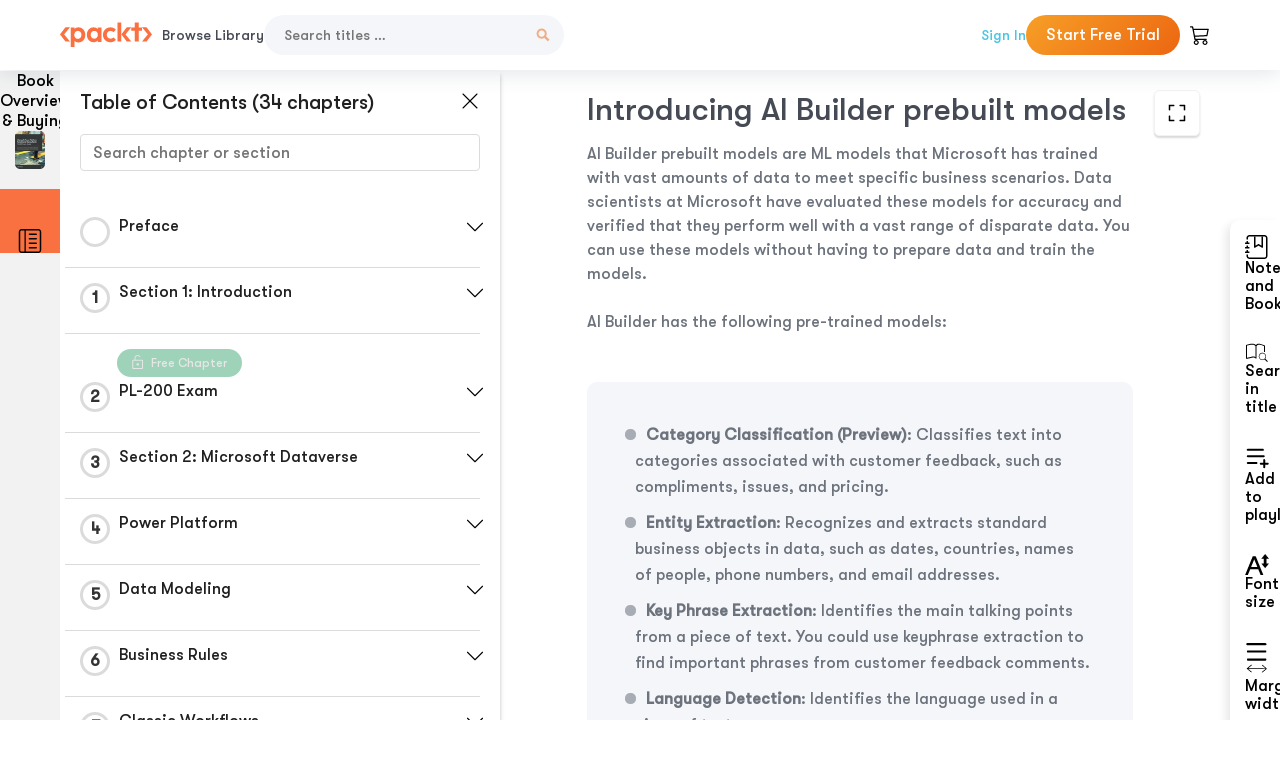

--- FILE ---
content_type: text/html; charset=UTF-8
request_url: https://subscription.packtpub.com/book/business-and-other/9781838985684/24/ch24lvl1sec23/introducing-ai-builder-prebuilt-models
body_size: 40615
content:
<link rel="preconnect" href="https://static.packt-cdn.com" crossorigin>


<!DOCTYPE html>
<html lang="en">
<head>
    <meta charset="utf-8">
    <meta name="referrer" content="no-referrer-when-downgrade">
    <meta http-equiv="X-UA-Compatible" content="IE=edge">
    <meta name="viewport" content="width=device-width, initial-scale=1">
    
    <script>
        window.dataLayer = window.dataLayer || [];
        function gtag(){dataLayer.push(arguments);}

        gtag('consent', 'default', {
            'ad_user_data': 'denied',
            'ad_personalization': 'denied',
            'ad_storage': 'denied',
            'analytics_storage': 'denied',
            'region': ["AT", "BE", "BG", "HR", "CY", "CZ", "DK", "EE", "FI", "FR", "DE", "EL", "ES", "HU", "IE", "IS", "IT", "LI", "LV", "LT", "LU", "MT", "NL", "NO", "PL", "PT", "RO", "SK", "SI", "SE", "UK", "US-CA"]
        });
    </script>

    <title>AI Builder | Microsoft Power Platform Functional Consultant: PL-200 Exam Guide</title>
    <meta name="description" content="AI Builder. A chapter from Microsoft Power Platform Functional Consultant: PL-200 Exam Guide by  Sharp" />
    <link rel="canonical" href="https://subscription.packtpub.com/book/business-and-other/9781838985684/24/ch24lvl1sec23/introducing-ai-builder-prebuilt-models" />


    <meta name="robots" content="index,follow" />
    <link rel="preload" as="style" href="https://subscription.packtpub.com/rebuild/build/assets/subs-reader-6n3Hmdld.css" /><link rel="stylesheet" href="https://subscription.packtpub.com/rebuild/build/assets/subs-reader-6n3Hmdld.css" />        <link rel="modulepreload" href="https://subscription.packtpub.com/rebuild/build/assets/app-CuMmNZwT.js" /><script type="module" src="https://subscription.packtpub.com/rebuild/build/assets/app-CuMmNZwT.js"></script>
    <link rel="icon" href="/favicon.ico" sizes="48x48" >
<link rel="icon" href="/favicon.svg" sizes="any" type="image/svg+xml">
<link rel="apple-touch-icon" href="/apple-touch-icon.png"/>
    <style>
    @font-face {
        font-family: 'Outfit';
        font-style: normal;
        font-display: swap;
        src: local('Outfit'), url('https://subscription.packtpub.com/rebuild/build/assets/Outfit-VariableFont_wght-B-fmKU8E.woff2') format('woff2');
        font-weight: 100 1000;
    }

    * {
        font-family: 'Outfit', Arial, Helvetica, sans-serif;
        font-optical-sizing: auto;
        font-weight: 400;
        font-style: normal;
    }
</style>
            <style>
    @font-face {
        font-family:Walsheim;
        font-display: swap;
        src: url('https://subscription.packtpub.com/rebuild/build/assets/gt_walsheim_pro_regular-CYPdbqOU.woff2') format("woff2");
    }

    * {
        font-family: 'Walsheim', Arial, Helvetica, sans-serif;
        font-optical-sizing: auto;
        font-weight: 400;
        font-style: normal;
    }
</style>
        <!-- Open Graph Tags  -->
<meta property="og:url" content="https://subscription.packtpub.com/book/business-and-other/9781838985684/24/ch24lvl1sec23/introducing-ai-builder-prebuilt-models" />
<meta property="og:site_name" content="Packt" />
<meta property="og:image" content="https://bookimages.packtpub.com/product-images/B15146/page_67.jpg" />
<meta property="og:image:secure_url" content="https://bookimages.packtpub.com/product-images/B15146/page_67.jpg" />
<meta property="og:title" content="AI Builder | Microsoft Power Platform Functional Consultant: PL-200 Exam Guide" />
<meta property="og:description" content="AI Builder. A chapter from Microsoft Power Platform Functional Consultant: PL-200 Exam Guide by  Sharp" />

<!-- Twitter Tags  -->
<meta name="twitter:title" content="AI Builder | Microsoft Power Platform Functional Consultant: PL-200 Exam Guide" />
<meta name="twitter:description" content="AI Builder. A chapter from Microsoft Power Platform Functional Consultant: PL-200 Exam Guide by  Sharp" />
    <!-- Twitter Card  -->
<meta name="twitter:card" content="summary" />
<meta name="twitter:site" content="@PacktPub" />
<meta name="twitter:creator" content="@PacktPub" />

<meta name="twitter:image" content="https://bookimages.packtpub.com/product-images/B15146/page_67.jpg" />

            <script>
            window.pageName = "subs-reader";
        </script>
                <script>
            window.packtPubBaseUrl = "https://www.packtpub.com/en-us";
        </script>
        
    <script>
        window.cartItems = [];
    </script>

    
    
    <script async src="https://91519dce225c6867.packtpub.com/gtag/js?id=G-Q4R8G7SJDK"></script>
    <script>
        window.dataLayer = window.dataLayer || [];
        function gtag(){dataLayer.push(arguments);}

        gtag('js', new Date());

        gtag('config', "G-Q4R8G7SJDK", {
            'server_container_url': 'https://91519dce225c6867.packtpub.com',
                    });

        gtag('consent', 'default', {
            'ad_user_data': 'denied',
            'ad_personalization': 'denied',
            'ad_storage': 'denied',
            'analytics_storage': 'denied',
            'region': ["AT", "BE", "BG", "HR", "CY", "CZ", "DK", "EE", "FI", "FR", "DE", "EL", "ES", "HU", "IE", "IS", "IT", "LI", "LV", "LT", "LU", "MT", "NL", "NO", "PL", "PT", "RO", "SK", "SI", "SE", "UK", "US-CA"]
        });

                                gtag('set', 'user_properties', {
                                'user_locale': 'en-us',
                                            });
            
                        gtag('config', 'G-Q4R8G7SJDK', {
                                'page_locale': 'en-us',
                'page_country': 'us',
                                'page_currency': 'USD'
            });
                    
        // Get GA4 session ID and client ID from gtag and send to backend
        (function() {
            const measurementId = "G-Q4R8G7SJDK";
            
            function setGACookies(sessionId, clientId) {
                if (sessionId) {
                    // Store session ID in cookie for backend access (30 minutes expiry - matches GA4 session timeout)
                    document.cookie = 'X-GA-Session-ID=' + encodeURIComponent(sessionId) + '; path=/; max-age=1800; SameSite=Lax';
                }
                
                if (clientId) {
                    // Store client ID in cookie (2 years expiry - matches GA4 client ID lifetime)
                    document.cookie = 'X-GA-Client-ID=' + encodeURIComponent(clientId) + '; path=/; max-age=63072000; SameSite=Lax';
                }
            }

            function getGAAnalyticsData() {
                // Wait for gtag to be ready
                if (typeof gtag === 'undefined') {
                    setTimeout(getGAAnalyticsData, 100);
                    return;
                }

                // Method 1: Try to get session_id and client_id using gtag('get')
                // Note: This may not work in all browsers/configurations, so we have fallbacks
                try {
                    gtag('get', measurementId, 'session_id', function(sessionId) {
                        gtag('get', measurementId, 'client_id', function(clientId) {
                            if (sessionId || clientId) {
                                setGACookies(sessionId, clientId);
                            } else {
                                // Fallback: Parse from _ga cookie
                                parseGACookies();
                            }
                        });
                    });
                } catch (e) {
                    // Fallback: Parse from cookies
                    parseGACookies();
                }
            }

            function parseGACookies() {
                // Fallback: Parse _ga cookie format: GA1.2.XXXXXXXXX.YYYYYYYYY
                // Where XXXXXXX is client ID and YYYYYYYY is session start time
                const gaCookie = document.cookie.split('; ').find(row => row.startsWith('_ga='));
                if (gaCookie) {
                    const gaValue = gaCookie.split('=')[1];
                    const parts = gaValue.split('.');
                    if (parts.length >= 4) {
                        // Client ID is parts[2] + parts[3]
                        const clientId = parts[2] + '.' + parts[3];
                        setGACookies(null, clientId);
                    }
                }

                // Also try _ga_<MEASUREMENT_ID> cookie which has more structured data
                const gaMeasurementCookie = document.cookie.split('; ').find(row => row.startsWith('_ga_' + measurementId.replace('G-', '') + '='));
                if (gaMeasurementCookie) {
                    try {
                        const cookieValue = gaMeasurementCookie.split('=')[1];
                        const decoded = decodeURIComponent(cookieValue);
                        // The cookie format is: GS1.1.<session_id>.<timestamp>
                        const cookieParts = decoded.split('.');
                        if (cookieParts.length >= 4) {
                            const sessionId = cookieParts[2];
                            setGACookies(sessionId, null);
                        }
                    } catch (e) {
                        // Ignore parsing errors
                    }
                }
            }

            // Get analytics data after gtag is initialized
            // Use a longer delay to ensure gtag is fully loaded
            if (document.readyState === 'loading') {
                document.addEventListener('DOMContentLoaded', function() {
                    setTimeout(getGAAnalyticsData, 1500);
                });
            } else {
                setTimeout(getGAAnalyticsData, 1500);
            }

            // Also try to capture session_id from gtag events as a backup
            // This fires when any gtag event is sent
            const originalGtag = window.gtag;
            if (originalGtag) {
                window.gtag = function() {
                    const args = Array.from(arguments);
                    // Check if this is an event that might contain session info
                    if (args[0] === 'event' || args[0] === 'config') {
                        // Try to extract session_id from the event
                        const config = args[2] || {};
                        if (config.session_id) {
                            setGACookies(config.session_id, config.client_id);
                        }
                    }
                    return originalGtag.apply(this, arguments);
                };
            }
        })();
    </script>
</head>

<body>
<div class="float-alert-container"></div>


<noscript>
        <iframe src="https://91519dce225c6867.packtpub.com/ns.html?id=GTM-N8ZG435Z" height="0" width="0" style="display:none;visibility:hidden"></iframe>
    </noscript>
<!-- End Google Tag Manager (noscript) -->
    <header class="header-sticky header full-width-container">
    <a href="https://subscription.packtpub.com" class="navbar-brand">
        <img src="/images/logo-new.svg" alt="Packt Logo" class="logo">
    </a>

    <div class="d-lg-inline navbar-nav desktop">
        <a href="https://subscription.packtpub.com/search" class="nav-link">
            Browse Library
        </a>
    </div>
    <form action="https://subscription.packtpub.com/search"
          class="d-flex form header-search-form desktop">
        <input required="" name="query" placeholder="Search titles …" type="text"
               class="mr-sm-2 form-control form-input" data-sharkid="__0">
        <button type="submit" class="header-search-form-btn">
            <img
    src="https://subscription.packtpub.com/rebuild/build/assets/search-BIeXIed5.svg"
    class="svg-icon icon icon-1"
    
    alt="Search icon"
/>
        </button>
    </form>

    
        <a href="https://www.packtpub.com/login?returnUrl=https://subscription.packtpub.com/book/business-and-other/9781838985684/24/ch24lvl1sec23/introducing-ai-builder-prebuilt-models" rel="nofollow"
           class="nav-link auth-btn style-1 ml-auto desktop">
            Sign In
        </a>

                    <a href="https://www.packtpub.com/checkout-subscription/packt-subscription-monthly?freetrial=true" rel="nofollow"
               class="start-free-trial-btn subs-btn subs-btn-primary-gradient subs-btn-rounded desktop">
                Start Free Trial
            </a>
        
    
    <div class="header-searchbar-collapse collapse">
        <form action="https://subscription.packtpub.com/search" class="d-flex form header-search-form">
            <input required="" name="query" placeholder="Search titles …" type="text"
                   class="mr-sm-2 form-control form-input">
            <button type="submit" class="header-search-form-btn">
                <img
    src="https://subscription.packtpub.com/rebuild/build/assets/search-BIeXIed5.svg"
    class="svg-icon icon icon-1"
    
    alt="Search icon"
/>
            </button>
        </form>
    </div>

    <div
        class="nav-row navbar-nav mobile-search-parent device"
        data-toggle="header-searchbar-collapse"
        data-toggle-override="collapse"
        data-toggle-event="click"
        data-add-class-on-outside-click="collapse"
    >
        <img
    src="https://subscription.packtpub.com/rebuild/build/assets/close-BX_BCJyJ.svg"
    class="svg-icon icon switch-icon"
    
    alt="Close icon"
/>
        <img
    src="https://subscription.packtpub.com/rebuild/build/assets/search-BIeXIed5.svg"
    class="svg-icon icon default-icon"
    
    alt="Search icon"
/>
    </div>

    
        <div
            class="cart-btn-parent"
            data-toggle="header-cart-dropdown"
            data-add-class-on-outside-click="d-none"
        >
            <div class="btn-content">
                <img
    src="https://subscription.packtpub.com/rebuild/build/assets/cart-LNtEc-og.svg"
    class="svg-icon icon"
    
    alt="Account"
/>
                            </div>
            <ul class="dropdown-menu dropdown-menu-right header-cart-dropdown d-none">
    <div class="card">
        <div class="card-header">
            <div class="label">My Cart</div>
                    </div>

                    <div class="card-body empty-items">
                <div class="empty-label">Your cart is empty!</div>
            </div>
        
    </div>
</ul>
        </div>

    
    
    <div class="navbar-collapse collapse">
        <a href="https://subscription.packtpub.com/search" class="nav-link">
            Browse Library
        </a>
                    <a href="https://www.packtpub.com/login?returnUrl=https://subscription.packtpub.com/book/business-and-other/9781838985684/24/ch24lvl1sec23/introducing-ai-builder-prebuilt-models" rel="nofollow"
               class="style-1 nav-link auth-btn">
                Sign In
            </a>
                            <a href="https://www.packtpub.com/checkout-subscription/packt-subscription-monthly?freetrial=true" rel="nofollow"
                   class="subs-btn subs-btn-primary-gradient subs-btn-rounded start-free-trial-btn">
                    Start Free Trial
                </a>
                        </div>

    <button
        class="navbar-toggler device"
        data-toggle="navbar-collapse"
        data-toggle-override="collapse"
        data-toggle-event="click"
        data-add-class-on-outside-click="collapse"
    >
        <img
    src="https://subscription.packtpub.com/rebuild/build/assets/close-BX_BCJyJ.svg"
    class="svg-icon icon switch-icon"
    
    alt="Close icon"
/>
        <img
    src="https://subscription.packtpub.com/rebuild/build/assets/navbar-menu-DmFh5blr.svg"
    class="svg-icon icon default-icon"
    
    alt="Icon"
/>
    </button>

    <div id="add-to-playlist" class="rebuild-modal  d-none" data-has-errors="">
    <div class="rebuild-modal-content ">
        <div class="rebuild-modal-content-header">
                <h3 class="rebuild-modal-title m-0 add-to-playlist-title">Add to playlist</h3>
    <h3 class="rebuild-modal-title m-0 create-playlist-title d-none">Create a Playlist</h3>
            <img
    src="https://subscription.packtpub.com/rebuild/build/assets/close-BX_BCJyJ.svg"
    class="svg-icon icon icon-4"
    data-modal-close="add-to-playlist"
    alt="Modal Close icon"
/>
       </div>
        <div class="rebuild-modal-content-body scrollbar">
                        <div class="logged-out-message">
            You need to login to use this feature.
        </div>
            </div>
            </div>
</div>
    </header>


    <div class="reader-page">
        <div id="main" class="hidden-sidebar">
            <div class="lhs-tabs-container">
    <ul class="lhs-tabs">
        <li id="tab-overview" data-target="overview" class="lhs-tabs-toggle">
            <span class="inline-tooltip right">Book Overview & Buying</span>
                        <img src="https://content.packt.com/B15146/cover_image.jpg"
     alt="Microsoft Power Platform Functional Consultant: PL-200 Exam Guide"
     srcset="https://content.packt.com/_/image/xsmall/B15146/cover_image.jpg 40w, https://content.packt.com/_/image/small/B15146/cover_image.jpg 60w, https://content.packt.com/_/image/medium/B15146/cover_image.jpg 80w, https://content.packt.com/_/image/large/B15146/cover_image.jpg 100w, https://content.packt.com/_/image/xlarge/B15146/cover_image.jpg 150w, https://content.packt.com/_/image/xxlarge/B15146/cover_image.jpg 200w, https://content.packt.com/_/image/original/B15146/cover_image.jpg 810w"
     sizes="30px"
     width="30"
     height="38"
     class="rounded-1"
     loading="lazy"
     fetchpriority="auto"
     onerror="this.onerror=null;this.srcset='';this.src='https://static.packt-cdn.com/assets/images/Packt-iPad-Logos_250x308.png'"
>
        </li>
        <li id="tab-toc" data-target="toc" class="lhs-tabs-toggle">
            <span class="inline-tooltip right">Table Of Contents</span>
            <img
    src="https://subscription.packtpub.com/rebuild/build/assets/new-toc-BUwxm80z.svg"
    class="svg-icon icon icon-4"
    
    alt="Toc"
/>
        </li>
            </ul>
    <div class="lhs-tabs-content">
        <section class="overview-panel lhs-tabs-panel">
    <div class="overview scroll-area" data-simplebar>
        <div class="overview-header desktop">
            <div class="overview-header__img-container">
                                <img src="https://content.packt.com/B15146/cover_image.jpg"
     alt="Microsoft Power Platform Functional Consultant: PL-200 Exam Guide"
     srcset="https://content.packt.com/_/image/xsmall/B15146/cover_image.jpg 40w, https://content.packt.com/_/image/small/B15146/cover_image.jpg 60w, https://content.packt.com/_/image/medium/B15146/cover_image.jpg 80w, https://content.packt.com/_/image/large/B15146/cover_image.jpg 100w, https://content.packt.com/_/image/xlarge/B15146/cover_image.jpg 150w, https://content.packt.com/_/image/xxlarge/B15146/cover_image.jpg 200w, https://content.packt.com/_/image/original/B15146/cover_image.jpg 810w"
     sizes="60px"
     width="60"
     height="74"
     class="rounded-1"
     loading="lazy"
     fetchpriority="auto"
     onerror="this.onerror=null;this.srcset='';this.src='https://static.packt-cdn.com/assets/images/Packt-iPad-Logos_250x308.png'"
>
            </div>
            <div class="overview-header__info-container">
                <div class="title-container">
                    <h4 id="bookTitle" class="title" data-book-title="Microsoft Power Platform Functional Consultant: PL-200 Exam Guide">Microsoft Power Platform Functional Consultant: PL-200 Exam Guide
                                            </h4>
                                            <h5 class="author">By :
                            <span class="author-names">

                                                                <span> Sharp</span>
                                                        </span>
                        </h5>
                    
                </div>
                <div id="customerReviews" class="customer-reviews ">
                    <div>
                        <span class="customer-reviews__heading__rating">
        <div class="vue-star-rating">
            <span class="vue-star-rating-star" style="margin-right: 0px;">
                <svg height="15" width="15"
                    viewBox="0 0 15 15" class="vue-star-rating-star" step="1">
                    <linearGradient id="desktop" x1="0" x2="100%" y1="0" y2="0">
                        <stop offset="82%" stop-color="#ffd055" stop-opacity="1">
                        </stop>
                        <stop offset="82%" stop-color="#d8d8d8" stop-opacity="1">
                        </stop>
                    </linearGradient>
                    <filter id="t8njk" height="130%" width="130%"
                        filterUnits="userSpaceOnUse">
                        <feGaussianBlur stdDeviation="0" result="coloredBlur">
                        </feGaussianBlur>
                        <feMerge>
                            <feMergeNode in="coloredBlur"></feMergeNode>
                            <feMergeNode in="SourceGraphic"></feMergeNode>
                        </feMerge>
                    </filter>
                    <polygon
                        points="6.818181818181818,0.7575757575757576,2.2727272727272725,15,13.636363636363637,5.909090909090909,0,5.909090909090909,11.363636363636363,15"
                        fill="url(#desktop)" stroke="#999" stroke-width="0" stroke-linejoin="miter">
                    </polygon>
                    <polygon
                        points="6.818181818181818,0.7575757575757576,2.2727272727272725,15,13.636363636363637,5.909090909090909,0,5.909090909090909,11.363636363636363,15"
                        fill="url(#desktop)"></polygon>
                </svg>
            </span>
        </div>

    <span class="customer-reviews__heading__rating--text">
        <span class="avarage-text">4.6</span> (<span class="total-count">16</span>)
    </span>
</span>
                    </div>
                </div>
                <div class="overview-header__info-container-buttons">
                                            
                        <div class="overview__buy-button">
    <a
            href="https://www.packtpub.com/product/microsoft-power-platform-functional-consultant-pl-200-exam-guide/9781838985684"
            target="_blank"
            id="buy-button"
            title="Buy this Book"
    >
        Buy this Book
    </a>
</div>
                                    </div>
            </div>
            <div class="panel__close">
    <img
    src="https://subscription.packtpub.com/rebuild/build/assets/close-BX_BCJyJ.svg"
    class="svg-icon icon icon-3"
    
    alt="close"
/>
</div>
<div class="panel__close white">
    <img
    src="https://subscription.packtpub.com/rebuild/build/assets/close-white-DMS8wjWH.svg"
    class="svg-icon icon icon-3"
    
    alt="close"
/>
</div>
        </div>
        <div class="overview-header mobile">
            <div class="overview-header__info-wrap">
                <div class="title-container-mobile">
                                        <img src="https://content.packt.com/B15146/cover_image.jpg"
     alt="Microsoft Power Platform Functional Consultant: PL-200 Exam Guide"
     srcset="https://content.packt.com/_/image/xsmall/B15146/cover_image.jpg 40w, https://content.packt.com/_/image/small/B15146/cover_image.jpg 60w, https://content.packt.com/_/image/medium/B15146/cover_image.jpg 80w, https://content.packt.com/_/image/large/B15146/cover_image.jpg 100w, https://content.packt.com/_/image/xlarge/B15146/cover_image.jpg 150w, https://content.packt.com/_/image/xxlarge/B15146/cover_image.jpg 200w, https://content.packt.com/_/image/original/B15146/cover_image.jpg 810w"
     sizes="60px"
     width="60"
     height="74"
     class="small-book-image"
     loading="lazy"
     fetchpriority="auto"
     onerror="this.onerror=null;this.srcset='';this.src='https://static.packt-cdn.com/assets/images/Packt-iPad-Logos_250x308.png'"
>

                    <div class="flex-column">
                        <h4 class="title">Microsoft Power Platform Functional Consultant: PL-200 Exam Guide</h4>
                        <div id="customerReviews" class="customer-reviews ">
                            <div>
                                <span class="customer-reviews__heading__rating">
        <div class="vue-star-rating">
            <span class="vue-star-rating-star" style="margin-right: 0px;">
                <svg height="15" width="15"
                    viewBox="0 0 15 15" class="vue-star-rating-star" step="1">
                    <linearGradient id="mobile" x1="0" x2="100%" y1="0" y2="0">
                        <stop offset="82%" stop-color="#ffd055" stop-opacity="1">
                        </stop>
                        <stop offset="82%" stop-color="#d8d8d8" stop-opacity="1">
                        </stop>
                    </linearGradient>
                    <filter id="t8njk" height="130%" width="130%"
                        filterUnits="userSpaceOnUse">
                        <feGaussianBlur stdDeviation="0" result="coloredBlur">
                        </feGaussianBlur>
                        <feMerge>
                            <feMergeNode in="coloredBlur"></feMergeNode>
                            <feMergeNode in="SourceGraphic"></feMergeNode>
                        </feMerge>
                    </filter>
                    <polygon
                        points="6.818181818181818,0.7575757575757576,2.2727272727272725,15,13.636363636363637,5.909090909090909,0,5.909090909090909,11.363636363636363,15"
                        fill="url(#mobile)" stroke="#999" stroke-width="0" stroke-linejoin="miter">
                    </polygon>
                    <polygon
                        points="6.818181818181818,0.7575757575757576,2.2727272727272725,15,13.636363636363637,5.909090909090909,0,5.909090909090909,11.363636363636363,15"
                        fill="url(#mobile)"></polygon>
                </svg>
            </span>
        </div>

    <span class="customer-reviews__heading__rating--text">
        <span class="avarage-text">4.6</span> (<span class="total-count">16</span>)
    </span>
</span>

                            </div>
                        </div>

                    </div>
                </div>
                                    <h5 class="author">By: <span class="author-names">
                                                        <span> Sharp</span>
                                                </span></h5>
                                <div class="panel__close">
    <svg fill="none" viewBox="0 0 24 24" height="24" width="24" xmlns="http://www.w3.org/2000/svg"
        class="close-btn">
        <path xmlns="http://www.w3.org/2000/svg"
            d="M6.96967 6.96967C7.26256 6.67678 7.73744 6.67678 8.03033 6.96967L12 10.9393L15.9697 6.96967C16.2626 6.67678 16.7374 6.67678 17.0303 6.96967C17.3232 7.26256 17.3232 7.73744 17.0303 8.03033L13.0607 12L17.0303 15.9697C17.3232 16.2626 17.3232 16.7374 17.0303 17.0303C16.7374 17.3232 16.2626 17.3232 15.9697 17.0303L12 13.0607L8.03033 17.0303C7.73744 17.3232 7.26256 17.3232 6.96967 17.0303C6.67678 16.7374 6.67678 16.2626 6.96967 15.9697L10.9393 12L6.96967 8.03033C6.67678 7.73744 6.67678 7.26256 6.96967 6.96967Z"
            fill="#202020"></path>
    </svg>
</div>
            </div>
            <div class="overview-header__info-container-buttons">
                
                                    <div class="overview__buy-button">
    <a
            href="https://www.packtpub.com/product/microsoft-power-platform-functional-consultant-pl-200-exam-guide/9781838985684"
            target="_blank"
            id="buy-button"
            title="Buy this Book"
    >
        Buy this Book
    </a>
</div>
                            </div>
        </div>
        <div class="overview-content">
            <h4 class="overview-content__title">Overview of this book</h4>
            <div class="contentfull-block">The Power Platform Functional Consultant Associate (PL-200) exam tests and validates the practical skills of Power Platform users who are proficient in developing solutions by combining the tools in Power Platform and the Microsoft 365 ecosystem based on business needs.
This certification guide offers complete, up-to-date coverage of the PL-200 exam so you can prepare effectively for the exam. Written in a clear, succinct way with self-assessment questions, exam tips, and mock exams with detailed explanations of solutions, this book covers common day-to-day activities involved in configuring Power Platform, such as managing entities, creating apps, implementing security, and managing system change.
You&#039;ll also explore the role of a functional consultant in creating a data model in the Microsoft Dataverse (formerly Common Data Service). Moving ahead, you&#039;ll learn how to design the user experience and even build model-driven and canvas apps. As you progress, the book will show you how to manage automation and create chatbots. Finally, you&#039;ll understand how to display your data with Power BI and integrate Power Platform with Microsoft 365 and Microsoft Teams.
By the end of this book, you&#039;ll be well-versed with the essential concepts and techniques required to prepare for the PL-200 certification exam.</div>
        </div>
    </div>
</section>
        <section class="toc-panel lhs-tabs-panel">
    <section class="scroll-area" data-simplebar>
        <div class="toc-panel__wrapper">
            <div class="toc-panel__header">
                <div class="toc-panel__header__title">
                    Table of Contents (<span class="chapter-count">34</span> chapters)
                </div>
                <div class="panel__close">
    <img
    src="https://subscription.packtpub.com/rebuild/build/assets/close-BX_BCJyJ.svg"
    class="svg-icon icon icon-3"
    
    alt="close"
/>
</div>
<div class="panel__close white">
    <img
    src="https://subscription.packtpub.com/rebuild/build/assets/close-white-DMS8wjWH.svg"
    class="svg-icon icon icon-3"
    
    alt="close"
/>
</div>
            </div>
            <div class="toc-search">
                <div class="form-group toc-search__form">
                    <input type="email" placeholder="Search chapter or section" class="form-control toc-search__form__input" data-toc-search>
                    <span class="clear-search">
                    <img
    src="https://subscription.packtpub.com/rebuild/build/assets/close-BX_BCJyJ.svg"
    class="svg-icon icon icon-2"
    
    alt="close"
/>
                    </span>
                </div>
            </div>
        </div>
        <div toc-data-auth="" class="toc-panel__contents">
                            <div class="toc-panel__contents__chapter" data-chapter-id="pref">
                                        <div class="toc-panel__contents__chapter__header">
                        <div class="toc-panel__contents__chapter__header__content">
                            <div class="toc-panel__contents__chapter__header__tracker">
                                <div class="circular-progress">
                                    <svg width="30" height="30">
                                        <circle cx="15" cy="15" r="13.5" stroke-width="3" class="progress-background">
                                        </circle>
                                        <circle cx="15" cy="15" r="13.5" stroke-width="3"
                                                stroke-dasharray="84.82300164692441" stroke-dashoffset="84.82300164692441"
                                                class="progress"></circle>
                                        <text x="15" y="15" class="percentage">
                                                                                    </text>
                                    </svg>
                                </div>
                            </div>
                            <div class="toc-panel__contents__chapter__header--title">
                                Preface
                                <div class="toc-panel__contents__chapter__header--title-progress d-none">
                                    <span class="status"></span>
                                    <span class="out-of"></span>
                                    <span class="percentage"></span>
                                </div>
                            </div>
                        </div>
                        <div class="toc-panel__contents__chapter__header__dropdown--icon">
                                                        <img
    src="https://subscription.packtpub.com/rebuild/build/assets/chevron-down-grey-D1AYdVO8.svg"
    class="svg-icon icon icon-3"
    aria-expanded="false" href="#sectionCollapse0" role="button"
    alt="chevron up"
/>
                                                    </div>
                    </div>
                    <div data-target="#sectionCollapse0" aria-expanded="true"
                         class="toc-panel__contents__chapter__section__dropdown ">
                        <div class="toc-panel__contents__chapter__section__dropdown__sections">
                                                            <div
                                    data-section-id="preflvl1sec01"
                                    class="toc-panel__contents__chapter__section__dropdown__sections__title ">
                                    <div class="toc-panel__contents__chapter__section__dropdown__sections__title--progress">
                                        <img
    src="https://subscription.packtpub.com/rebuild/build/assets/check-BpIpel2p.svg"
    class="svg-icon icon check-icon"
    
    alt="Icon"
/>
                                    </div>
                                                                            <a href="https://subscription.packtpub.com/book/business-and-other/9781838985684/pref/preflvl1sec01/preface">Preface</a>
                                                                    </div>
                                                            <div
                                    data-section-id="preflvl1sec02"
                                    class="toc-panel__contents__chapter__section__dropdown__sections__title ">
                                    <div class="toc-panel__contents__chapter__section__dropdown__sections__title--progress">
                                        <img
    src="https://subscription.packtpub.com/rebuild/build/assets/check-BpIpel2p.svg"
    class="svg-icon icon check-icon"
    
    alt="Icon"
/>
                                    </div>
                                                                            <a href="https://subscription.packtpub.com/book/business-and-other/9781838985684/pref/preflvl1sec02/who-this-book-is-for">Who this book is for</a>
                                                                    </div>
                                                            <div
                                    data-section-id="preflvl1sec03"
                                    class="toc-panel__contents__chapter__section__dropdown__sections__title ">
                                    <div class="toc-panel__contents__chapter__section__dropdown__sections__title--progress">
                                        <img
    src="https://subscription.packtpub.com/rebuild/build/assets/check-BpIpel2p.svg"
    class="svg-icon icon check-icon"
    
    alt="Icon"
/>
                                    </div>
                                                                            <a href="https://subscription.packtpub.com/book/business-and-other/9781838985684/pref/preflvl1sec03/what-this-book-covers">What this book covers</a>
                                                                    </div>
                                                            <div
                                    data-section-id="preflvl1sec04"
                                    class="toc-panel__contents__chapter__section__dropdown__sections__title ">
                                    <div class="toc-panel__contents__chapter__section__dropdown__sections__title--progress">
                                        <img
    src="https://subscription.packtpub.com/rebuild/build/assets/check-BpIpel2p.svg"
    class="svg-icon icon check-icon"
    
    alt="Icon"
/>
                                    </div>
                                                                            <a href="https://subscription.packtpub.com/book/business-and-other/9781838985684/pref/preflvl1sec04/to-get-the-most-out-of-this-book">To get the most out of this book</a>
                                                                    </div>
                                                            <div
                                    data-section-id="preflvl1sec05"
                                    class="toc-panel__contents__chapter__section__dropdown__sections__title ">
                                    <div class="toc-panel__contents__chapter__section__dropdown__sections__title--progress">
                                        <img
    src="https://subscription.packtpub.com/rebuild/build/assets/check-BpIpel2p.svg"
    class="svg-icon icon check-icon"
    
    alt="Icon"
/>
                                    </div>
                                                                            <a href="https://subscription.packtpub.com/book/business-and-other/9781838985684/pref/preflvl1sec05/download-the-color-images">Download the color images</a>
                                                                    </div>
                                                            <div
                                    data-section-id="preflvl1sec06"
                                    class="toc-panel__contents__chapter__section__dropdown__sections__title ">
                                    <div class="toc-panel__contents__chapter__section__dropdown__sections__title--progress">
                                        <img
    src="https://subscription.packtpub.com/rebuild/build/assets/check-BpIpel2p.svg"
    class="svg-icon icon check-icon"
    
    alt="Icon"
/>
                                    </div>
                                                                            <a href="https://subscription.packtpub.com/book/business-and-other/9781838985684/pref/preflvl1sec06/conventions-used">Conventions used</a>
                                                                    </div>
                                                            <div
                                    data-section-id="preflvl1sec07"
                                    class="toc-panel__contents__chapter__section__dropdown__sections__title ">
                                    <div class="toc-panel__contents__chapter__section__dropdown__sections__title--progress">
                                        <img
    src="https://subscription.packtpub.com/rebuild/build/assets/check-BpIpel2p.svg"
    class="svg-icon icon check-icon"
    
    alt="Icon"
/>
                                    </div>
                                                                            <a href="https://subscription.packtpub.com/book/business-and-other/9781838985684/pref/preflvl1sec07/get-in-touch">Get in touch</a>
                                                                    </div>
                                                            <div
                                    data-section-id="preflvl1sec08"
                                    class="toc-panel__contents__chapter__section__dropdown__sections__title ">
                                    <div class="toc-panel__contents__chapter__section__dropdown__sections__title--progress">
                                        <img
    src="https://subscription.packtpub.com/rebuild/build/assets/check-BpIpel2p.svg"
    class="svg-icon icon check-icon"
    
    alt="Icon"
/>
                                    </div>
                                                                            <a href="https://subscription.packtpub.com/book/business-and-other/9781838985684/pref/preflvl1sec08/reviews">Reviews</a>
                                                                    </div>
                                                    </div>
                    </div>
                </div>
                            <div class="toc-panel__contents__chapter" data-chapter-id="1">
                                        <div class="toc-panel__contents__chapter__header">
                        <div class="toc-panel__contents__chapter__header__content">
                            <div class="toc-panel__contents__chapter__header__tracker">
                                <div class="circular-progress">
                                    <svg width="30" height="30">
                                        <circle cx="15" cy="15" r="13.5" stroke-width="3" class="progress-background">
                                        </circle>
                                        <circle cx="15" cy="15" r="13.5" stroke-width="3"
                                                stroke-dasharray="84.82300164692441" stroke-dashoffset="84.82300164692441"
                                                class="progress"></circle>
                                        <text x="15" y="15" class="percentage">
                                                                                            1
                                                                                    </text>
                                    </svg>
                                </div>
                            </div>
                            <div class="toc-panel__contents__chapter__header--title">
                                Section 1: Introduction
                                <div class="toc-panel__contents__chapter__header--title-progress d-none">
                                    <span class="status"></span>
                                    <span class="out-of"></span>
                                    <span class="percentage"></span>
                                </div>
                            </div>
                        </div>
                        <div class="toc-panel__contents__chapter__header__dropdown--icon">
                                                        <img
    src="https://subscription.packtpub.com/rebuild/build/assets/chevron-down-grey-D1AYdVO8.svg"
    class="svg-icon icon icon-3"
    aria-expanded="false" href="#sectionCollapse1" role="button"
    alt="chevron up"
/>
                                                    </div>
                    </div>
                    <div data-target="#sectionCollapse1" aria-expanded="true"
                         class="toc-panel__contents__chapter__section__dropdown ">
                        <div class="toc-panel__contents__chapter__section__dropdown__sections">
                                                            <div
                                    data-section-id="ch01lvl1sec01"
                                    class="toc-panel__contents__chapter__section__dropdown__sections__title ">
                                    <div class="toc-panel__contents__chapter__section__dropdown__sections__title--progress">
                                        <img
    src="https://subscription.packtpub.com/rebuild/build/assets/check-BpIpel2p.svg"
    class="svg-icon icon check-icon"
    
    alt="Icon"
/>
                                    </div>
                                                                            <a href="https://subscription.packtpub.com/book/business-and-other/9781838985684/1/ch01lvl1sec01/section-1-introduction">Section 1: Introduction</a>
                                                                    </div>
                                                    </div>
                    </div>
                </div>
                            <div class="toc-panel__contents__chapter" data-chapter-id="2">
                                            <div class="free-chapter-parent">
                    <span class="free-chapter">
                        <img src="/images/lock-close.svg" class="svg-icon" alt="Lock" />
                        <span class="text">Free Chapter</span>
                    </span>
                        </div>
                                        <div class="toc-panel__contents__chapter__header">
                        <div class="toc-panel__contents__chapter__header__content">
                            <div class="toc-panel__contents__chapter__header__tracker">
                                <div class="circular-progress">
                                    <svg width="30" height="30">
                                        <circle cx="15" cy="15" r="13.5" stroke-width="3" class="progress-background">
                                        </circle>
                                        <circle cx="15" cy="15" r="13.5" stroke-width="3"
                                                stroke-dasharray="84.82300164692441" stroke-dashoffset="84.82300164692441"
                                                class="progress"></circle>
                                        <text x="15" y="15" class="percentage">
                                                                                            2
                                                                                    </text>
                                    </svg>
                                </div>
                            </div>
                            <div class="toc-panel__contents__chapter__header--title">
                                PL-200 Exam
                                <div class="toc-panel__contents__chapter__header--title-progress d-none">
                                    <span class="status"></span>
                                    <span class="out-of"></span>
                                    <span class="percentage"></span>
                                </div>
                            </div>
                        </div>
                        <div class="toc-panel__contents__chapter__header__dropdown--icon">
                                                        <img
    src="https://subscription.packtpub.com/rebuild/build/assets/chevron-down-grey-D1AYdVO8.svg"
    class="svg-icon icon icon-3"
    aria-expanded="false" href="#sectionCollapse2" role="button"
    alt="chevron up"
/>
                                                    </div>
                    </div>
                    <div data-target="#sectionCollapse2" aria-expanded="true"
                         class="toc-panel__contents__chapter__section__dropdown ">
                        <div class="toc-panel__contents__chapter__section__dropdown__sections">
                                                            <div
                                    data-section-id="ch02lvl1sec02"
                                    class="toc-panel__contents__chapter__section__dropdown__sections__title ">
                                    <div class="toc-panel__contents__chapter__section__dropdown__sections__title--progress">
                                        <img
    src="https://subscription.packtpub.com/rebuild/build/assets/check-BpIpel2p.svg"
    class="svg-icon icon check-icon"
    
    alt="Icon"
/>
                                    </div>
                                                                            <a href="https://subscription.packtpub.com/book/business-and-other/9781838985684/2/ch02lvl1sec02/pl-200-exam">PL-200 Exam</a>
                                                                    </div>
                                                            <div
                                    data-section-id="ch02lvl1sec03"
                                    class="toc-panel__contents__chapter__section__dropdown__sections__title ">
                                    <div class="toc-panel__contents__chapter__section__dropdown__sections__title--progress">
                                        <img
    src="https://subscription.packtpub.com/rebuild/build/assets/check-BpIpel2p.svg"
    class="svg-icon icon check-icon"
    
    alt="Icon"
/>
                                    </div>
                                                                            <a href="https://subscription.packtpub.com/book/business-and-other/9781838985684/2/ch02lvl1sec03/understanding-role-based-certifications">Understanding role-based certifications</a>
                                                                    </div>
                                                            <div
                                    data-section-id="ch02lvl1sec04"
                                    class="toc-panel__contents__chapter__section__dropdown__sections__title ">
                                    <div class="toc-panel__contents__chapter__section__dropdown__sections__title--progress">
                                        <img
    src="https://subscription.packtpub.com/rebuild/build/assets/check-BpIpel2p.svg"
    class="svg-icon icon check-icon"
    
    alt="Icon"
/>
                                    </div>
                                                                            <a href="https://subscription.packtpub.com/book/business-and-other/9781838985684/2/ch02lvl1sec04/job-roles">Job roles</a>
                                                                    </div>
                                                            <div
                                    data-section-id="ch02lvl1sec05"
                                    class="toc-panel__contents__chapter__section__dropdown__sections__title ">
                                    <div class="toc-panel__contents__chapter__section__dropdown__sections__title--progress">
                                        <img
    src="https://subscription.packtpub.com/rebuild/build/assets/check-BpIpel2p.svg"
    class="svg-icon icon check-icon"
    
    alt="Icon"
/>
                                    </div>
                                                                            <a href="https://subscription.packtpub.com/book/business-and-other/9781838985684/2/ch02lvl1sec05/exam-questions">Exam questions</a>
                                                                    </div>
                                                            <div
                                    data-section-id="ch02lvl1sec06"
                                    class="toc-panel__contents__chapter__section__dropdown__sections__title ">
                                    <div class="toc-panel__contents__chapter__section__dropdown__sections__title--progress">
                                        <img
    src="https://subscription.packtpub.com/rebuild/build/assets/check-BpIpel2p.svg"
    class="svg-icon icon check-icon"
    
    alt="Icon"
/>
                                    </div>
                                                                            <a href="https://subscription.packtpub.com/book/business-and-other/9781838985684/2/ch02lvl1sec06/question-types">Question types</a>
                                                                    </div>
                                                            <div
                                    data-section-id="ch02lvl1sec07"
                                    class="toc-panel__contents__chapter__section__dropdown__sections__title ">
                                    <div class="toc-panel__contents__chapter__section__dropdown__sections__title--progress">
                                        <img
    src="https://subscription.packtpub.com/rebuild/build/assets/check-BpIpel2p.svg"
    class="svg-icon icon check-icon"
    
    alt="Icon"
/>
                                    </div>
                                                                            <a href="https://subscription.packtpub.com/book/business-and-other/9781838985684/2/ch02lvl1sec07/performance-based-testing">Performance-based testing</a>
                                                                    </div>
                                                            <div
                                    data-section-id="ch02lvl1sec08"
                                    class="toc-panel__contents__chapter__section__dropdown__sections__title ">
                                    <div class="toc-panel__contents__chapter__section__dropdown__sections__title--progress">
                                        <img
    src="https://subscription.packtpub.com/rebuild/build/assets/check-BpIpel2p.svg"
    class="svg-icon icon check-icon"
    
    alt="Icon"
/>
                                    </div>
                                                                            <a href="https://subscription.packtpub.com/book/business-and-other/9781838985684/2/ch02lvl1sec08/introducing-power-platform-and-dynamics-365-roles">Introducing Power Platform and Dynamics 365 roles</a>
                                                                    </div>
                                                            <div
                                    data-section-id="ch02lvl1sec09"
                                    class="toc-panel__contents__chapter__section__dropdown__sections__title ">
                                    <div class="toc-panel__contents__chapter__section__dropdown__sections__title--progress">
                                        <img
    src="https://subscription.packtpub.com/rebuild/build/assets/check-BpIpel2p.svg"
    class="svg-icon icon check-icon"
    
    alt="Icon"
/>
                                    </div>
                                                                            <a href="https://subscription.packtpub.com/book/business-and-other/9781838985684/2/ch02lvl1sec09/dynamics-365-and-power-platform-roles">Dynamics 365 and Power Platform roles</a>
                                                                    </div>
                                                            <div
                                    data-section-id="ch02lvl1sec10"
                                    class="toc-panel__contents__chapter__section__dropdown__sections__title ">
                                    <div class="toc-panel__contents__chapter__section__dropdown__sections__title--progress">
                                        <img
    src="https://subscription.packtpub.com/rebuild/build/assets/check-BpIpel2p.svg"
    class="svg-icon icon check-icon"
    
    alt="Icon"
/>
                                    </div>
                                                                            <a href="https://subscription.packtpub.com/book/business-and-other/9781838985684/2/ch02lvl1sec10/the-functional-consultant-role">The Functional Consultant role</a>
                                                                    </div>
                                                            <div
                                    data-section-id="ch02lvl1sec11"
                                    class="toc-panel__contents__chapter__section__dropdown__sections__title ">
                                    <div class="toc-panel__contents__chapter__section__dropdown__sections__title--progress">
                                        <img
    src="https://subscription.packtpub.com/rebuild/build/assets/check-BpIpel2p.svg"
    class="svg-icon icon check-icon"
    
    alt="Icon"
/>
                                    </div>
                                                                            <a href="https://subscription.packtpub.com/book/business-and-other/9781838985684/2/ch02lvl1sec11/role-definition">Role definition</a>
                                                                    </div>
                                                            <div
                                    data-section-id="ch02lvl1sec12"
                                    class="toc-panel__contents__chapter__section__dropdown__sections__title ">
                                    <div class="toc-panel__contents__chapter__section__dropdown__sections__title--progress">
                                        <img
    src="https://subscription.packtpub.com/rebuild/build/assets/check-BpIpel2p.svg"
    class="svg-icon icon check-icon"
    
    alt="Icon"
/>
                                    </div>
                                                                            <a href="https://subscription.packtpub.com/book/business-and-other/9781838985684/2/ch02lvl1sec12/key-role-activities">Key role activities</a>
                                                                    </div>
                                                            <div
                                    data-section-id="ch02lvl1sec13"
                                    class="toc-panel__contents__chapter__section__dropdown__sections__title ">
                                    <div class="toc-panel__contents__chapter__section__dropdown__sections__title--progress">
                                        <img
    src="https://subscription.packtpub.com/rebuild/build/assets/check-BpIpel2p.svg"
    class="svg-icon icon check-icon"
    
    alt="Icon"
/>
                                    </div>
                                                                            <a href="https://subscription.packtpub.com/book/business-and-other/9781838985684/2/ch02lvl1sec13/required-experience">Required experience</a>
                                                                    </div>
                                                            <div
                                    data-section-id="ch02lvl1sec14"
                                    class="toc-panel__contents__chapter__section__dropdown__sections__title ">
                                    <div class="toc-panel__contents__chapter__section__dropdown__sections__title--progress">
                                        <img
    src="https://subscription.packtpub.com/rebuild/build/assets/check-BpIpel2p.svg"
    class="svg-icon icon check-icon"
    
    alt="Icon"
/>
                                    </div>
                                                                            <a href="https://subscription.packtpub.com/book/business-and-other/9781838985684/2/ch02lvl1sec14/functional-consultant-roles">Functional Consultant roles</a>
                                                                    </div>
                                                            <div
                                    data-section-id="ch02lvl1sec15"
                                    class="toc-panel__contents__chapter__section__dropdown__sections__title ">
                                    <div class="toc-panel__contents__chapter__section__dropdown__sections__title--progress">
                                        <img
    src="https://subscription.packtpub.com/rebuild/build/assets/check-BpIpel2p.svg"
    class="svg-icon icon check-icon"
    
    alt="Icon"
/>
                                    </div>
                                                                            <a href="https://subscription.packtpub.com/book/business-and-other/9781838985684/2/ch02lvl1sec15/exploring-the-pl-200-exam-and-its-objectives">Exploring the PL-200 exam and its objectives</a>
                                                                    </div>
                                                            <div
                                    data-section-id="ch02lvl1sec16"
                                    class="toc-panel__contents__chapter__section__dropdown__sections__title ">
                                    <div class="toc-panel__contents__chapter__section__dropdown__sections__title--progress">
                                        <img
    src="https://subscription.packtpub.com/rebuild/build/assets/check-BpIpel2p.svg"
    class="svg-icon icon check-icon"
    
    alt="Icon"
/>
                                    </div>
                                                                            <a href="https://subscription.packtpub.com/book/business-and-other/9781838985684/2/ch02lvl1sec16/skills-measured">Skills measured</a>
                                                                    </div>
                                                            <div
                                    data-section-id="ch02lvl1sec17"
                                    class="toc-panel__contents__chapter__section__dropdown__sections__title ">
                                    <div class="toc-panel__contents__chapter__section__dropdown__sections__title--progress">
                                        <img
    src="https://subscription.packtpub.com/rebuild/build/assets/check-BpIpel2p.svg"
    class="svg-icon icon check-icon"
    
    alt="Icon"
/>
                                    </div>
                                                                            <a href="https://subscription.packtpub.com/book/business-and-other/9781838985684/2/ch02lvl1sec17/configure-the-common-data-service-25-30">Configure the Common Data Service (25–30%)</a>
                                                                    </div>
                                                            <div
                                    data-section-id="ch02lvl1sec18"
                                    class="toc-panel__contents__chapter__section__dropdown__sections__title ">
                                    <div class="toc-panel__contents__chapter__section__dropdown__sections__title--progress">
                                        <img
    src="https://subscription.packtpub.com/rebuild/build/assets/check-BpIpel2p.svg"
    class="svg-icon icon check-icon"
    
    alt="Icon"
/>
                                    </div>
                                                                            <a href="https://subscription.packtpub.com/book/business-and-other/9781838985684/2/ch02lvl1sec18/create-apps-by-using-power-apps-20-25">Create apps by using Power Apps (20–25%)</a>
                                                                    </div>
                                                            <div
                                    data-section-id="ch02lvl1sec19"
                                    class="toc-panel__contents__chapter__section__dropdown__sections__title ">
                                    <div class="toc-panel__contents__chapter__section__dropdown__sections__title--progress">
                                        <img
    src="https://subscription.packtpub.com/rebuild/build/assets/check-BpIpel2p.svg"
    class="svg-icon icon check-icon"
    
    alt="Icon"
/>
                                    </div>
                                                                            <a href="https://subscription.packtpub.com/book/business-and-other/9781838985684/2/ch02lvl1sec19/create-and-manage-power-automate-15-20">Create and manage Power Automate (15–20%)</a>
                                                                    </div>
                                                            <div
                                    data-section-id="ch02lvl1sec20"
                                    class="toc-panel__contents__chapter__section__dropdown__sections__title ">
                                    <div class="toc-panel__contents__chapter__section__dropdown__sections__title--progress">
                                        <img
    src="https://subscription.packtpub.com/rebuild/build/assets/check-BpIpel2p.svg"
    class="svg-icon icon check-icon"
    
    alt="Icon"
/>
                                    </div>
                                                                            <a href="https://subscription.packtpub.com/book/business-and-other/9781838985684/2/ch02lvl1sec20/implement-power-virtual-agents-chatbots-10-15">Implement Power Virtual Agents chatbots (10–15%)</a>
                                                                    </div>
                                                            <div
                                    data-section-id="ch02lvl1sec21"
                                    class="toc-panel__contents__chapter__section__dropdown__sections__title ">
                                    <div class="toc-panel__contents__chapter__section__dropdown__sections__title--progress">
                                        <img
    src="https://subscription.packtpub.com/rebuild/build/assets/check-BpIpel2p.svg"
    class="svg-icon icon check-icon"
    
    alt="Icon"
/>
                                    </div>
                                                                            <a href="https://subscription.packtpub.com/book/business-and-other/9781838985684/2/ch02lvl1sec21/integrate-power-apps-with-other-apps-and-services-15-20">Integrate Power Apps with other apps and services (15–20%)</a>
                                                                    </div>
                                                            <div
                                    data-section-id="ch02lvl1sec22"
                                    class="toc-panel__contents__chapter__section__dropdown__sections__title ">
                                    <div class="toc-panel__contents__chapter__section__dropdown__sections__title--progress">
                                        <img
    src="https://subscription.packtpub.com/rebuild/build/assets/check-BpIpel2p.svg"
    class="svg-icon icon check-icon"
    
    alt="Icon"
/>
                                    </div>
                                                                            <a href="https://subscription.packtpub.com/book/business-and-other/9781838985684/2/ch02lvl1sec22/related-exams">Related exams</a>
                                                                    </div>
                                                            <div
                                    data-section-id="ch02lvl1sec23"
                                    class="toc-panel__contents__chapter__section__dropdown__sections__title ">
                                    <div class="toc-panel__contents__chapter__section__dropdown__sections__title--progress">
                                        <img
    src="https://subscription.packtpub.com/rebuild/build/assets/check-BpIpel2p.svg"
    class="svg-icon icon check-icon"
    
    alt="Icon"
/>
                                    </div>
                                                                            <a href="https://subscription.packtpub.com/book/business-and-other/9781838985684/2/ch02lvl1sec23/summary">Summary</a>
                                                                    </div>
                                                            <div
                                    data-section-id="ch02lvl1sec24"
                                    class="toc-panel__contents__chapter__section__dropdown__sections__title ">
                                    <div class="toc-panel__contents__chapter__section__dropdown__sections__title--progress">
                                        <img
    src="https://subscription.packtpub.com/rebuild/build/assets/check-BpIpel2p.svg"
    class="svg-icon icon check-icon"
    
    alt="Icon"
/>
                                    </div>
                                                                            <a href="https://subscription.packtpub.com/book/business-and-other/9781838985684/2/ch02lvl1sec24/questions">Questions</a>
                                                                    </div>
                                                            <div
                                    data-section-id="ch02lvl1sec25"
                                    class="toc-panel__contents__chapter__section__dropdown__sections__title ">
                                    <div class="toc-panel__contents__chapter__section__dropdown__sections__title--progress">
                                        <img
    src="https://subscription.packtpub.com/rebuild/build/assets/check-BpIpel2p.svg"
    class="svg-icon icon check-icon"
    
    alt="Icon"
/>
                                    </div>
                                                                            <a href="https://subscription.packtpub.com/book/business-and-other/9781838985684/2/ch02lvl1sec25/further-reading">Further reading</a>
                                                                    </div>
                                                    </div>
                    </div>
                </div>
                            <div class="toc-panel__contents__chapter" data-chapter-id="3">
                                        <div class="toc-panel__contents__chapter__header">
                        <div class="toc-panel__contents__chapter__header__content">
                            <div class="toc-panel__contents__chapter__header__tracker">
                                <div class="circular-progress">
                                    <svg width="30" height="30">
                                        <circle cx="15" cy="15" r="13.5" stroke-width="3" class="progress-background">
                                        </circle>
                                        <circle cx="15" cy="15" r="13.5" stroke-width="3"
                                                stroke-dasharray="84.82300164692441" stroke-dashoffset="84.82300164692441"
                                                class="progress"></circle>
                                        <text x="15" y="15" class="percentage">
                                                                                            3
                                                                                    </text>
                                    </svg>
                                </div>
                            </div>
                            <div class="toc-panel__contents__chapter__header--title">
                                Section 2: Microsoft Dataverse
                                <div class="toc-panel__contents__chapter__header--title-progress d-none">
                                    <span class="status"></span>
                                    <span class="out-of"></span>
                                    <span class="percentage"></span>
                                </div>
                            </div>
                        </div>
                        <div class="toc-panel__contents__chapter__header__dropdown--icon">
                                                        <img
    src="https://subscription.packtpub.com/rebuild/build/assets/chevron-down-grey-D1AYdVO8.svg"
    class="svg-icon icon icon-3"
    aria-expanded="false" href="#sectionCollapse3" role="button"
    alt="chevron up"
/>
                                                    </div>
                    </div>
                    <div data-target="#sectionCollapse3" aria-expanded="true"
                         class="toc-panel__contents__chapter__section__dropdown ">
                        <div class="toc-panel__contents__chapter__section__dropdown__sections">
                                                            <div
                                    data-section-id="ch03lvl1sec26"
                                    class="toc-panel__contents__chapter__section__dropdown__sections__title ">
                                    <div class="toc-panel__contents__chapter__section__dropdown__sections__title--progress">
                                        <img
    src="https://subscription.packtpub.com/rebuild/build/assets/check-BpIpel2p.svg"
    class="svg-icon icon check-icon"
    
    alt="Icon"
/>
                                    </div>
                                                                            <a href="https://subscription.packtpub.com/book/business-and-other/9781838985684/3/ch03lvl1sec26/section-2-microsoft-dataverse">Section 2: Microsoft Dataverse</a>
                                                                    </div>
                                                    </div>
                    </div>
                </div>
                            <div class="toc-panel__contents__chapter" data-chapter-id="4">
                                        <div class="toc-panel__contents__chapter__header">
                        <div class="toc-panel__contents__chapter__header__content">
                            <div class="toc-panel__contents__chapter__header__tracker">
                                <div class="circular-progress">
                                    <svg width="30" height="30">
                                        <circle cx="15" cy="15" r="13.5" stroke-width="3" class="progress-background">
                                        </circle>
                                        <circle cx="15" cy="15" r="13.5" stroke-width="3"
                                                stroke-dasharray="84.82300164692441" stroke-dashoffset="84.82300164692441"
                                                class="progress"></circle>
                                        <text x="15" y="15" class="percentage">
                                                                                            4
                                                                                    </text>
                                    </svg>
                                </div>
                            </div>
                            <div class="toc-panel__contents__chapter__header--title">
                                Power Platform
                                <div class="toc-panel__contents__chapter__header--title-progress d-none">
                                    <span class="status"></span>
                                    <span class="out-of"></span>
                                    <span class="percentage"></span>
                                </div>
                            </div>
                        </div>
                        <div class="toc-panel__contents__chapter__header__dropdown--icon">
                                                        <img
    src="https://subscription.packtpub.com/rebuild/build/assets/chevron-down-grey-D1AYdVO8.svg"
    class="svg-icon icon icon-3"
    aria-expanded="false" href="#sectionCollapse4" role="button"
    alt="chevron up"
/>
                                                    </div>
                    </div>
                    <div data-target="#sectionCollapse4" aria-expanded="true"
                         class="toc-panel__contents__chapter__section__dropdown ">
                        <div class="toc-panel__contents__chapter__section__dropdown__sections">
                                                            <div
                                    data-section-id="ch04lvl1sec27"
                                    class="toc-panel__contents__chapter__section__dropdown__sections__title ">
                                    <div class="toc-panel__contents__chapter__section__dropdown__sections__title--progress">
                                        <img
    src="https://subscription.packtpub.com/rebuild/build/assets/check-BpIpel2p.svg"
    class="svg-icon icon check-icon"
    
    alt="Icon"
/>
                                    </div>
                                                                            <a href="https://subscription.packtpub.com/book/business-and-other/9781838985684/4/ch04lvl1sec27/power-platform">Power Platform</a>
                                                                    </div>
                                                            <div
                                    data-section-id="ch04lvl1sec28"
                                    class="toc-panel__contents__chapter__section__dropdown__sections__title ">
                                    <div class="toc-panel__contents__chapter__section__dropdown__sections__title--progress">
                                        <img
    src="https://subscription.packtpub.com/rebuild/build/assets/check-BpIpel2p.svg"
    class="svg-icon icon check-icon"
    
    alt="Icon"
/>
                                    </div>
                                                                            <a href="https://subscription.packtpub.com/book/business-and-other/9781838985684/4/ch04lvl1sec28/introducing-dynamics-365-and-the-dynamics-365-apps">Introducing Dynamics 365 and the Dynamics 365 apps</a>
                                                                    </div>
                                                            <div
                                    data-section-id="ch04lvl1sec29"
                                    class="toc-panel__contents__chapter__section__dropdown__sections__title ">
                                    <div class="toc-panel__contents__chapter__section__dropdown__sections__title--progress">
                                        <img
    src="https://subscription.packtpub.com/rebuild/build/assets/check-BpIpel2p.svg"
    class="svg-icon icon check-icon"
    
    alt="Icon"
/>
                                    </div>
                                                                            <a href="https://subscription.packtpub.com/book/business-and-other/9781838985684/4/ch04lvl1sec29/dynamics-365-apps">Dynamics 365 apps</a>
                                                                    </div>
                                                            <div
                                    data-section-id="ch04lvl1sec30"
                                    class="toc-panel__contents__chapter__section__dropdown__sections__title ">
                                    <div class="toc-panel__contents__chapter__section__dropdown__sections__title--progress">
                                        <img
    src="https://subscription.packtpub.com/rebuild/build/assets/check-BpIpel2p.svg"
    class="svg-icon icon check-icon"
    
    alt="Icon"
/>
                                    </div>
                                                                            <a href="https://subscription.packtpub.com/book/business-and-other/9781838985684/4/ch04lvl1sec30/exploring-the-power-platform-and-its-components">Exploring the Power Platform and its components</a>
                                                                    </div>
                                                            <div
                                    data-section-id="ch04lvl1sec31"
                                    class="toc-panel__contents__chapter__section__dropdown__sections__title ">
                                    <div class="toc-panel__contents__chapter__section__dropdown__sections__title--progress">
                                        <img
    src="https://subscription.packtpub.com/rebuild/build/assets/check-BpIpel2p.svg"
    class="svg-icon icon check-icon"
    
    alt="Icon"
/>
                                    </div>
                                                                            <a href="https://subscription.packtpub.com/book/business-and-other/9781838985684/4/ch04lvl1sec31/power-platform-components">Power Platform components</a>
                                                                    </div>
                                                            <div
                                    data-section-id="ch04lvl1sec32"
                                    class="toc-panel__contents__chapter__section__dropdown__sections__title ">
                                    <div class="toc-panel__contents__chapter__section__dropdown__sections__title--progress">
                                        <img
    src="https://subscription.packtpub.com/rebuild/build/assets/check-BpIpel2p.svg"
    class="svg-icon icon check-icon"
    
    alt="Icon"
/>
                                    </div>
                                                                            <a href="https://subscription.packtpub.com/book/business-and-other/9781838985684/4/ch04lvl1sec32/power-apps">Power Apps</a>
                                                                    </div>
                                                            <div
                                    data-section-id="ch04lvl1sec33"
                                    class="toc-panel__contents__chapter__section__dropdown__sections__title ">
                                    <div class="toc-panel__contents__chapter__section__dropdown__sections__title--progress">
                                        <img
    src="https://subscription.packtpub.com/rebuild/build/assets/check-BpIpel2p.svg"
    class="svg-icon icon check-icon"
    
    alt="Icon"
/>
                                    </div>
                                                                            <a href="https://subscription.packtpub.com/book/business-and-other/9781838985684/4/ch04lvl1sec33/power-automate">Power Automate</a>
                                                                    </div>
                                                            <div
                                    data-section-id="ch04lvl1sec34"
                                    class="toc-panel__contents__chapter__section__dropdown__sections__title ">
                                    <div class="toc-panel__contents__chapter__section__dropdown__sections__title--progress">
                                        <img
    src="https://subscription.packtpub.com/rebuild/build/assets/check-BpIpel2p.svg"
    class="svg-icon icon check-icon"
    
    alt="Icon"
/>
                                    </div>
                                                                            <a href="https://subscription.packtpub.com/book/business-and-other/9781838985684/4/ch04lvl1sec34/power-bi">Power BI</a>
                                                                    </div>
                                                            <div
                                    data-section-id="ch04lvl1sec35"
                                    class="toc-panel__contents__chapter__section__dropdown__sections__title ">
                                    <div class="toc-panel__contents__chapter__section__dropdown__sections__title--progress">
                                        <img
    src="https://subscription.packtpub.com/rebuild/build/assets/check-BpIpel2p.svg"
    class="svg-icon icon check-icon"
    
    alt="Icon"
/>
                                    </div>
                                                                            <a href="https://subscription.packtpub.com/book/business-and-other/9781838985684/4/ch04lvl1sec35/power-virtual-agents">Power Virtual Agents</a>
                                                                    </div>
                                                            <div
                                    data-section-id="ch04lvl1sec36"
                                    class="toc-panel__contents__chapter__section__dropdown__sections__title ">
                                    <div class="toc-panel__contents__chapter__section__dropdown__sections__title--progress">
                                        <img
    src="https://subscription.packtpub.com/rebuild/build/assets/check-BpIpel2p.svg"
    class="svg-icon icon check-icon"
    
    alt="Icon"
/>
                                    </div>
                                                                            <a href="https://subscription.packtpub.com/book/business-and-other/9781838985684/4/ch04lvl1sec36/related-components">Related components</a>
                                                                    </div>
                                                            <div
                                    data-section-id="ch04lvl1sec37"
                                    class="toc-panel__contents__chapter__section__dropdown__sections__title ">
                                    <div class="toc-panel__contents__chapter__section__dropdown__sections__title--progress">
                                        <img
    src="https://subscription.packtpub.com/rebuild/build/assets/check-BpIpel2p.svg"
    class="svg-icon icon check-icon"
    
    alt="Icon"
/>
                                    </div>
                                                                            <a href="https://subscription.packtpub.com/book/business-and-other/9781838985684/4/ch04lvl1sec37/connectors">Connectors</a>
                                                                    </div>
                                                            <div
                                    data-section-id="ch04lvl1sec38"
                                    class="toc-panel__contents__chapter__section__dropdown__sections__title ">
                                    <div class="toc-panel__contents__chapter__section__dropdown__sections__title--progress">
                                        <img
    src="https://subscription.packtpub.com/rebuild/build/assets/check-BpIpel2p.svg"
    class="svg-icon icon check-icon"
    
    alt="Icon"
/>
                                    </div>
                                                                            <a href="https://subscription.packtpub.com/book/business-and-other/9781838985684/4/ch04lvl1sec38/dataverse-formerly-common-data-service">Dataverse (formerly) Common Data Service</a>
                                                                    </div>
                                                            <div
                                    data-section-id="ch04lvl1sec39"
                                    class="toc-panel__contents__chapter__section__dropdown__sections__title ">
                                    <div class="toc-panel__contents__chapter__section__dropdown__sections__title--progress">
                                        <img
    src="https://subscription.packtpub.com/rebuild/build/assets/check-BpIpel2p.svg"
    class="svg-icon icon check-icon"
    
    alt="Icon"
/>
                                    </div>
                                                                            <a href="https://subscription.packtpub.com/book/business-and-other/9781838985684/4/ch04lvl1sec39/common-data-model">Common Data Model</a>
                                                                    </div>
                                                            <div
                                    data-section-id="ch04lvl1sec40"
                                    class="toc-panel__contents__chapter__section__dropdown__sections__title ">
                                    <div class="toc-panel__contents__chapter__section__dropdown__sections__title--progress">
                                        <img
    src="https://subscription.packtpub.com/rebuild/build/assets/check-BpIpel2p.svg"
    class="svg-icon icon check-icon"
    
    alt="Icon"
/>
                                    </div>
                                                                            <a href="https://subscription.packtpub.com/book/business-and-other/9781838985684/4/ch04lvl1sec40/ai-builder">AI Builder</a>
                                                                    </div>
                                                            <div
                                    data-section-id="ch04lvl1sec41"
                                    class="toc-panel__contents__chapter__section__dropdown__sections__title ">
                                    <div class="toc-panel__contents__chapter__section__dropdown__sections__title--progress">
                                        <img
    src="https://subscription.packtpub.com/rebuild/build/assets/check-BpIpel2p.svg"
    class="svg-icon icon check-icon"
    
    alt="Icon"
/>
                                    </div>
                                                                            <a href="https://subscription.packtpub.com/book/business-and-other/9781838985684/4/ch04lvl1sec41/understanding-power-platform-environments">Understanding Power Platform environments</a>
                                                                    </div>
                                                            <div
                                    data-section-id="ch04lvl1sec42"
                                    class="toc-panel__contents__chapter__section__dropdown__sections__title ">
                                    <div class="toc-panel__contents__chapter__section__dropdown__sections__title--progress">
                                        <img
    src="https://subscription.packtpub.com/rebuild/build/assets/check-BpIpel2p.svg"
    class="svg-icon icon check-icon"
    
    alt="Icon"
/>
                                    </div>
                                                                            <a href="https://subscription.packtpub.com/book/business-and-other/9781838985684/4/ch04lvl1sec42/multiple-environments">Multiple environments</a>
                                                                    </div>
                                                            <div
                                    data-section-id="ch04lvl1sec43"
                                    class="toc-panel__contents__chapter__section__dropdown__sections__title ">
                                    <div class="toc-panel__contents__chapter__section__dropdown__sections__title--progress">
                                        <img
    src="https://subscription.packtpub.com/rebuild/build/assets/check-BpIpel2p.svg"
    class="svg-icon icon check-icon"
    
    alt="Icon"
/>
                                    </div>
                                                                            <a href="https://subscription.packtpub.com/book/business-and-other/9781838985684/4/ch04lvl1sec43/environments-and-databases">Environments and databases</a>
                                                                    </div>
                                                            <div
                                    data-section-id="ch04lvl1sec44"
                                    class="toc-panel__contents__chapter__section__dropdown__sections__title ">
                                    <div class="toc-panel__contents__chapter__section__dropdown__sections__title--progress">
                                        <img
    src="https://subscription.packtpub.com/rebuild/build/assets/check-BpIpel2p.svg"
    class="svg-icon icon check-icon"
    
    alt="Icon"
/>
                                    </div>
                                                                            <a href="https://subscription.packtpub.com/book/business-and-other/9781838985684/4/ch04lvl1sec44/environment-security">Environment security</a>
                                                                    </div>
                                                            <div
                                    data-section-id="ch04lvl1sec45"
                                    class="toc-panel__contents__chapter__section__dropdown__sections__title ">
                                    <div class="toc-panel__contents__chapter__section__dropdown__sections__title--progress">
                                        <img
    src="https://subscription.packtpub.com/rebuild/build/assets/check-BpIpel2p.svg"
    class="svg-icon icon check-icon"
    
    alt="Icon"
/>
                                    </div>
                                                                            <a href="https://subscription.packtpub.com/book/business-and-other/9781838985684/4/ch04lvl1sec45/environment-types">Environment types</a>
                                                                    </div>
                                                            <div
                                    data-section-id="ch04lvl1sec46"
                                    class="toc-panel__contents__chapter__section__dropdown__sections__title ">
                                    <div class="toc-panel__contents__chapter__section__dropdown__sections__title--progress">
                                        <img
    src="https://subscription.packtpub.com/rebuild/build/assets/check-BpIpel2p.svg"
    class="svg-icon icon check-icon"
    
    alt="Icon"
/>
                                    </div>
                                                                            <a href="https://subscription.packtpub.com/book/business-and-other/9781838985684/4/ch04lvl1sec46/environment-operations">Environment operations</a>
                                                                    </div>
                                                            <div
                                    data-section-id="ch04lvl1sec47"
                                    class="toc-panel__contents__chapter__section__dropdown__sections__title ">
                                    <div class="toc-panel__contents__chapter__section__dropdown__sections__title--progress">
                                        <img
    src="https://subscription.packtpub.com/rebuild/build/assets/check-BpIpel2p.svg"
    class="svg-icon icon check-icon"
    
    alt="Icon"
/>
                                    </div>
                                                                            <a href="https://subscription.packtpub.com/book/business-and-other/9781838985684/4/ch04lvl1sec47/administration-and-maker-portals">Administration and maker portals</a>
                                                                    </div>
                                                            <div
                                    data-section-id="ch04lvl1sec48"
                                    class="toc-panel__contents__chapter__section__dropdown__sections__title ">
                                    <div class="toc-panel__contents__chapter__section__dropdown__sections__title--progress">
                                        <img
    src="https://subscription.packtpub.com/rebuild/build/assets/check-BpIpel2p.svg"
    class="svg-icon icon check-icon"
    
    alt="Icon"
/>
                                    </div>
                                                                            <a href="https://subscription.packtpub.com/book/business-and-other/9781838985684/4/ch04lvl1sec48/the-power-apps-maker-portal">The Power Apps maker portal</a>
                                                                    </div>
                                                            <div
                                    data-section-id="ch04lvl1sec49"
                                    class="toc-panel__contents__chapter__section__dropdown__sections__title ">
                                    <div class="toc-panel__contents__chapter__section__dropdown__sections__title--progress">
                                        <img
    src="https://subscription.packtpub.com/rebuild/build/assets/check-BpIpel2p.svg"
    class="svg-icon icon check-icon"
    
    alt="Icon"
/>
                                    </div>
                                                                            <a href="https://subscription.packtpub.com/book/business-and-other/9781838985684/4/ch04lvl1sec49/the-power-platform-administration-center">The Power Platform administration center</a>
                                                                    </div>
                                                            <div
                                    data-section-id="ch04lvl1sec50"
                                    class="toc-panel__contents__chapter__section__dropdown__sections__title ">
                                    <div class="toc-panel__contents__chapter__section__dropdown__sections__title--progress">
                                        <img
    src="https://subscription.packtpub.com/rebuild/build/assets/check-BpIpel2p.svg"
    class="svg-icon icon check-icon"
    
    alt="Icon"
/>
                                    </div>
                                                                            <a href="https://subscription.packtpub.com/book/business-and-other/9781838985684/4/ch04lvl1sec50/microsoft-365-administration-center">Microsoft 365 administration center</a>
                                                                    </div>
                                                            <div
                                    data-section-id="ch04lvl1sec51"
                                    class="toc-panel__contents__chapter__section__dropdown__sections__title ">
                                    <div class="toc-panel__contents__chapter__section__dropdown__sections__title--progress">
                                        <img
    src="https://subscription.packtpub.com/rebuild/build/assets/check-BpIpel2p.svg"
    class="svg-icon icon check-icon"
    
    alt="Icon"
/>
                                    </div>
                                                                            <a href="https://subscription.packtpub.com/book/business-and-other/9781838985684/4/ch04lvl1sec51/microsoft-appsource">Microsoft AppSource</a>
                                                                    </div>
                                                            <div
                                    data-section-id="ch04lvl1sec52"
                                    class="toc-panel__contents__chapter__section__dropdown__sections__title ">
                                    <div class="toc-panel__contents__chapter__section__dropdown__sections__title--progress">
                                        <img
    src="https://subscription.packtpub.com/rebuild/build/assets/check-BpIpel2p.svg"
    class="svg-icon icon check-icon"
    
    alt="Icon"
/>
                                    </div>
                                                                            <a href="https://subscription.packtpub.com/book/business-and-other/9781838985684/4/ch04lvl1sec52/summary">Summary</a>
                                                                    </div>
                                                            <div
                                    data-section-id="ch04lvl1sec53"
                                    class="toc-panel__contents__chapter__section__dropdown__sections__title ">
                                    <div class="toc-panel__contents__chapter__section__dropdown__sections__title--progress">
                                        <img
    src="https://subscription.packtpub.com/rebuild/build/assets/check-BpIpel2p.svg"
    class="svg-icon icon check-icon"
    
    alt="Icon"
/>
                                    </div>
                                                                            <a href="https://subscription.packtpub.com/book/business-and-other/9781838985684/4/ch04lvl1sec53/questions">Questions</a>
                                                                    </div>
                                                            <div
                                    data-section-id="ch04lvl1sec54"
                                    class="toc-panel__contents__chapter__section__dropdown__sections__title ">
                                    <div class="toc-panel__contents__chapter__section__dropdown__sections__title--progress">
                                        <img
    src="https://subscription.packtpub.com/rebuild/build/assets/check-BpIpel2p.svg"
    class="svg-icon icon check-icon"
    
    alt="Icon"
/>
                                    </div>
                                                                            <a href="https://subscription.packtpub.com/book/business-and-other/9781838985684/4/ch04lvl1sec54/further-reading">Further reading</a>
                                                                    </div>
                                                    </div>
                    </div>
                </div>
                            <div class="toc-panel__contents__chapter" data-chapter-id="5">
                                        <div class="toc-panel__contents__chapter__header">
                        <div class="toc-panel__contents__chapter__header__content">
                            <div class="toc-panel__contents__chapter__header__tracker">
                                <div class="circular-progress">
                                    <svg width="30" height="30">
                                        <circle cx="15" cy="15" r="13.5" stroke-width="3" class="progress-background">
                                        </circle>
                                        <circle cx="15" cy="15" r="13.5" stroke-width="3"
                                                stroke-dasharray="84.82300164692441" stroke-dashoffset="84.82300164692441"
                                                class="progress"></circle>
                                        <text x="15" y="15" class="percentage">
                                                                                            5
                                                                                    </text>
                                    </svg>
                                </div>
                            </div>
                            <div class="toc-panel__contents__chapter__header--title">
                                Data Modeling
                                <div class="toc-panel__contents__chapter__header--title-progress d-none">
                                    <span class="status"></span>
                                    <span class="out-of"></span>
                                    <span class="percentage"></span>
                                </div>
                            </div>
                        </div>
                        <div class="toc-panel__contents__chapter__header__dropdown--icon">
                                                        <img
    src="https://subscription.packtpub.com/rebuild/build/assets/chevron-down-grey-D1AYdVO8.svg"
    class="svg-icon icon icon-3"
    aria-expanded="false" href="#sectionCollapse5" role="button"
    alt="chevron up"
/>
                                                    </div>
                    </div>
                    <div data-target="#sectionCollapse5" aria-expanded="true"
                         class="toc-panel__contents__chapter__section__dropdown ">
                        <div class="toc-panel__contents__chapter__section__dropdown__sections">
                                                            <div
                                    data-section-id="ch05lvl1sec55"
                                    class="toc-panel__contents__chapter__section__dropdown__sections__title ">
                                    <div class="toc-panel__contents__chapter__section__dropdown__sections__title--progress">
                                        <img
    src="https://subscription.packtpub.com/rebuild/build/assets/check-BpIpel2p.svg"
    class="svg-icon icon check-icon"
    
    alt="Icon"
/>
                                    </div>
                                                                            <a href="https://subscription.packtpub.com/book/business-and-other/9781838985684/5/ch05lvl1sec55/data-modeling">Data Modeling</a>
                                                                    </div>
                                                            <div
                                    data-section-id="ch05lvl1sec56"
                                    class="toc-panel__contents__chapter__section__dropdown__sections__title ">
                                    <div class="toc-panel__contents__chapter__section__dropdown__sections__title--progress">
                                        <img
    src="https://subscription.packtpub.com/rebuild/build/assets/check-BpIpel2p.svg"
    class="svg-icon icon check-icon"
    
    alt="Icon"
/>
                                    </div>
                                                                            <a href="https://subscription.packtpub.com/book/business-and-other/9781838985684/5/ch05lvl1sec56/understanding-the-common-data-model">Understanding the Common Data Model</a>
                                                                    </div>
                                                            <div
                                    data-section-id="ch05lvl1sec57"
                                    class="toc-panel__contents__chapter__section__dropdown__sections__title ">
                                    <div class="toc-panel__contents__chapter__section__dropdown__sections__title--progress">
                                        <img
    src="https://subscription.packtpub.com/rebuild/build/assets/check-BpIpel2p.svg"
    class="svg-icon icon check-icon"
    
    alt="Icon"
/>
                                    </div>
                                                                            <a href="https://subscription.packtpub.com/book/business-and-other/9781838985684/5/ch05lvl1sec57/data-definitions-in-the-cdm">Data definitions in the CDM</a>
                                                                    </div>
                                                            <div
                                    data-section-id="ch05lvl1sec58"
                                    class="toc-panel__contents__chapter__section__dropdown__sections__title ">
                                    <div class="toc-panel__contents__chapter__section__dropdown__sections__title--progress">
                                        <img
    src="https://subscription.packtpub.com/rebuild/build/assets/check-BpIpel2p.svg"
    class="svg-icon icon check-icon"
    
    alt="Icon"
/>
                                    </div>
                                                                            <a href="https://subscription.packtpub.com/book/business-and-other/9781838985684/5/ch05lvl1sec58/the-importance-of-metadata">The importance of metadata</a>
                                                                    </div>
                                                            <div
                                    data-section-id="ch05lvl1sec59"
                                    class="toc-panel__contents__chapter__section__dropdown__sections__title ">
                                    <div class="toc-panel__contents__chapter__section__dropdown__sections__title--progress">
                                        <img
    src="https://subscription.packtpub.com/rebuild/build/assets/check-BpIpel2p.svg"
    class="svg-icon icon check-icon"
    
    alt="Icon"
/>
                                    </div>
                                                                            <a href="https://subscription.packtpub.com/book/business-and-other/9781838985684/5/ch05lvl1sec59/open-data-initiative">Open Data Initiative</a>
                                                                    </div>
                                                            <div
                                    data-section-id="ch05lvl1sec60"
                                    class="toc-panel__contents__chapter__section__dropdown__sections__title ">
                                    <div class="toc-panel__contents__chapter__section__dropdown__sections__title--progress">
                                        <img
    src="https://subscription.packtpub.com/rebuild/build/assets/check-BpIpel2p.svg"
    class="svg-icon icon check-icon"
    
    alt="Icon"
/>
                                    </div>
                                                                            <a href="https://subscription.packtpub.com/book/business-and-other/9781838985684/5/ch05lvl1sec60/introducing-the-common-data-service">Introducing the Common Data Service</a>
                                                                    </div>
                                                            <div
                                    data-section-id="ch05lvl1sec61"
                                    class="toc-panel__contents__chapter__section__dropdown__sections__title ">
                                    <div class="toc-panel__contents__chapter__section__dropdown__sections__title--progress">
                                        <img
    src="https://subscription.packtpub.com/rebuild/build/assets/check-BpIpel2p.svg"
    class="svg-icon icon check-icon"
    
    alt="Icon"
/>
                                    </div>
                                                                            <a href="https://subscription.packtpub.com/book/business-and-other/9781838985684/5/ch05lvl1sec61/benefits-of-the-cds">Benefits of the CDS</a>
                                                                    </div>
                                                            <div
                                    data-section-id="ch05lvl1sec62"
                                    class="toc-panel__contents__chapter__section__dropdown__sections__title ">
                                    <div class="toc-panel__contents__chapter__section__dropdown__sections__title--progress">
                                        <img
    src="https://subscription.packtpub.com/rebuild/build/assets/check-BpIpel2p.svg"
    class="svg-icon icon check-icon"
    
    alt="Icon"
/>
                                    </div>
                                                                            <a href="https://subscription.packtpub.com/book/business-and-other/9781838985684/5/ch05lvl1sec62/dynamics-365-apps-and-the-cds">Dynamics 365 apps and the CDS</a>
                                                                    </div>
                                                            <div
                                    data-section-id="ch05lvl1sec63"
                                    class="toc-panel__contents__chapter__section__dropdown__sections__title ">
                                    <div class="toc-panel__contents__chapter__section__dropdown__sections__title--progress">
                                        <img
    src="https://subscription.packtpub.com/rebuild/build/assets/check-BpIpel2p.svg"
    class="svg-icon icon check-icon"
    
    alt="Icon"
/>
                                    </div>
                                                                            <a href="https://subscription.packtpub.com/book/business-and-other/9781838985684/5/ch05lvl1sec63/understanding-the-technologies-used-in-the-cds">Understanding the technologies used in the CDS</a>
                                                                    </div>
                                                            <div
                                    data-section-id="ch05lvl1sec64"
                                    class="toc-panel__contents__chapter__section__dropdown__sections__title ">
                                    <div class="toc-panel__contents__chapter__section__dropdown__sections__title--progress">
                                        <img
    src="https://subscription.packtpub.com/rebuild/build/assets/check-BpIpel2p.svg"
    class="svg-icon icon check-icon"
    
    alt="Icon"
/>
                                    </div>
                                                                            <a href="https://subscription.packtpub.com/book/business-and-other/9781838985684/5/ch05lvl1sec64/introducing-solutions">Introducing solutions</a>
                                                                    </div>
                                                            <div
                                    data-section-id="ch05lvl1sec65"
                                    class="toc-panel__contents__chapter__section__dropdown__sections__title ">
                                    <div class="toc-panel__contents__chapter__section__dropdown__sections__title--progress">
                                        <img
    src="https://subscription.packtpub.com/rebuild/build/assets/check-BpIpel2p.svg"
    class="svg-icon icon check-icon"
    
    alt="Icon"
/>
                                    </div>
                                                                            <a href="https://subscription.packtpub.com/book/business-and-other/9781838985684/5/ch05lvl1sec65/default-solution">Default solution</a>
                                                                    </div>
                                                            <div
                                    data-section-id="ch05lvl1sec66"
                                    class="toc-panel__contents__chapter__section__dropdown__sections__title ">
                                    <div class="toc-panel__contents__chapter__section__dropdown__sections__title--progress">
                                        <img
    src="https://subscription.packtpub.com/rebuild/build/assets/check-BpIpel2p.svg"
    class="svg-icon icon check-icon"
    
    alt="Icon"
/>
                                    </div>
                                                                            <a href="https://subscription.packtpub.com/book/business-and-other/9781838985684/5/ch05lvl1sec66/common-data-services-default-solution">Common Data Services Default solution</a>
                                                                    </div>
                                                            <div
                                    data-section-id="ch05lvl1sec67"
                                    class="toc-panel__contents__chapter__section__dropdown__sections__title ">
                                    <div class="toc-panel__contents__chapter__section__dropdown__sections__title--progress">
                                        <img
    src="https://subscription.packtpub.com/rebuild/build/assets/check-BpIpel2p.svg"
    class="svg-icon icon check-icon"
    
    alt="Icon"
/>
                                    </div>
                                                                            <a href="https://subscription.packtpub.com/book/business-and-other/9781838985684/5/ch05lvl1sec67/using-custom-solutions">Using custom solutions</a>
                                                                    </div>
                                                            <div
                                    data-section-id="ch05lvl1sec68"
                                    class="toc-panel__contents__chapter__section__dropdown__sections__title ">
                                    <div class="toc-panel__contents__chapter__section__dropdown__sections__title--progress">
                                        <img
    src="https://subscription.packtpub.com/rebuild/build/assets/check-BpIpel2p.svg"
    class="svg-icon icon check-icon"
    
    alt="Icon"
/>
                                    </div>
                                                                            <a href="https://subscription.packtpub.com/book/business-and-other/9781838985684/5/ch05lvl1sec68/publishers-and-prefixes">Publishers and prefixes</a>
                                                                    </div>
                                                            <div
                                    data-section-id="ch05lvl1sec69"
                                    class="toc-panel__contents__chapter__section__dropdown__sections__title ">
                                    <div class="toc-panel__contents__chapter__section__dropdown__sections__title--progress">
                                        <img
    src="https://subscription.packtpub.com/rebuild/build/assets/check-BpIpel2p.svg"
    class="svg-icon icon check-icon"
    
    alt="Icon"
/>
                                    </div>
                                                                            <a href="https://subscription.packtpub.com/book/business-and-other/9781838985684/5/ch05lvl1sec69/creating-solutions">Creating solutions</a>
                                                                    </div>
                                                            <div
                                    data-section-id="ch05lvl1sec70"
                                    class="toc-panel__contents__chapter__section__dropdown__sections__title ">
                                    <div class="toc-panel__contents__chapter__section__dropdown__sections__title--progress">
                                        <img
    src="https://subscription.packtpub.com/rebuild/build/assets/check-BpIpel2p.svg"
    class="svg-icon icon check-icon"
    
    alt="Icon"
/>
                                    </div>
                                                                            <a href="https://subscription.packtpub.com/book/business-and-other/9781838985684/5/ch05lvl1sec70/components">Components</a>
                                                                    </div>
                                                            <div
                                    data-section-id="ch05lvl1sec71"
                                    class="toc-panel__contents__chapter__section__dropdown__sections__title ">
                                    <div class="toc-panel__contents__chapter__section__dropdown__sections__title--progress">
                                        <img
    src="https://subscription.packtpub.com/rebuild/build/assets/check-BpIpel2p.svg"
    class="svg-icon icon check-icon"
    
    alt="Icon"
/>
                                    </div>
                                                                            <a href="https://subscription.packtpub.com/book/business-and-other/9781838985684/5/ch05lvl1sec71/solution-operations">Solution operations</a>
                                                                    </div>
                                                            <div
                                    data-section-id="ch05lvl1sec72"
                                    class="toc-panel__contents__chapter__section__dropdown__sections__title ">
                                    <div class="toc-panel__contents__chapter__section__dropdown__sections__title--progress">
                                        <img
    src="https://subscription.packtpub.com/rebuild/build/assets/check-BpIpel2p.svg"
    class="svg-icon icon check-icon"
    
    alt="Icon"
/>
                                    </div>
                                                                            <a href="https://subscription.packtpub.com/book/business-and-other/9781838985684/5/ch05lvl1sec72/changing-the-data-model">Changing the data model</a>
                                                                    </div>
                                                            <div
                                    data-section-id="ch05lvl1sec73"
                                    class="toc-panel__contents__chapter__section__dropdown__sections__title ">
                                    <div class="toc-panel__contents__chapter__section__dropdown__sections__title--progress">
                                        <img
    src="https://subscription.packtpub.com/rebuild/build/assets/check-BpIpel2p.svg"
    class="svg-icon icon check-icon"
    
    alt="Icon"
/>
                                    </div>
                                                                            <a href="https://subscription.packtpub.com/book/business-and-other/9781838985684/5/ch05lvl1sec73/data-modeling">Data modeling</a>
                                                                    </div>
                                                            <div
                                    data-section-id="ch05lvl1sec74"
                                    class="toc-panel__contents__chapter__section__dropdown__sections__title ">
                                    <div class="toc-panel__contents__chapter__section__dropdown__sections__title--progress">
                                        <img
    src="https://subscription.packtpub.com/rebuild/build/assets/check-BpIpel2p.svg"
    class="svg-icon icon check-icon"
    
    alt="Icon"
/>
                                    </div>
                                                                            <a href="https://subscription.packtpub.com/book/business-and-other/9781838985684/5/ch05lvl1sec74/entities">Entities</a>
                                                                    </div>
                                                            <div
                                    data-section-id="ch05lvl1sec75"
                                    class="toc-panel__contents__chapter__section__dropdown__sections__title ">
                                    <div class="toc-panel__contents__chapter__section__dropdown__sections__title--progress">
                                        <img
    src="https://subscription.packtpub.com/rebuild/build/assets/check-BpIpel2p.svg"
    class="svg-icon icon check-icon"
    
    alt="Icon"
/>
                                    </div>
                                                                            <a href="https://subscription.packtpub.com/book/business-and-other/9781838985684/5/ch05lvl1sec75/creating-entities">Creating entities</a>
                                                                    </div>
                                                            <div
                                    data-section-id="ch05lvl1sec76"
                                    class="toc-panel__contents__chapter__section__dropdown__sections__title ">
                                    <div class="toc-panel__contents__chapter__section__dropdown__sections__title--progress">
                                        <img
    src="https://subscription.packtpub.com/rebuild/build/assets/check-BpIpel2p.svg"
    class="svg-icon icon check-icon"
    
    alt="Icon"
/>
                                    </div>
                                                                            <a href="https://subscription.packtpub.com/book/business-and-other/9781838985684/5/ch05lvl1sec76/entity-types">Entity types</a>
                                                                    </div>
                                                            <div
                                    data-section-id="ch05lvl1sec77"
                                    class="toc-panel__contents__chapter__section__dropdown__sections__title ">
                                    <div class="toc-panel__contents__chapter__section__dropdown__sections__title--progress">
                                        <img
    src="https://subscription.packtpub.com/rebuild/build/assets/check-BpIpel2p.svg"
    class="svg-icon icon check-icon"
    
    alt="Icon"
/>
                                    </div>
                                                                            <a href="https://subscription.packtpub.com/book/business-and-other/9781838985684/5/ch05lvl1sec77/activity-entities">Activity entities</a>
                                                                    </div>
                                                            <div
                                    data-section-id="ch05lvl1sec78"
                                    class="toc-panel__contents__chapter__section__dropdown__sections__title ">
                                    <div class="toc-panel__contents__chapter__section__dropdown__sections__title--progress">
                                        <img
    src="https://subscription.packtpub.com/rebuild/build/assets/check-BpIpel2p.svg"
    class="svg-icon icon check-icon"
    
    alt="Icon"
/>
                                    </div>
                                                                            <a href="https://subscription.packtpub.com/book/business-and-other/9781838985684/5/ch05lvl1sec78/virtual-entities">Virtual entities</a>
                                                                    </div>
                                                            <div
                                    data-section-id="ch05lvl1sec79"
                                    class="toc-panel__contents__chapter__section__dropdown__sections__title ">
                                    <div class="toc-panel__contents__chapter__section__dropdown__sections__title--progress">
                                        <img
    src="https://subscription.packtpub.com/rebuild/build/assets/check-BpIpel2p.svg"
    class="svg-icon icon check-icon"
    
    alt="Icon"
/>
                                    </div>
                                                                            <a href="https://subscription.packtpub.com/book/business-and-other/9781838985684/5/ch05lvl1sec79/entity-ownership">Entity ownership</a>
                                                                    </div>
                                                            <div
                                    data-section-id="ch05lvl1sec80"
                                    class="toc-panel__contents__chapter__section__dropdown__sections__title ">
                                    <div class="toc-panel__contents__chapter__section__dropdown__sections__title--progress">
                                        <img
    src="https://subscription.packtpub.com/rebuild/build/assets/check-BpIpel2p.svg"
    class="svg-icon icon check-icon"
    
    alt="Icon"
/>
                                    </div>
                                                                            <a href="https://subscription.packtpub.com/book/business-and-other/9781838985684/5/ch05lvl1sec80/other-entity-properties">Other entity properties</a>
                                                                    </div>
                                                            <div
                                    data-section-id="ch05lvl1sec81"
                                    class="toc-panel__contents__chapter__section__dropdown__sections__title ">
                                    <div class="toc-panel__contents__chapter__section__dropdown__sections__title--progress">
                                        <img
    src="https://subscription.packtpub.com/rebuild/build/assets/check-BpIpel2p.svg"
    class="svg-icon icon check-icon"
    
    alt="Icon"
/>
                                    </div>
                                                                            <a href="https://subscription.packtpub.com/book/business-and-other/9781838985684/5/ch05lvl1sec81/relationships">Relationships</a>
                                                                    </div>
                                                            <div
                                    data-section-id="ch05lvl1sec82"
                                    class="toc-panel__contents__chapter__section__dropdown__sections__title ">
                                    <div class="toc-panel__contents__chapter__section__dropdown__sections__title--progress">
                                        <img
    src="https://subscription.packtpub.com/rebuild/build/assets/check-BpIpel2p.svg"
    class="svg-icon icon check-icon"
    
    alt="Icon"
/>
                                    </div>
                                                                            <a href="https://subscription.packtpub.com/book/business-and-other/9781838985684/5/ch05lvl1sec82/creating-a-one-to-many-relationship">Creating a one-to-many relationship</a>
                                                                    </div>
                                                            <div
                                    data-section-id="ch05lvl1sec83"
                                    class="toc-panel__contents__chapter__section__dropdown__sections__title ">
                                    <div class="toc-panel__contents__chapter__section__dropdown__sections__title--progress">
                                        <img
    src="https://subscription.packtpub.com/rebuild/build/assets/check-BpIpel2p.svg"
    class="svg-icon icon check-icon"
    
    alt="Icon"
/>
                                    </div>
                                                                            <a href="https://subscription.packtpub.com/book/business-and-other/9781838985684/5/ch05lvl1sec83/behaviors-and-cascading-rules">Behaviors and cascading rules</a>
                                                                    </div>
                                                            <div
                                    data-section-id="ch05lvl1sec84"
                                    class="toc-panel__contents__chapter__section__dropdown__sections__title ">
                                    <div class="toc-panel__contents__chapter__section__dropdown__sections__title--progress">
                                        <img
    src="https://subscription.packtpub.com/rebuild/build/assets/check-BpIpel2p.svg"
    class="svg-icon icon check-icon"
    
    alt="Icon"
/>
                                    </div>
                                                                            <a href="https://subscription.packtpub.com/book/business-and-other/9781838985684/5/ch05lvl1sec84/mappings">Mappings</a>
                                                                    </div>
                                                            <div
                                    data-section-id="ch05lvl1sec85"
                                    class="toc-panel__contents__chapter__section__dropdown__sections__title ">
                                    <div class="toc-panel__contents__chapter__section__dropdown__sections__title--progress">
                                        <img
    src="https://subscription.packtpub.com/rebuild/build/assets/check-BpIpel2p.svg"
    class="svg-icon icon check-icon"
    
    alt="Icon"
/>
                                    </div>
                                                                            <a href="https://subscription.packtpub.com/book/business-and-other/9781838985684/5/ch05lvl1sec85/creating-a-many-to-many-relationship">Creating a many-to-many relationship</a>
                                                                    </div>
                                                            <div
                                    data-section-id="ch05lvl1sec86"
                                    class="toc-panel__contents__chapter__section__dropdown__sections__title ">
                                    <div class="toc-panel__contents__chapter__section__dropdown__sections__title--progress">
                                        <img
    src="https://subscription.packtpub.com/rebuild/build/assets/check-BpIpel2p.svg"
    class="svg-icon icon check-icon"
    
    alt="Icon"
/>
                                    </div>
                                                                            <a href="https://subscription.packtpub.com/book/business-and-other/9781838985684/5/ch05lvl1sec86/connections">Connections</a>
                                                                    </div>
                                                            <div
                                    data-section-id="ch05lvl1sec87"
                                    class="toc-panel__contents__chapter__section__dropdown__sections__title ">
                                    <div class="toc-panel__contents__chapter__section__dropdown__sections__title--progress">
                                        <img
    src="https://subscription.packtpub.com/rebuild/build/assets/check-BpIpel2p.svg"
    class="svg-icon icon check-icon"
    
    alt="Icon"
/>
                                    </div>
                                                                            <a href="https://subscription.packtpub.com/book/business-and-other/9781838985684/5/ch05lvl1sec87/configuring-connection-roles">Configuring connection roles</a>
                                                                    </div>
                                                            <div
                                    data-section-id="ch05lvl1sec88"
                                    class="toc-panel__contents__chapter__section__dropdown__sections__title ">
                                    <div class="toc-panel__contents__chapter__section__dropdown__sections__title--progress">
                                        <img
    src="https://subscription.packtpub.com/rebuild/build/assets/check-BpIpel2p.svg"
    class="svg-icon icon check-icon"
    
    alt="Icon"
/>
                                    </div>
                                                                            <a href="https://subscription.packtpub.com/book/business-and-other/9781838985684/5/ch05lvl1sec88/fields">Fields</a>
                                                                    </div>
                                                            <div
                                    data-section-id="ch05lvl1sec89"
                                    class="toc-panel__contents__chapter__section__dropdown__sections__title ">
                                    <div class="toc-panel__contents__chapter__section__dropdown__sections__title--progress">
                                        <img
    src="https://subscription.packtpub.com/rebuild/build/assets/check-BpIpel2p.svg"
    class="svg-icon icon check-icon"
    
    alt="Icon"
/>
                                    </div>
                                                                            <a href="https://subscription.packtpub.com/book/business-and-other/9781838985684/5/ch05lvl1sec89/data-types">Data types</a>
                                                                    </div>
                                                            <div
                                    data-section-id="ch05lvl1sec90"
                                    class="toc-panel__contents__chapter__section__dropdown__sections__title ">
                                    <div class="toc-panel__contents__chapter__section__dropdown__sections__title--progress">
                                        <img
    src="https://subscription.packtpub.com/rebuild/build/assets/check-BpIpel2p.svg"
    class="svg-icon icon check-icon"
    
    alt="Icon"
/>
                                    </div>
                                                                            <a href="https://subscription.packtpub.com/book/business-and-other/9781838985684/5/ch05lvl1sec90/creating-a-field">Creating a field</a>
                                                                    </div>
                                                            <div
                                    data-section-id="ch05lvl1sec91"
                                    class="toc-panel__contents__chapter__section__dropdown__sections__title ">
                                    <div class="toc-panel__contents__chapter__section__dropdown__sections__title--progress">
                                        <img
    src="https://subscription.packtpub.com/rebuild/build/assets/check-BpIpel2p.svg"
    class="svg-icon icon check-icon"
    
    alt="Icon"
/>
                                    </div>
                                                                            <a href="https://subscription.packtpub.com/book/business-and-other/9781838985684/5/ch05lvl1sec91/option-sets">Option sets</a>
                                                                    </div>
                                                            <div
                                    data-section-id="ch05lvl1sec92"
                                    class="toc-panel__contents__chapter__section__dropdown__sections__title ">
                                    <div class="toc-panel__contents__chapter__section__dropdown__sections__title--progress">
                                        <img
    src="https://subscription.packtpub.com/rebuild/build/assets/check-BpIpel2p.svg"
    class="svg-icon icon check-icon"
    
    alt="Icon"
/>
                                    </div>
                                                                            <a href="https://subscription.packtpub.com/book/business-and-other/9781838985684/5/ch05lvl1sec92/calculated-fields">Calculated fields</a>
                                                                    </div>
                                                            <div
                                    data-section-id="ch05lvl1sec93"
                                    class="toc-panel__contents__chapter__section__dropdown__sections__title ">
                                    <div class="toc-panel__contents__chapter__section__dropdown__sections__title--progress">
                                        <img
    src="https://subscription.packtpub.com/rebuild/build/assets/check-BpIpel2p.svg"
    class="svg-icon icon check-icon"
    
    alt="Icon"
/>
                                    </div>
                                                                            <a href="https://subscription.packtpub.com/book/business-and-other/9781838985684/5/ch05lvl1sec93/rollup-fields">Rollup fields</a>
                                                                    </div>
                                                            <div
                                    data-section-id="ch05lvl1sec94"
                                    class="toc-panel__contents__chapter__section__dropdown__sections__title ">
                                    <div class="toc-panel__contents__chapter__section__dropdown__sections__title--progress">
                                        <img
    src="https://subscription.packtpub.com/rebuild/build/assets/check-BpIpel2p.svg"
    class="svg-icon icon check-icon"
    
    alt="Icon"
/>
                                    </div>
                                                                            <a href="https://subscription.packtpub.com/book/business-and-other/9781838985684/5/ch05lvl1sec94/alternate-keys">Alternate keys</a>
                                                                    </div>
                                                            <div
                                    data-section-id="ch05lvl1sec95"
                                    class="toc-panel__contents__chapter__section__dropdown__sections__title ">
                                    <div class="toc-panel__contents__chapter__section__dropdown__sections__title--progress">
                                        <img
    src="https://subscription.packtpub.com/rebuild/build/assets/check-BpIpel2p.svg"
    class="svg-icon icon check-icon"
    
    alt="Icon"
/>
                                    </div>
                                                                            <a href="https://subscription.packtpub.com/book/business-and-other/9781838985684/5/ch05lvl1sec95/summary">Summary</a>
                                                                    </div>
                                                            <div
                                    data-section-id="ch05lvl1sec96"
                                    class="toc-panel__contents__chapter__section__dropdown__sections__title ">
                                    <div class="toc-panel__contents__chapter__section__dropdown__sections__title--progress">
                                        <img
    src="https://subscription.packtpub.com/rebuild/build/assets/check-BpIpel2p.svg"
    class="svg-icon icon check-icon"
    
    alt="Icon"
/>
                                    </div>
                                                                            <a href="https://subscription.packtpub.com/book/business-and-other/9781838985684/5/ch05lvl1sec96/questions">Questions</a>
                                                                    </div>
                                                            <div
                                    data-section-id="ch05lvl1sec97"
                                    class="toc-panel__contents__chapter__section__dropdown__sections__title ">
                                    <div class="toc-panel__contents__chapter__section__dropdown__sections__title--progress">
                                        <img
    src="https://subscription.packtpub.com/rebuild/build/assets/check-BpIpel2p.svg"
    class="svg-icon icon check-icon"
    
    alt="Icon"
/>
                                    </div>
                                                                            <a href="https://subscription.packtpub.com/book/business-and-other/9781838985684/5/ch05lvl1sec97/further-reading">Further reading</a>
                                                                    </div>
                                                    </div>
                    </div>
                </div>
                            <div class="toc-panel__contents__chapter" data-chapter-id="6">
                                        <div class="toc-panel__contents__chapter__header">
                        <div class="toc-panel__contents__chapter__header__content">
                            <div class="toc-panel__contents__chapter__header__tracker">
                                <div class="circular-progress">
                                    <svg width="30" height="30">
                                        <circle cx="15" cy="15" r="13.5" stroke-width="3" class="progress-background">
                                        </circle>
                                        <circle cx="15" cy="15" r="13.5" stroke-width="3"
                                                stroke-dasharray="84.82300164692441" stroke-dashoffset="84.82300164692441"
                                                class="progress"></circle>
                                        <text x="15" y="15" class="percentage">
                                                                                            6
                                                                                    </text>
                                    </svg>
                                </div>
                            </div>
                            <div class="toc-panel__contents__chapter__header--title">
                                Business Rules
                                <div class="toc-panel__contents__chapter__header--title-progress d-none">
                                    <span class="status"></span>
                                    <span class="out-of"></span>
                                    <span class="percentage"></span>
                                </div>
                            </div>
                        </div>
                        <div class="toc-panel__contents__chapter__header__dropdown--icon">
                                                        <img
    src="https://subscription.packtpub.com/rebuild/build/assets/chevron-down-grey-D1AYdVO8.svg"
    class="svg-icon icon icon-3"
    aria-expanded="false" href="#sectionCollapse6" role="button"
    alt="chevron up"
/>
                                                    </div>
                    </div>
                    <div data-target="#sectionCollapse6" aria-expanded="true"
                         class="toc-panel__contents__chapter__section__dropdown ">
                        <div class="toc-panel__contents__chapter__section__dropdown__sections">
                                                            <div
                                    data-section-id="ch06lvl1sec98"
                                    class="toc-panel__contents__chapter__section__dropdown__sections__title ">
                                    <div class="toc-panel__contents__chapter__section__dropdown__sections__title--progress">
                                        <img
    src="https://subscription.packtpub.com/rebuild/build/assets/check-BpIpel2p.svg"
    class="svg-icon icon check-icon"
    
    alt="Icon"
/>
                                    </div>
                                                                            <a href="https://subscription.packtpub.com/book/business-and-other/9781838985684/6/ch06lvl1sec98/business-rules">Business Rules</a>
                                                                    </div>
                                                            <div
                                    data-section-id="ch06lvl1sec99"
                                    class="toc-panel__contents__chapter__section__dropdown__sections__title ">
                                    <div class="toc-panel__contents__chapter__section__dropdown__sections__title--progress">
                                        <img
    src="https://subscription.packtpub.com/rebuild/build/assets/check-BpIpel2p.svg"
    class="svg-icon icon check-icon"
    
    alt="Icon"
/>
                                    </div>
                                                                            <a href="https://subscription.packtpub.com/book/business-and-other/9781838985684/6/ch06lvl1sec99/introducing-business-rules">Introducing business rules</a>
                                                                    </div>
                                                            <div
                                    data-section-id="ch06lvl1sec00"
                                    class="toc-panel__contents__chapter__section__dropdown__sections__title ">
                                    <div class="toc-panel__contents__chapter__section__dropdown__sections__title--progress">
                                        <img
    src="https://subscription.packtpub.com/rebuild/build/assets/check-BpIpel2p.svg"
    class="svg-icon icon check-icon"
    
    alt="Icon"
/>
                                    </div>
                                                                            <a href="https://subscription.packtpub.com/book/business-and-other/9781838985684/6/ch06lvl1sec00/using-actions-in-business-rules">Using actions in business rules</a>
                                                                    </div>
                                                            <div
                                    data-section-id="ch06lvl1sec01"
                                    class="toc-panel__contents__chapter__section__dropdown__sections__title ">
                                    <div class="toc-panel__contents__chapter__section__dropdown__sections__title--progress">
                                        <img
    src="https://subscription.packtpub.com/rebuild/build/assets/check-BpIpel2p.svg"
    class="svg-icon icon check-icon"
    
    alt="Icon"
/>
                                    </div>
                                                                            <a href="https://subscription.packtpub.com/book/business-and-other/9781838985684/6/ch06lvl1sec01/types-of-action">Types of action</a>
                                                                    </div>
                                                            <div
                                    data-section-id="ch06lvl1sec02"
                                    class="toc-panel__contents__chapter__section__dropdown__sections__title ">
                                    <div class="toc-panel__contents__chapter__section__dropdown__sections__title--progress">
                                        <img
    src="https://subscription.packtpub.com/rebuild/build/assets/check-BpIpel2p.svg"
    class="svg-icon icon check-icon"
    
    alt="Icon"
/>
                                    </div>
                                                                            <a href="https://subscription.packtpub.com/book/business-and-other/9781838985684/6/ch06lvl1sec02/show-error-message">Show Error Message</a>
                                                                    </div>
                                                            <div
                                    data-section-id="ch06lvl1sec03"
                                    class="toc-panel__contents__chapter__section__dropdown__sections__title ">
                                    <div class="toc-panel__contents__chapter__section__dropdown__sections__title--progress">
                                        <img
    src="https://subscription.packtpub.com/rebuild/build/assets/check-BpIpel2p.svg"
    class="svg-icon icon check-icon"
    
    alt="Icon"
/>
                                    </div>
                                                                            <a href="https://subscription.packtpub.com/book/business-and-other/9781838985684/6/ch06lvl1sec03/set-field-value">Set Field Value</a>
                                                                    </div>
                                                            <div
                                    data-section-id="ch06lvl1sec04"
                                    class="toc-panel__contents__chapter__section__dropdown__sections__title ">
                                    <div class="toc-panel__contents__chapter__section__dropdown__sections__title--progress">
                                        <img
    src="https://subscription.packtpub.com/rebuild/build/assets/check-BpIpel2p.svg"
    class="svg-icon icon check-icon"
    
    alt="Icon"
/>
                                    </div>
                                                                            <a href="https://subscription.packtpub.com/book/business-and-other/9781838985684/6/ch06lvl1sec04/set-default-value">Set Default Value</a>
                                                                    </div>
                                                            <div
                                    data-section-id="ch06lvl1sec05"
                                    class="toc-panel__contents__chapter__section__dropdown__sections__title ">
                                    <div class="toc-panel__contents__chapter__section__dropdown__sections__title--progress">
                                        <img
    src="https://subscription.packtpub.com/rebuild/build/assets/check-BpIpel2p.svg"
    class="svg-icon icon check-icon"
    
    alt="Icon"
/>
                                    </div>
                                                                            <a href="https://subscription.packtpub.com/book/business-and-other/9781838985684/6/ch06lvl1sec05/set-business-required">Set Business Required</a>
                                                                    </div>
                                                            <div
                                    data-section-id="ch06lvl1sec06"
                                    class="toc-panel__contents__chapter__section__dropdown__sections__title ">
                                    <div class="toc-panel__contents__chapter__section__dropdown__sections__title--progress">
                                        <img
    src="https://subscription.packtpub.com/rebuild/build/assets/check-BpIpel2p.svg"
    class="svg-icon icon check-icon"
    
    alt="Icon"
/>
                                    </div>
                                                                            <a href="https://subscription.packtpub.com/book/business-and-other/9781838985684/6/ch06lvl1sec06/set-visibility">Set Visibility</a>
                                                                    </div>
                                                            <div
                                    data-section-id="ch06lvl1sec07"
                                    class="toc-panel__contents__chapter__section__dropdown__sections__title ">
                                    <div class="toc-panel__contents__chapter__section__dropdown__sections__title--progress">
                                        <img
    src="https://subscription.packtpub.com/rebuild/build/assets/check-BpIpel2p.svg"
    class="svg-icon icon check-icon"
    
    alt="Icon"
/>
                                    </div>
                                                                            <a href="https://subscription.packtpub.com/book/business-and-other/9781838985684/6/ch06lvl1sec07/locking-or-unlocking-a-field">Locking or unlocking a field</a>
                                                                    </div>
                                                            <div
                                    data-section-id="ch06lvl1sec08"
                                    class="toc-panel__contents__chapter__section__dropdown__sections__title ">
                                    <div class="toc-panel__contents__chapter__section__dropdown__sections__title--progress">
                                        <img
    src="https://subscription.packtpub.com/rebuild/build/assets/check-BpIpel2p.svg"
    class="svg-icon icon check-icon"
    
    alt="Icon"
/>
                                    </div>
                                                                            <a href="https://subscription.packtpub.com/book/business-and-other/9781838985684/6/ch06lvl1sec08/recommendation">Recommendation</a>
                                                                    </div>
                                                            <div
                                    data-section-id="ch06lvl1sec09"
                                    class="toc-panel__contents__chapter__section__dropdown__sections__title ">
                                    <div class="toc-panel__contents__chapter__section__dropdown__sections__title--progress">
                                        <img
    src="https://subscription.packtpub.com/rebuild/build/assets/check-BpIpel2p.svg"
    class="svg-icon icon check-icon"
    
    alt="Icon"
/>
                                    </div>
                                                                            <a href="https://subscription.packtpub.com/book/business-and-other/9781838985684/6/ch06lvl1sec09/combining-actions-in-a-business-rule">Combining actions in a business rule</a>
                                                                    </div>
                                                            <div
                                    data-section-id="ch06lvl1sec10"
                                    class="toc-panel__contents__chapter__section__dropdown__sections__title ">
                                    <div class="toc-panel__contents__chapter__section__dropdown__sections__title--progress">
                                        <img
    src="https://subscription.packtpub.com/rebuild/build/assets/check-BpIpel2p.svg"
    class="svg-icon icon check-icon"
    
    alt="Icon"
/>
                                    </div>
                                                                            <a href="https://subscription.packtpub.com/book/business-and-other/9781838985684/6/ch06lvl1sec10/using-conditions-in-business-rules">Using conditions in business rules</a>
                                                                    </div>
                                                            <div
                                    data-section-id="ch06lvl1sec11"
                                    class="toc-panel__contents__chapter__section__dropdown__sections__title ">
                                    <div class="toc-panel__contents__chapter__section__dropdown__sections__title--progress">
                                        <img
    src="https://subscription.packtpub.com/rebuild/build/assets/check-BpIpel2p.svg"
    class="svg-icon icon check-icon"
    
    alt="Icon"
/>
                                    </div>
                                                                            <a href="https://subscription.packtpub.com/book/business-and-other/9781838985684/6/ch06lvl1sec11/using-the-visual-rule-designer-to-create-and-edit-business-rules">Using the visual rule designer to create and edit business rules</a>
                                                                    </div>
                                                            <div
                                    data-section-id="ch06lvl1sec12"
                                    class="toc-panel__contents__chapter__section__dropdown__sections__title ">
                                    <div class="toc-panel__contents__chapter__section__dropdown__sections__title--progress">
                                        <img
    src="https://subscription.packtpub.com/rebuild/build/assets/check-BpIpel2p.svg"
    class="svg-icon icon check-icon"
    
    alt="Icon"
/>
                                    </div>
                                                                            <a href="https://subscription.packtpub.com/book/business-and-other/9781838985684/6/ch06lvl1sec12/finding-business-rules-in-the-classic-portal">Finding business rules in the classic portal</a>
                                                                    </div>
                                                            <div
                                    data-section-id="ch06lvl1sec13"
                                    class="toc-panel__contents__chapter__section__dropdown__sections__title ">
                                    <div class="toc-panel__contents__chapter__section__dropdown__sections__title--progress">
                                        <img
    src="https://subscription.packtpub.com/rebuild/build/assets/check-BpIpel2p.svg"
    class="svg-icon icon check-icon"
    
    alt="Icon"
/>
                                    </div>
                                                                            <a href="https://subscription.packtpub.com/book/business-and-other/9781838985684/6/ch06lvl1sec13/creating-a-business-rule">Creating a business rule</a>
                                                                    </div>
                                                            <div
                                    data-section-id="ch06lvl1sec14"
                                    class="toc-panel__contents__chapter__section__dropdown__sections__title ">
                                    <div class="toc-panel__contents__chapter__section__dropdown__sections__title--progress">
                                        <img
    src="https://subscription.packtpub.com/rebuild/build/assets/check-BpIpel2p.svg"
    class="svg-icon icon check-icon"
    
    alt="Icon"
/>
                                    </div>
                                                                            <a href="https://subscription.packtpub.com/book/business-and-other/9781838985684/6/ch06lvl1sec14/setting-the-name-of-the-rule">Setting the name of the rule</a>
                                                                    </div>
                                                            <div
                                    data-section-id="ch06lvl1sec15"
                                    class="toc-panel__contents__chapter__section__dropdown__sections__title ">
                                    <div class="toc-panel__contents__chapter__section__dropdown__sections__title--progress">
                                        <img
    src="https://subscription.packtpub.com/rebuild/build/assets/check-BpIpel2p.svg"
    class="svg-icon icon check-icon"
    
    alt="Icon"
/>
                                    </div>
                                                                            <a href="https://subscription.packtpub.com/book/business-and-other/9781838985684/6/ch06lvl1sec15/adding-conditions-to-a-business-rule">Adding conditions to a business rule</a>
                                                                    </div>
                                                            <div
                                    data-section-id="ch06lvl1sec16"
                                    class="toc-panel__contents__chapter__section__dropdown__sections__title ">
                                    <div class="toc-panel__contents__chapter__section__dropdown__sections__title--progress">
                                        <img
    src="https://subscription.packtpub.com/rebuild/build/assets/check-BpIpel2p.svg"
    class="svg-icon icon check-icon"
    
    alt="Icon"
/>
                                    </div>
                                                                            <a href="https://subscription.packtpub.com/book/business-and-other/9781838985684/6/ch06lvl1sec16/adding-actions-to-a-business-rule">Adding actions to a business rule</a>
                                                                    </div>
                                                            <div
                                    data-section-id="ch06lvl1sec17"
                                    class="toc-panel__contents__chapter__section__dropdown__sections__title ">
                                    <div class="toc-panel__contents__chapter__section__dropdown__sections__title--progress">
                                        <img
    src="https://subscription.packtpub.com/rebuild/build/assets/check-BpIpel2p.svg"
    class="svg-icon icon check-icon"
    
    alt="Icon"
/>
                                    </div>
                                                                            <a href="https://subscription.packtpub.com/book/business-and-other/9781838985684/6/ch06lvl1sec17/saving-the-business-rule">Saving the business rule</a>
                                                                    </div>
                                                            <div
                                    data-section-id="ch06lvl1sec18"
                                    class="toc-panel__contents__chapter__section__dropdown__sections__title ">
                                    <div class="toc-panel__contents__chapter__section__dropdown__sections__title--progress">
                                        <img
    src="https://subscription.packtpub.com/rebuild/build/assets/check-BpIpel2p.svg"
    class="svg-icon icon check-icon"
    
    alt="Icon"
/>
                                    </div>
                                                                            <a href="https://subscription.packtpub.com/book/business-and-other/9781838985684/6/ch06lvl1sec18/validating-the-business-rule">Validating the business rule</a>
                                                                    </div>
                                                            <div
                                    data-section-id="ch06lvl1sec19"
                                    class="toc-panel__contents__chapter__section__dropdown__sections__title ">
                                    <div class="toc-panel__contents__chapter__section__dropdown__sections__title--progress">
                                        <img
    src="https://subscription.packtpub.com/rebuild/build/assets/check-BpIpel2p.svg"
    class="svg-icon icon check-icon"
    
    alt="Icon"
/>
                                    </div>
                                                                            <a href="https://subscription.packtpub.com/book/business-and-other/9781838985684/6/ch06lvl1sec19/setting-the-scope-of-the-business-rule">Setting the scope of the business rule</a>
                                                                    </div>
                                                            <div
                                    data-section-id="ch06lvl1sec20"
                                    class="toc-panel__contents__chapter__section__dropdown__sections__title ">
                                    <div class="toc-panel__contents__chapter__section__dropdown__sections__title--progress">
                                        <img
    src="https://subscription.packtpub.com/rebuild/build/assets/check-BpIpel2p.svg"
    class="svg-icon icon check-icon"
    
    alt="Icon"
/>
                                    </div>
                                                                            <a href="https://subscription.packtpub.com/book/business-and-other/9781838985684/6/ch06lvl1sec20/copying-business-rules">Copying business rules</a>
                                                                    </div>
                                                            <div
                                    data-section-id="ch06lvl1sec21"
                                    class="toc-panel__contents__chapter__section__dropdown__sections__title ">
                                    <div class="toc-panel__contents__chapter__section__dropdown__sections__title--progress">
                                        <img
    src="https://subscription.packtpub.com/rebuild/build/assets/check-BpIpel2p.svg"
    class="svg-icon icon check-icon"
    
    alt="Icon"
/>
                                    </div>
                                                                            <a href="https://subscription.packtpub.com/book/business-and-other/9781838985684/6/ch06lvl1sec21/documenting-the-business-rule">Documenting the business rule</a>
                                                                    </div>
                                                            <div
                                    data-section-id="ch06lvl1sec22"
                                    class="toc-panel__contents__chapter__section__dropdown__sections__title ">
                                    <div class="toc-panel__contents__chapter__section__dropdown__sections__title--progress">
                                        <img
    src="https://subscription.packtpub.com/rebuild/build/assets/check-BpIpel2p.svg"
    class="svg-icon icon check-icon"
    
    alt="Icon"
/>
                                    </div>
                                                                            <a href="https://subscription.packtpub.com/book/business-and-other/9781838985684/6/ch06lvl1sec22/navigating-complex-rules-with-the-mini-map">Navigating complex rules with the mini-map</a>
                                                                    </div>
                                                            <div
                                    data-section-id="ch06lvl1sec23"
                                    class="toc-panel__contents__chapter__section__dropdown__sections__title ">
                                    <div class="toc-panel__contents__chapter__section__dropdown__sections__title--progress">
                                        <img
    src="https://subscription.packtpub.com/rebuild/build/assets/check-BpIpel2p.svg"
    class="svg-icon icon check-icon"
    
    alt="Icon"
/>
                                    </div>
                                                                            <a href="https://subscription.packtpub.com/book/business-and-other/9781838985684/6/ch06lvl1sec23/viewing-the-structure-and-logic-of-a-business-rule-with-code-view">Viewing the structure and logic of a business rule with code view</a>
                                                                    </div>
                                                            <div
                                    data-section-id="ch06lvl1sec24"
                                    class="toc-panel__contents__chapter__section__dropdown__sections__title ">
                                    <div class="toc-panel__contents__chapter__section__dropdown__sections__title--progress">
                                        <img
    src="https://subscription.packtpub.com/rebuild/build/assets/check-BpIpel2p.svg"
    class="svg-icon icon check-icon"
    
    alt="Icon"
/>
                                    </div>
                                                                            <a href="https://subscription.packtpub.com/book/business-and-other/9781838985684/6/ch06lvl1sec24/activating-business-rules">Activating business rules</a>
                                                                    </div>
                                                            <div
                                    data-section-id="ch06lvl1sec25"
                                    class="toc-panel__contents__chapter__section__dropdown__sections__title ">
                                    <div class="toc-panel__contents__chapter__section__dropdown__sections__title--progress">
                                        <img
    src="https://subscription.packtpub.com/rebuild/build/assets/check-BpIpel2p.svg"
    class="svg-icon icon check-icon"
    
    alt="Icon"
/>
                                    </div>
                                                                            <a href="https://subscription.packtpub.com/book/business-and-other/9781838985684/6/ch06lvl1sec25/using-business-rules">Using business rules</a>
                                                                    </div>
                                                            <div
                                    data-section-id="ch06lvl1sec26"
                                    class="toc-panel__contents__chapter__section__dropdown__sections__title ">
                                    <div class="toc-panel__contents__chapter__section__dropdown__sections__title--progress">
                                        <img
    src="https://subscription.packtpub.com/rebuild/build/assets/check-BpIpel2p.svg"
    class="svg-icon icon check-icon"
    
    alt="Icon"
/>
                                    </div>
                                                                            <a href="https://subscription.packtpub.com/book/business-and-other/9781838985684/6/ch06lvl1sec26/how-scope-controls-the-running-of-business-rules">How scope controls the running of business rules</a>
                                                                    </div>
                                                            <div
                                    data-section-id="ch06lvl1sec27"
                                    class="toc-panel__contents__chapter__section__dropdown__sections__title ">
                                    <div class="toc-panel__contents__chapter__section__dropdown__sections__title--progress">
                                        <img
    src="https://subscription.packtpub.com/rebuild/build/assets/check-BpIpel2p.svg"
    class="svg-icon icon check-icon"
    
    alt="Icon"
/>
                                    </div>
                                                                            <a href="https://subscription.packtpub.com/book/business-and-other/9781838985684/6/ch06lvl1sec27/business-rule-scope-and-canvas-apps">Business rule scope and canvas apps</a>
                                                                    </div>
                                                            <div
                                    data-section-id="ch06lvl1sec28"
                                    class="toc-panel__contents__chapter__section__dropdown__sections__title ">
                                    <div class="toc-panel__contents__chapter__section__dropdown__sections__title--progress">
                                        <img
    src="https://subscription.packtpub.com/rebuild/build/assets/check-BpIpel2p.svg"
    class="svg-icon icon check-icon"
    
    alt="Icon"
/>
                                    </div>
                                                                            <a href="https://subscription.packtpub.com/book/business-and-other/9781838985684/6/ch06lvl1sec28/understanding-the-limitations-of-business-rules">Understanding the limitations of business rules</a>
                                                                    </div>
                                                            <div
                                    data-section-id="ch06lvl1sec29"
                                    class="toc-panel__contents__chapter__section__dropdown__sections__title ">
                                    <div class="toc-panel__contents__chapter__section__dropdown__sections__title--progress">
                                        <img
    src="https://subscription.packtpub.com/rebuild/build/assets/check-BpIpel2p.svg"
    class="svg-icon icon check-icon"
    
    alt="Icon"
/>
                                    </div>
                                                                            <a href="https://subscription.packtpub.com/book/business-and-other/9781838985684/6/ch06lvl1sec29/best-practices">Best practices</a>
                                                                    </div>
                                                            <div
                                    data-section-id="ch06lvl1sec30"
                                    class="toc-panel__contents__chapter__section__dropdown__sections__title ">
                                    <div class="toc-panel__contents__chapter__section__dropdown__sections__title--progress">
                                        <img
    src="https://subscription.packtpub.com/rebuild/build/assets/check-BpIpel2p.svg"
    class="svg-icon icon check-icon"
    
    alt="Icon"
/>
                                    </div>
                                                                            <a href="https://subscription.packtpub.com/book/business-and-other/9781838985684/6/ch06lvl1sec30/summary">Summary</a>
                                                                    </div>
                                                            <div
                                    data-section-id="ch06lvl1sec31"
                                    class="toc-panel__contents__chapter__section__dropdown__sections__title ">
                                    <div class="toc-panel__contents__chapter__section__dropdown__sections__title--progress">
                                        <img
    src="https://subscription.packtpub.com/rebuild/build/assets/check-BpIpel2p.svg"
    class="svg-icon icon check-icon"
    
    alt="Icon"
/>
                                    </div>
                                                                            <a href="https://subscription.packtpub.com/book/business-and-other/9781838985684/6/ch06lvl1sec31/questions">Questions</a>
                                                                    </div>
                                                            <div
                                    data-section-id="ch06lvl1sec32"
                                    class="toc-panel__contents__chapter__section__dropdown__sections__title ">
                                    <div class="toc-panel__contents__chapter__section__dropdown__sections__title--progress">
                                        <img
    src="https://subscription.packtpub.com/rebuild/build/assets/check-BpIpel2p.svg"
    class="svg-icon icon check-icon"
    
    alt="Icon"
/>
                                    </div>
                                                                            <a href="https://subscription.packtpub.com/book/business-and-other/9781838985684/6/ch06lvl1sec32/further-reading">Further reading</a>
                                                                    </div>
                                                    </div>
                    </div>
                </div>
                            <div class="toc-panel__contents__chapter" data-chapter-id="7">
                                        <div class="toc-panel__contents__chapter__header">
                        <div class="toc-panel__contents__chapter__header__content">
                            <div class="toc-panel__contents__chapter__header__tracker">
                                <div class="circular-progress">
                                    <svg width="30" height="30">
                                        <circle cx="15" cy="15" r="13.5" stroke-width="3" class="progress-background">
                                        </circle>
                                        <circle cx="15" cy="15" r="13.5" stroke-width="3"
                                                stroke-dasharray="84.82300164692441" stroke-dashoffset="84.82300164692441"
                                                class="progress"></circle>
                                        <text x="15" y="15" class="percentage">
                                                                                            7
                                                                                    </text>
                                    </svg>
                                </div>
                            </div>
                            <div class="toc-panel__contents__chapter__header--title">
                                Classic Workflows
                                <div class="toc-panel__contents__chapter__header--title-progress d-none">
                                    <span class="status"></span>
                                    <span class="out-of"></span>
                                    <span class="percentage"></span>
                                </div>
                            </div>
                        </div>
                        <div class="toc-panel__contents__chapter__header__dropdown--icon">
                                                        <img
    src="https://subscription.packtpub.com/rebuild/build/assets/chevron-down-grey-D1AYdVO8.svg"
    class="svg-icon icon icon-3"
    aria-expanded="false" href="#sectionCollapse7" role="button"
    alt="chevron up"
/>
                                                    </div>
                    </div>
                    <div data-target="#sectionCollapse7" aria-expanded="true"
                         class="toc-panel__contents__chapter__section__dropdown ">
                        <div class="toc-panel__contents__chapter__section__dropdown__sections">
                                                            <div
                                    data-section-id="ch07lvl1sec33"
                                    class="toc-panel__contents__chapter__section__dropdown__sections__title ">
                                    <div class="toc-panel__contents__chapter__section__dropdown__sections__title--progress">
                                        <img
    src="https://subscription.packtpub.com/rebuild/build/assets/check-BpIpel2p.svg"
    class="svg-icon icon check-icon"
    
    alt="Icon"
/>
                                    </div>
                                                                            <a href="https://subscription.packtpub.com/book/business-and-other/9781838985684/7/ch07lvl1sec33/classic-workflows">Classic Workflows</a>
                                                                    </div>
                                                            <div
                                    data-section-id="ch07lvl1sec34"
                                    class="toc-panel__contents__chapter__section__dropdown__sections__title ">
                                    <div class="toc-panel__contents__chapter__section__dropdown__sections__title--progress">
                                        <img
    src="https://subscription.packtpub.com/rebuild/build/assets/check-BpIpel2p.svg"
    class="svg-icon icon check-icon"
    
    alt="Icon"
/>
                                    </div>
                                                                            <a href="https://subscription.packtpub.com/book/business-and-other/9781838985684/7/ch07lvl1sec34/introducing-processes">Introducing processes</a>
                                                                    </div>
                                                            <div
                                    data-section-id="ch07lvl1sec35"
                                    class="toc-panel__contents__chapter__section__dropdown__sections__title ">
                                    <div class="toc-panel__contents__chapter__section__dropdown__sections__title--progress">
                                        <img
    src="https://subscription.packtpub.com/rebuild/build/assets/check-BpIpel2p.svg"
    class="svg-icon icon check-icon"
    
    alt="Icon"
/>
                                    </div>
                                                                            <a href="https://subscription.packtpub.com/book/business-and-other/9781838985684/7/ch07lvl1sec35/classic-workflows">Classic workflows</a>
                                                                    </div>
                                                            <div
                                    data-section-id="ch07lvl1sec36"
                                    class="toc-panel__contents__chapter__section__dropdown__sections__title ">
                                    <div class="toc-panel__contents__chapter__section__dropdown__sections__title--progress">
                                        <img
    src="https://subscription.packtpub.com/rebuild/build/assets/check-BpIpel2p.svg"
    class="svg-icon icon check-icon"
    
    alt="Icon"
/>
                                    </div>
                                                                            <a href="https://subscription.packtpub.com/book/business-and-other/9781838985684/7/ch07lvl1sec36/dialogs">Dialogs</a>
                                                                    </div>
                                                            <div
                                    data-section-id="ch07lvl1sec37"
                                    class="toc-panel__contents__chapter__section__dropdown__sections__title ">
                                    <div class="toc-panel__contents__chapter__section__dropdown__sections__title--progress">
                                        <img
    src="https://subscription.packtpub.com/rebuild/build/assets/check-BpIpel2p.svg"
    class="svg-icon icon check-icon"
    
    alt="Icon"
/>
                                    </div>
                                                                            <a href="https://subscription.packtpub.com/book/business-and-other/9781838985684/7/ch07lvl1sec37/action-processes">Action processes</a>
                                                                    </div>
                                                            <div
                                    data-section-id="ch07lvl1sec38"
                                    class="toc-panel__contents__chapter__section__dropdown__sections__title ">
                                    <div class="toc-panel__contents__chapter__section__dropdown__sections__title--progress">
                                        <img
    src="https://subscription.packtpub.com/rebuild/build/assets/check-BpIpel2p.svg"
    class="svg-icon icon check-icon"
    
    alt="Icon"
/>
                                    </div>
                                                                            <a href="https://subscription.packtpub.com/book/business-and-other/9781838985684/7/ch07lvl1sec38/how-processes-are-triggered">How processes are triggered</a>
                                                                    </div>
                                                            <div
                                    data-section-id="ch07lvl1sec39"
                                    class="toc-panel__contents__chapter__section__dropdown__sections__title ">
                                    <div class="toc-panel__contents__chapter__section__dropdown__sections__title--progress">
                                        <img
    src="https://subscription.packtpub.com/rebuild/build/assets/check-BpIpel2p.svg"
    class="svg-icon icon check-icon"
    
    alt="Icon"
/>
                                    </div>
                                                                            <a href="https://subscription.packtpub.com/book/business-and-other/9781838985684/7/ch07lvl1sec39/how-processes-perform-work">How processes perform work</a>
                                                                    </div>
                                                            <div
                                    data-section-id="ch07lvl1sec40"
                                    class="toc-panel__contents__chapter__section__dropdown__sections__title ">
                                    <div class="toc-panel__contents__chapter__section__dropdown__sections__title--progress">
                                        <img
    src="https://subscription.packtpub.com/rebuild/build/assets/check-BpIpel2p.svg"
    class="svg-icon icon check-icon"
    
    alt="Icon"
/>
                                    </div>
                                                                            <a href="https://subscription.packtpub.com/book/business-and-other/9781838985684/7/ch07lvl1sec40/check-conditions">Check conditions</a>
                                                                    </div>
                                                            <div
                                    data-section-id="ch07lvl1sec41"
                                    class="toc-panel__contents__chapter__section__dropdown__sections__title ">
                                    <div class="toc-panel__contents__chapter__section__dropdown__sections__title--progress">
                                        <img
    src="https://subscription.packtpub.com/rebuild/build/assets/check-BpIpel2p.svg"
    class="svg-icon icon check-icon"
    
    alt="Icon"
/>
                                    </div>
                                                                            <a href="https://subscription.packtpub.com/book/business-and-other/9781838985684/7/ch07lvl1sec41/wait-conditions">Wait conditions</a>
                                                                    </div>
                                                            <div
                                    data-section-id="ch07lvl1sec42"
                                    class="toc-panel__contents__chapter__section__dropdown__sections__title ">
                                    <div class="toc-panel__contents__chapter__section__dropdown__sections__title--progress">
                                        <img
    src="https://subscription.packtpub.com/rebuild/build/assets/check-BpIpel2p.svg"
    class="svg-icon icon check-icon"
    
    alt="Icon"
/>
                                    </div>
                                                                            <a href="https://subscription.packtpub.com/book/business-and-other/9781838985684/7/ch07lvl1sec42/steps">Steps</a>
                                                                    </div>
                                                            <div
                                    data-section-id="ch07lvl1sec43"
                                    class="toc-panel__contents__chapter__section__dropdown__sections__title ">
                                    <div class="toc-panel__contents__chapter__section__dropdown__sections__title--progress">
                                        <img
    src="https://subscription.packtpub.com/rebuild/build/assets/check-BpIpel2p.svg"
    class="svg-icon icon check-icon"
    
    alt="Icon"
/>
                                    </div>
                                                                            <a href="https://subscription.packtpub.com/book/business-and-other/9781838985684/7/ch07lvl1sec43/creating-a-classic-workflow">Creating a classic workflow</a>
                                                                    </div>
                                                            <div
                                    data-section-id="ch07lvl1sec44"
                                    class="toc-panel__contents__chapter__section__dropdown__sections__title ">
                                    <div class="toc-panel__contents__chapter__section__dropdown__sections__title--progress">
                                        <img
    src="https://subscription.packtpub.com/rebuild/build/assets/check-BpIpel2p.svg"
    class="svg-icon icon check-icon"
    
    alt="Icon"
/>
                                    </div>
                                                                            <a href="https://subscription.packtpub.com/book/business-and-other/9781838985684/7/ch07lvl1sec44/process-properties">Process properties</a>
                                                                    </div>
                                                            <div
                                    data-section-id="ch07lvl1sec45"
                                    class="toc-panel__contents__chapter__section__dropdown__sections__title ">
                                    <div class="toc-panel__contents__chapter__section__dropdown__sections__title--progress">
                                        <img
    src="https://subscription.packtpub.com/rebuild/build/assets/check-BpIpel2p.svg"
    class="svg-icon icon check-icon"
    
    alt="Icon"
/>
                                    </div>
                                                                            <a href="https://subscription.packtpub.com/book/business-and-other/9781838985684/7/ch07lvl1sec45/setting-the-scope-of-the-process">Setting the scope of the process</a>
                                                                    </div>
                                                            <div
                                    data-section-id="ch07lvl1sec46"
                                    class="toc-panel__contents__chapter__section__dropdown__sections__title ">
                                    <div class="toc-panel__contents__chapter__section__dropdown__sections__title--progress">
                                        <img
    src="https://subscription.packtpub.com/rebuild/build/assets/check-BpIpel2p.svg"
    class="svg-icon icon check-icon"
    
    alt="Icon"
/>
                                    </div>
                                                                            <a href="https://subscription.packtpub.com/book/business-and-other/9781838985684/7/ch07lvl1sec46/setting-the-options-for-automatic-processing">Setting the options for automatic processing</a>
                                                                    </div>
                                                            <div
                                    data-section-id="ch07lvl1sec47"
                                    class="toc-panel__contents__chapter__section__dropdown__sections__title ">
                                    <div class="toc-panel__contents__chapter__section__dropdown__sections__title--progress">
                                        <img
    src="https://subscription.packtpub.com/rebuild/build/assets/check-BpIpel2p.svg"
    class="svg-icon icon check-icon"
    
    alt="Icon"
/>
                                    </div>
                                                                            <a href="https://subscription.packtpub.com/book/business-and-other/9781838985684/7/ch07lvl1sec47/settings-when-the-process-is-available-to-run">Settings when the process is available to run</a>
                                                                    </div>
                                                            <div
                                    data-section-id="ch07lvl1sec48"
                                    class="toc-panel__contents__chapter__section__dropdown__sections__title ">
                                    <div class="toc-panel__contents__chapter__section__dropdown__sections__title--progress">
                                        <img
    src="https://subscription.packtpub.com/rebuild/build/assets/check-BpIpel2p.svg"
    class="svg-icon icon check-icon"
    
    alt="Icon"
/>
                                    </div>
                                                                            <a href="https://subscription.packtpub.com/book/business-and-other/9781838985684/7/ch07lvl1sec48/adding-steps-to-a-process">Adding steps to a process</a>
                                                                    </div>
                                                            <div
                                    data-section-id="ch07lvl1sec49"
                                    class="toc-panel__contents__chapter__section__dropdown__sections__title ">
                                    <div class="toc-panel__contents__chapter__section__dropdown__sections__title--progress">
                                        <img
    src="https://subscription.packtpub.com/rebuild/build/assets/check-BpIpel2p.svg"
    class="svg-icon icon check-icon"
    
    alt="Icon"
/>
                                    </div>
                                                                            <a href="https://subscription.packtpub.com/book/business-and-other/9781838985684/7/ch07lvl1sec49/running-a-background-workflow">Running a background workflow</a>
                                                                    </div>
                                                            <div
                                    data-section-id="ch07lvl1sec50"
                                    class="toc-panel__contents__chapter__section__dropdown__sections__title ">
                                    <div class="toc-panel__contents__chapter__section__dropdown__sections__title--progress">
                                        <img
    src="https://subscription.packtpub.com/rebuild/build/assets/check-BpIpel2p.svg"
    class="svg-icon icon check-icon"
    
    alt="Icon"
/>
                                    </div>
                                                                            <a href="https://subscription.packtpub.com/book/business-and-other/9781838985684/7/ch07lvl1sec50/security-for-background-workflows">Security for background workflows</a>
                                                                    </div>
                                                            <div
                                    data-section-id="ch07lvl1sec51"
                                    class="toc-panel__contents__chapter__section__dropdown__sections__title ">
                                    <div class="toc-panel__contents__chapter__section__dropdown__sections__title--progress">
                                        <img
    src="https://subscription.packtpub.com/rebuild/build/assets/check-BpIpel2p.svg"
    class="svg-icon icon check-icon"
    
    alt="Icon"
/>
                                    </div>
                                                                            <a href="https://subscription.packtpub.com/book/business-and-other/9781838985684/7/ch07lvl1sec51/running-a-real-time-workflow">Running a real-time workflow</a>
                                                                    </div>
                                                            <div
                                    data-section-id="ch07lvl1sec52"
                                    class="toc-panel__contents__chapter__section__dropdown__sections__title ">
                                    <div class="toc-panel__contents__chapter__section__dropdown__sections__title--progress">
                                        <img
    src="https://subscription.packtpub.com/rebuild/build/assets/check-BpIpel2p.svg"
    class="svg-icon icon check-icon"
    
    alt="Icon"
/>
                                    </div>
                                                                            <a href="https://subscription.packtpub.com/book/business-and-other/9781838985684/7/ch07lvl1sec52/security-for-real-time-workflows">Security for real-time workflows</a>
                                                                    </div>
                                                            <div
                                    data-section-id="ch07lvl1sec53"
                                    class="toc-panel__contents__chapter__section__dropdown__sections__title ">
                                    <div class="toc-panel__contents__chapter__section__dropdown__sections__title--progress">
                                        <img
    src="https://subscription.packtpub.com/rebuild/build/assets/check-BpIpel2p.svg"
    class="svg-icon icon check-icon"
    
    alt="Icon"
/>
                                    </div>
                                                                            <a href="https://subscription.packtpub.com/book/business-and-other/9781838985684/7/ch07lvl1sec53/converting-between-real-time-and-background-workflows">Converting between real-time and background workflows</a>
                                                                    </div>
                                                            <div
                                    data-section-id="ch07lvl1sec54"
                                    class="toc-panel__contents__chapter__section__dropdown__sections__title ">
                                    <div class="toc-panel__contents__chapter__section__dropdown__sections__title--progress">
                                        <img
    src="https://subscription.packtpub.com/rebuild/build/assets/check-BpIpel2p.svg"
    class="svg-icon icon check-icon"
    
    alt="Icon"
/>
                                    </div>
                                                                            <a href="https://subscription.packtpub.com/book/business-and-other/9781838985684/7/ch07lvl1sec54/activating-processes">Activating processes</a>
                                                                    </div>
                                                            <div
                                    data-section-id="ch07lvl1sec55"
                                    class="toc-panel__contents__chapter__section__dropdown__sections__title ">
                                    <div class="toc-panel__contents__chapter__section__dropdown__sections__title--progress">
                                        <img
    src="https://subscription.packtpub.com/rebuild/build/assets/check-BpIpel2p.svg"
    class="svg-icon icon check-icon"
    
    alt="Icon"
/>
                                    </div>
                                                                            <a href="https://subscription.packtpub.com/book/business-and-other/9781838985684/7/ch07lvl1sec55/creating-and-using-action-processes">Creating and using action processes</a>
                                                                    </div>
                                                            <div
                                    data-section-id="ch07lvl1sec56"
                                    class="toc-panel__contents__chapter__section__dropdown__sections__title ">
                                    <div class="toc-panel__contents__chapter__section__dropdown__sections__title--progress">
                                        <img
    src="https://subscription.packtpub.com/rebuild/build/assets/check-BpIpel2p.svg"
    class="svg-icon icon check-icon"
    
    alt="Icon"
/>
                                    </div>
                                                                            <a href="https://subscription.packtpub.com/book/business-and-other/9781838985684/7/ch07lvl1sec56/built-in-actions">Built-in actions</a>
                                                                    </div>
                                                            <div
                                    data-section-id="ch07lvl1sec57"
                                    class="toc-panel__contents__chapter__section__dropdown__sections__title ">
                                    <div class="toc-panel__contents__chapter__section__dropdown__sections__title--progress">
                                        <img
    src="https://subscription.packtpub.com/rebuild/build/assets/check-BpIpel2p.svg"
    class="svg-icon icon check-icon"
    
    alt="Icon"
/>
                                    </div>
                                                                            <a href="https://subscription.packtpub.com/book/business-and-other/9781838985684/7/ch07lvl1sec57/extending-processes-with-custom-actions">Extending processes with custom actions</a>
                                                                    </div>
                                                            <div
                                    data-section-id="ch07lvl1sec58"
                                    class="toc-panel__contents__chapter__section__dropdown__sections__title ">
                                    <div class="toc-panel__contents__chapter__section__dropdown__sections__title--progress">
                                        <img
    src="https://subscription.packtpub.com/rebuild/build/assets/check-BpIpel2p.svg"
    class="svg-icon icon check-icon"
    
    alt="Icon"
/>
                                    </div>
                                                                            <a href="https://subscription.packtpub.com/book/business-and-other/9781838985684/7/ch07lvl1sec58/monitoring-classic-workflows">Monitoring classic workflows</a>
                                                                    </div>
                                                            <div
                                    data-section-id="ch07lvl1sec59"
                                    class="toc-panel__contents__chapter__section__dropdown__sections__title ">
                                    <div class="toc-panel__contents__chapter__section__dropdown__sections__title--progress">
                                        <img
    src="https://subscription.packtpub.com/rebuild/build/assets/check-BpIpel2p.svg"
    class="svg-icon icon check-icon"
    
    alt="Icon"
/>
                                    </div>
                                                                            <a href="https://subscription.packtpub.com/book/business-and-other/9781838985684/7/ch07lvl1sec59/logs-for-background-workflows">Logs for background workflows</a>
                                                                    </div>
                                                            <div
                                    data-section-id="ch07lvl1sec60"
                                    class="toc-panel__contents__chapter__section__dropdown__sections__title ">
                                    <div class="toc-panel__contents__chapter__section__dropdown__sections__title--progress">
                                        <img
    src="https://subscription.packtpub.com/rebuild/build/assets/check-BpIpel2p.svg"
    class="svg-icon icon check-icon"
    
    alt="Icon"
/>
                                    </div>
                                                                            <a href="https://subscription.packtpub.com/book/business-and-other/9781838985684/7/ch07lvl1sec60/logs-for-real-time-workflows">Logs for real-time workflows</a>
                                                                    </div>
                                                            <div
                                    data-section-id="ch07lvl1sec61"
                                    class="toc-panel__contents__chapter__section__dropdown__sections__title ">
                                    <div class="toc-panel__contents__chapter__section__dropdown__sections__title--progress">
                                        <img
    src="https://subscription.packtpub.com/rebuild/build/assets/check-BpIpel2p.svg"
    class="svg-icon icon check-icon"
    
    alt="Icon"
/>
                                    </div>
                                                                            <a href="https://subscription.packtpub.com/book/business-and-other/9781838985684/7/ch07lvl1sec61/summary">Summary</a>
                                                                    </div>
                                                            <div
                                    data-section-id="ch07lvl1sec62"
                                    class="toc-panel__contents__chapter__section__dropdown__sections__title ">
                                    <div class="toc-panel__contents__chapter__section__dropdown__sections__title--progress">
                                        <img
    src="https://subscription.packtpub.com/rebuild/build/assets/check-BpIpel2p.svg"
    class="svg-icon icon check-icon"
    
    alt="Icon"
/>
                                    </div>
                                                                            <a href="https://subscription.packtpub.com/book/business-and-other/9781838985684/7/ch07lvl1sec62/questions">Questions</a>
                                                                    </div>
                                                            <div
                                    data-section-id="ch07lvl1sec63"
                                    class="toc-panel__contents__chapter__section__dropdown__sections__title ">
                                    <div class="toc-panel__contents__chapter__section__dropdown__sections__title--progress">
                                        <img
    src="https://subscription.packtpub.com/rebuild/build/assets/check-BpIpel2p.svg"
    class="svg-icon icon check-icon"
    
    alt="Icon"
/>
                                    </div>
                                                                            <a href="https://subscription.packtpub.com/book/business-and-other/9781838985684/7/ch07lvl1sec63/further-reading">Further reading</a>
                                                                    </div>
                                                    </div>
                    </div>
                </div>
                            <div class="toc-panel__contents__chapter" data-chapter-id="8">
                                        <div class="toc-panel__contents__chapter__header">
                        <div class="toc-panel__contents__chapter__header__content">
                            <div class="toc-panel__contents__chapter__header__tracker">
                                <div class="circular-progress">
                                    <svg width="30" height="30">
                                        <circle cx="15" cy="15" r="13.5" stroke-width="3" class="progress-background">
                                        </circle>
                                        <circle cx="15" cy="15" r="13.5" stroke-width="3"
                                                stroke-dasharray="84.82300164692441" stroke-dashoffset="84.82300164692441"
                                                class="progress"></circle>
                                        <text x="15" y="15" class="percentage">
                                                                                            8
                                                                                    </text>
                                    </svg>
                                </div>
                            </div>
                            <div class="toc-panel__contents__chapter__header--title">
                                Managing Data
                                <div class="toc-panel__contents__chapter__header--title-progress d-none">
                                    <span class="status"></span>
                                    <span class="out-of"></span>
                                    <span class="percentage"></span>
                                </div>
                            </div>
                        </div>
                        <div class="toc-panel__contents__chapter__header__dropdown--icon">
                                                        <img
    src="https://subscription.packtpub.com/rebuild/build/assets/chevron-down-grey-D1AYdVO8.svg"
    class="svg-icon icon icon-3"
    aria-expanded="false" href="#sectionCollapse8" role="button"
    alt="chevron up"
/>
                                                    </div>
                    </div>
                    <div data-target="#sectionCollapse8" aria-expanded="true"
                         class="toc-panel__contents__chapter__section__dropdown ">
                        <div class="toc-panel__contents__chapter__section__dropdown__sections">
                                                            <div
                                    data-section-id="ch08lvl1sec64"
                                    class="toc-panel__contents__chapter__section__dropdown__sections__title ">
                                    <div class="toc-panel__contents__chapter__section__dropdown__sections__title--progress">
                                        <img
    src="https://subscription.packtpub.com/rebuild/build/assets/check-BpIpel2p.svg"
    class="svg-icon icon check-icon"
    
    alt="Icon"
/>
                                    </div>
                                                                            <a href="https://subscription.packtpub.com/book/business-and-other/9781838985684/8/ch08lvl1sec64/managing-data">Managing Data</a>
                                                                    </div>
                                                            <div
                                    data-section-id="ch08lvl1sec65"
                                    class="toc-panel__contents__chapter__section__dropdown__sections__title ">
                                    <div class="toc-panel__contents__chapter__section__dropdown__sections__title--progress">
                                        <img
    src="https://subscription.packtpub.com/rebuild/build/assets/check-BpIpel2p.svg"
    class="svg-icon icon check-icon"
    
    alt="Icon"
/>
                                    </div>
                                                                            <a href="https://subscription.packtpub.com/book/business-and-other/9781838985684/8/ch08lvl1sec65/importing-data-from-different-sources">Importing data from different sources</a>
                                                                    </div>
                                                            <div
                                    data-section-id="ch08lvl1sec66"
                                    class="toc-panel__contents__chapter__section__dropdown__sections__title ">
                                    <div class="toc-panel__contents__chapter__section__dropdown__sections__title--progress">
                                        <img
    src="https://subscription.packtpub.com/rebuild/build/assets/check-BpIpel2p.svg"
    class="svg-icon icon check-icon"
    
    alt="Icon"
/>
                                    </div>
                                                                            <a href="https://subscription.packtpub.com/book/business-and-other/9781838985684/8/ch08lvl1sec66/using-the-import-data-wizard">Using the Import Data Wizard</a>
                                                                    </div>
                                                            <div
                                    data-section-id="ch08lvl1sec67"
                                    class="toc-panel__contents__chapter__section__dropdown__sections__title ">
                                    <div class="toc-panel__contents__chapter__section__dropdown__sections__title--progress">
                                        <img
    src="https://subscription.packtpub.com/rebuild/build/assets/check-BpIpel2p.svg"
    class="svg-icon icon check-icon"
    
    alt="Icon"
/>
                                    </div>
                                                                            <a href="https://subscription.packtpub.com/book/business-and-other/9781838985684/8/ch08lvl1sec67/monitoring-import-data-jobs">Monitoring import data jobs</a>
                                                                    </div>
                                                            <div
                                    data-section-id="ch08lvl1sec68"
                                    class="toc-panel__contents__chapter__section__dropdown__sections__title ">
                                    <div class="toc-panel__contents__chapter__section__dropdown__sections__title--progress">
                                        <img
    src="https://subscription.packtpub.com/rebuild/build/assets/check-BpIpel2p.svg"
    class="svg-icon icon check-icon"
    
    alt="Icon"
/>
                                    </div>
                                                                            <a href="https://subscription.packtpub.com/book/business-and-other/9781838985684/8/ch08lvl1sec68/using-data-templates">Using data templates</a>
                                                                    </div>
                                                            <div
                                    data-section-id="ch08lvl1sec69"
                                    class="toc-panel__contents__chapter__section__dropdown__sections__title ">
                                    <div class="toc-panel__contents__chapter__section__dropdown__sections__title--progress">
                                        <img
    src="https://subscription.packtpub.com/rebuild/build/assets/check-BpIpel2p.svg"
    class="svg-icon icon check-icon"
    
    alt="Icon"
/>
                                    </div>
                                                                            <a href="https://subscription.packtpub.com/book/business-and-other/9781838985684/8/ch08lvl1sec69/adding-sample-data">Adding sample data</a>
                                                                    </div>
                                                            <div
                                    data-section-id="ch08lvl1sec70"
                                    class="toc-panel__contents__chapter__section__dropdown__sections__title ">
                                    <div class="toc-panel__contents__chapter__section__dropdown__sections__title--progress">
                                        <img
    src="https://subscription.packtpub.com/rebuild/build/assets/check-BpIpel2p.svg"
    class="svg-icon icon check-icon"
    
    alt="Icon"
/>
                                    </div>
                                                                            <a href="https://subscription.packtpub.com/book/business-and-other/9781838985684/8/ch08lvl1sec70/using-import-from-excel">Using Import from Excel</a>
                                                                    </div>
                                                            <div
                                    data-section-id="ch08lvl1sec71"
                                    class="toc-panel__contents__chapter__section__dropdown__sections__title ">
                                    <div class="toc-panel__contents__chapter__section__dropdown__sections__title--progress">
                                        <img
    src="https://subscription.packtpub.com/rebuild/build/assets/check-BpIpel2p.svg"
    class="svg-icon icon check-icon"
    
    alt="Icon"
/>
                                    </div>
                                                                            <a href="https://subscription.packtpub.com/book/business-and-other/9781838985684/8/ch08lvl1sec71/using-power-query">Using Power Query</a>
                                                                    </div>
                                                            <div
                                    data-section-id="ch08lvl1sec72"
                                    class="toc-panel__contents__chapter__section__dropdown__sections__title ">
                                    <div class="toc-panel__contents__chapter__section__dropdown__sections__title--progress">
                                        <img
    src="https://subscription.packtpub.com/rebuild/build/assets/check-BpIpel2p.svg"
    class="svg-icon icon check-icon"
    
    alt="Icon"
/>
                                    </div>
                                                                            <a href="https://subscription.packtpub.com/book/business-and-other/9781838985684/8/ch08lvl1sec72/exporting-data">Exporting data</a>
                                                                    </div>
                                                            <div
                                    data-section-id="ch08lvl1sec73"
                                    class="toc-panel__contents__chapter__section__dropdown__sections__title ">
                                    <div class="toc-panel__contents__chapter__section__dropdown__sections__title--progress">
                                        <img
    src="https://subscription.packtpub.com/rebuild/build/assets/check-BpIpel2p.svg"
    class="svg-icon icon check-icon"
    
    alt="Icon"
/>
                                    </div>
                                                                            <a href="https://subscription.packtpub.com/book/business-and-other/9781838985684/8/ch08lvl1sec73/exporting-to-excel-in-model-driven-apps">Exporting to Excel in model-driven apps</a>
                                                                    </div>
                                                            <div
                                    data-section-id="ch08lvl1sec74"
                                    class="toc-panel__contents__chapter__section__dropdown__sections__title ">
                                    <div class="toc-panel__contents__chapter__section__dropdown__sections__title--progress">
                                        <img
    src="https://subscription.packtpub.com/rebuild/build/assets/check-BpIpel2p.svg"
    class="svg-icon icon check-icon"
    
    alt="Icon"
/>
                                    </div>
                                                                            <a href="https://subscription.packtpub.com/book/business-and-other/9781838985684/8/ch08lvl1sec74/exporting-data-in-the-maker-portal">Exporting data in the maker portal</a>
                                                                    </div>
                                                            <div
                                    data-section-id="ch08lvl1sec75"
                                    class="toc-panel__contents__chapter__section__dropdown__sections__title ">
                                    <div class="toc-panel__contents__chapter__section__dropdown__sections__title--progress">
                                        <img
    src="https://subscription.packtpub.com/rebuild/build/assets/check-BpIpel2p.svg"
    class="svg-icon icon check-icon"
    
    alt="Icon"
/>
                                    </div>
                                                                            <a href="https://subscription.packtpub.com/book/business-and-other/9781838985684/8/ch08lvl1sec75/replicating-data-to-azure-sql">Replicating data to Azure SQL</a>
                                                                    </div>
                                                            <div
                                    data-section-id="ch08lvl1sec76"
                                    class="toc-panel__contents__chapter__section__dropdown__sections__title ">
                                    <div class="toc-panel__contents__chapter__section__dropdown__sections__title--progress">
                                        <img
    src="https://subscription.packtpub.com/rebuild/build/assets/check-BpIpel2p.svg"
    class="svg-icon icon check-icon"
    
    alt="Icon"
/>
                                    </div>
                                                                            <a href="https://subscription.packtpub.com/book/business-and-other/9781838985684/8/ch08lvl1sec76/using-power-automate">Using Power Automate</a>
                                                                    </div>
                                                            <div
                                    data-section-id="ch08lvl1sec77"
                                    class="toc-panel__contents__chapter__section__dropdown__sections__title ">
                                    <div class="toc-panel__contents__chapter__section__dropdown__sections__title--progress">
                                        <img
    src="https://subscription.packtpub.com/rebuild/build/assets/check-BpIpel2p.svg"
    class="svg-icon icon check-icon"
    
    alt="Icon"
/>
                                    </div>
                                                                            <a href="https://subscription.packtpub.com/book/business-and-other/9781838985684/8/ch08lvl1sec77/configuration-migration-tool">Configuration Migration tool</a>
                                                                    </div>
                                                            <div
                                    data-section-id="ch08lvl1sec78"
                                    class="toc-panel__contents__chapter__section__dropdown__sections__title ">
                                    <div class="toc-panel__contents__chapter__section__dropdown__sections__title--progress">
                                        <img
    src="https://subscription.packtpub.com/rebuild/build/assets/check-BpIpel2p.svg"
    class="svg-icon icon check-icon"
    
    alt="Icon"
/>
                                    </div>
                                                                            <a href="https://subscription.packtpub.com/book/business-and-other/9781838985684/8/ch08lvl1sec78/summary">Summary</a>
                                                                    </div>
                                                            <div
                                    data-section-id="ch08lvl1sec79"
                                    class="toc-panel__contents__chapter__section__dropdown__sections__title ">
                                    <div class="toc-panel__contents__chapter__section__dropdown__sections__title--progress">
                                        <img
    src="https://subscription.packtpub.com/rebuild/build/assets/check-BpIpel2p.svg"
    class="svg-icon icon check-icon"
    
    alt="Icon"
/>
                                    </div>
                                                                            <a href="https://subscription.packtpub.com/book/business-and-other/9781838985684/8/ch08lvl1sec79/questions">Questions</a>
                                                                    </div>
                                                            <div
                                    data-section-id="ch08lvl1sec80"
                                    class="toc-panel__contents__chapter__section__dropdown__sections__title ">
                                    <div class="toc-panel__contents__chapter__section__dropdown__sections__title--progress">
                                        <img
    src="https://subscription.packtpub.com/rebuild/build/assets/check-BpIpel2p.svg"
    class="svg-icon icon check-icon"
    
    alt="Icon"
/>
                                    </div>
                                                                            <a href="https://subscription.packtpub.com/book/business-and-other/9781838985684/8/ch08lvl1sec80/further-reading">Further reading</a>
                                                                    </div>
                                                    </div>
                    </div>
                </div>
                            <div class="toc-panel__contents__chapter" data-chapter-id="9">
                                        <div class="toc-panel__contents__chapter__header">
                        <div class="toc-panel__contents__chapter__header__content">
                            <div class="toc-panel__contents__chapter__header__tracker">
                                <div class="circular-progress">
                                    <svg width="30" height="30">
                                        <circle cx="15" cy="15" r="13.5" stroke-width="3" class="progress-background">
                                        </circle>
                                        <circle cx="15" cy="15" r="13.5" stroke-width="3"
                                                stroke-dasharray="84.82300164692441" stroke-dashoffset="84.82300164692441"
                                                class="progress"></circle>
                                        <text x="15" y="15" class="percentage">
                                                                                            9
                                                                                    </text>
                                    </svg>
                                </div>
                            </div>
                            <div class="toc-panel__contents__chapter__header--title">
                                Dataverse Settings
                                <div class="toc-panel__contents__chapter__header--title-progress d-none">
                                    <span class="status"></span>
                                    <span class="out-of"></span>
                                    <span class="percentage"></span>
                                </div>
                            </div>
                        </div>
                        <div class="toc-panel__contents__chapter__header__dropdown--icon">
                                                        <img
    src="https://subscription.packtpub.com/rebuild/build/assets/chevron-down-grey-D1AYdVO8.svg"
    class="svg-icon icon icon-3"
    aria-expanded="false" href="#sectionCollapse9" role="button"
    alt="chevron up"
/>
                                                    </div>
                    </div>
                    <div data-target="#sectionCollapse9" aria-expanded="true"
                         class="toc-panel__contents__chapter__section__dropdown ">
                        <div class="toc-panel__contents__chapter__section__dropdown__sections">
                                                            <div
                                    data-section-id="ch09lvl1sec81"
                                    class="toc-panel__contents__chapter__section__dropdown__sections__title ">
                                    <div class="toc-panel__contents__chapter__section__dropdown__sections__title--progress">
                                        <img
    src="https://subscription.packtpub.com/rebuild/build/assets/check-BpIpel2p.svg"
    class="svg-icon icon check-icon"
    
    alt="Icon"
/>
                                    </div>
                                                                            <a href="https://subscription.packtpub.com/book/business-and-other/9781838985684/9/ch09lvl1sec81/dataverse-settings">Dataverse Settings</a>
                                                                    </div>
                                                            <div
                                    data-section-id="ch09lvl1sec82"
                                    class="toc-panel__contents__chapter__section__dropdown__sections__title ">
                                    <div class="toc-panel__contents__chapter__section__dropdown__sections__title--progress">
                                        <img
    src="https://subscription.packtpub.com/rebuild/build/assets/check-BpIpel2p.svg"
    class="svg-icon icon check-icon"
    
    alt="Icon"
/>
                                    </div>
                                                                            <a href="https://subscription.packtpub.com/book/business-and-other/9781838985684/9/ch09lvl1sec82/configuring-duplicate-detection">Configuring duplicate detection</a>
                                                                    </div>
                                                            <div
                                    data-section-id="ch09lvl1sec83"
                                    class="toc-panel__contents__chapter__section__dropdown__sections__title ">
                                    <div class="toc-panel__contents__chapter__section__dropdown__sections__title--progress">
                                        <img
    src="https://subscription.packtpub.com/rebuild/build/assets/check-BpIpel2p.svg"
    class="svg-icon icon check-icon"
    
    alt="Icon"
/>
                                    </div>
                                                                            <a href="https://subscription.packtpub.com/book/business-and-other/9781838985684/9/ch09lvl1sec83/duplicate-detection-settings">Duplicate detection settings</a>
                                                                    </div>
                                                            <div
                                    data-section-id="ch09lvl1sec84"
                                    class="toc-panel__contents__chapter__section__dropdown__sections__title ">
                                    <div class="toc-panel__contents__chapter__section__dropdown__sections__title--progress">
                                        <img
    src="https://subscription.packtpub.com/rebuild/build/assets/check-BpIpel2p.svg"
    class="svg-icon icon check-icon"
    
    alt="Icon"
/>
                                    </div>
                                                                            <a href="https://subscription.packtpub.com/book/business-and-other/9781838985684/9/ch09lvl1sec84/duplicate-detection-rules">Duplicate detection rules</a>
                                                                    </div>
                                                            <div
                                    data-section-id="ch09lvl1sec85"
                                    class="toc-panel__contents__chapter__section__dropdown__sections__title ">
                                    <div class="toc-panel__contents__chapter__section__dropdown__sections__title--progress">
                                        <img
    src="https://subscription.packtpub.com/rebuild/build/assets/check-BpIpel2p.svg"
    class="svg-icon icon check-icon"
    
    alt="Icon"
/>
                                    </div>
                                                                            <a href="https://subscription.packtpub.com/book/business-and-other/9781838985684/9/ch09lvl1sec85/duplicate-detection-jobs">Duplicate detection jobs</a>
                                                                    </div>
                                                            <div
                                    data-section-id="ch09lvl1sec86"
                                    class="toc-panel__contents__chapter__section__dropdown__sections__title ">
                                    <div class="toc-panel__contents__chapter__section__dropdown__sections__title--progress">
                                        <img
    src="https://subscription.packtpub.com/rebuild/build/assets/check-BpIpel2p.svg"
    class="svg-icon icon check-icon"
    
    alt="Icon"
/>
                                    </div>
                                                                            <a href="https://subscription.packtpub.com/book/business-and-other/9781838985684/9/ch09lvl1sec86/cleansing-data">Cleansing data</a>
                                                                    </div>
                                                            <div
                                    data-section-id="ch09lvl1sec87"
                                    class="toc-panel__contents__chapter__section__dropdown__sections__title ">
                                    <div class="toc-panel__contents__chapter__section__dropdown__sections__title--progress">
                                        <img
    src="https://subscription.packtpub.com/rebuild/build/assets/check-BpIpel2p.svg"
    class="svg-icon icon check-icon"
    
    alt="Icon"
/>
                                    </div>
                                                                            <a href="https://subscription.packtpub.com/book/business-and-other/9781838985684/9/ch09lvl1sec87/managing-data-growth">Managing data growth</a>
                                                                    </div>
                                                            <div
                                    data-section-id="ch09lvl1sec88"
                                    class="toc-panel__contents__chapter__section__dropdown__sections__title ">
                                    <div class="toc-panel__contents__chapter__section__dropdown__sections__title--progress">
                                        <img
    src="https://subscription.packtpub.com/rebuild/build/assets/check-BpIpel2p.svg"
    class="svg-icon icon check-icon"
    
    alt="Icon"
/>
                                    </div>
                                                                            <a href="https://subscription.packtpub.com/book/business-and-other/9781838985684/9/ch09lvl1sec88/using-bulk-delete">Using bulk delete</a>
                                                                    </div>
                                                            <div
                                    data-section-id="ch09lvl1sec89"
                                    class="toc-panel__contents__chapter__section__dropdown__sections__title ">
                                    <div class="toc-panel__contents__chapter__section__dropdown__sections__title--progress">
                                        <img
    src="https://subscription.packtpub.com/rebuild/build/assets/check-BpIpel2p.svg"
    class="svg-icon icon check-icon"
    
    alt="Icon"
/>
                                    </div>
                                                                            <a href="https://subscription.packtpub.com/book/business-and-other/9781838985684/9/ch09lvl1sec89/configuring-auditing">Configuring auditing</a>
                                                                    </div>
                                                            <div
                                    data-section-id="ch09lvl1sec90"
                                    class="toc-panel__contents__chapter__section__dropdown__sections__title ">
                                    <div class="toc-panel__contents__chapter__section__dropdown__sections__title--progress">
                                        <img
    src="https://subscription.packtpub.com/rebuild/build/assets/check-BpIpel2p.svg"
    class="svg-icon icon check-icon"
    
    alt="Icon"
/>
                                    </div>
                                                                            <a href="https://subscription.packtpub.com/book/business-and-other/9781838985684/9/ch09lvl1sec90/understanding-how-auditing-works">Understanding how auditing works</a>
                                                                    </div>
                                                            <div
                                    data-section-id="ch09lvl1sec91"
                                    class="toc-panel__contents__chapter__section__dropdown__sections__title ">
                                    <div class="toc-panel__contents__chapter__section__dropdown__sections__title--progress">
                                        <img
    src="https://subscription.packtpub.com/rebuild/build/assets/check-BpIpel2p.svg"
    class="svg-icon icon check-icon"
    
    alt="Icon"
/>
                                    </div>
                                                                            <a href="https://subscription.packtpub.com/book/business-and-other/9781838985684/9/ch09lvl1sec91/viewing-audit-records">Viewing audit records</a>
                                                                    </div>
                                                            <div
                                    data-section-id="ch09lvl1sec92"
                                    class="toc-panel__contents__chapter__section__dropdown__sections__title ">
                                    <div class="toc-panel__contents__chapter__section__dropdown__sections__title--progress">
                                        <img
    src="https://subscription.packtpub.com/rebuild/build/assets/check-BpIpel2p.svg"
    class="svg-icon icon check-icon"
    
    alt="Icon"
/>
                                    </div>
                                                                            <a href="https://subscription.packtpub.com/book/business-and-other/9781838985684/9/ch09lvl1sec92/managing-audit-logs">Managing audit logs</a>
                                                                    </div>
                                                            <div
                                    data-section-id="ch09lvl1sec93"
                                    class="toc-panel__contents__chapter__section__dropdown__sections__title ">
                                    <div class="toc-panel__contents__chapter__section__dropdown__sections__title--progress">
                                        <img
    src="https://subscription.packtpub.com/rebuild/build/assets/check-BpIpel2p.svg"
    class="svg-icon icon check-icon"
    
    alt="Icon"
/>
                                    </div>
                                                                            <a href="https://subscription.packtpub.com/book/business-and-other/9781838985684/9/ch09lvl1sec93/managing-audit-security">Managing audit security</a>
                                                                    </div>
                                                            <div
                                    data-section-id="ch09lvl1sec94"
                                    class="toc-panel__contents__chapter__section__dropdown__sections__title ">
                                    <div class="toc-panel__contents__chapter__section__dropdown__sections__title--progress">
                                        <img
    src="https://subscription.packtpub.com/rebuild/build/assets/check-BpIpel2p.svg"
    class="svg-icon icon check-icon"
    
    alt="Icon"
/>
                                    </div>
                                                                            <a href="https://subscription.packtpub.com/book/business-and-other/9781838985684/9/ch09lvl1sec94/enabling-read-logging">Enabling read logging</a>
                                                                    </div>
                                                            <div
                                    data-section-id="ch09lvl1sec95"
                                    class="toc-panel__contents__chapter__section__dropdown__sections__title ">
                                    <div class="toc-panel__contents__chapter__section__dropdown__sections__title--progress">
                                        <img
    src="https://subscription.packtpub.com/rebuild/build/assets/check-BpIpel2p.svg"
    class="svg-icon icon check-icon"
    
    alt="Icon"
/>
                                    </div>
                                                                            <a href="https://subscription.packtpub.com/book/business-and-other/9781838985684/9/ch09lvl1sec95/configuring-search">Configuring search</a>
                                                                    </div>
                                                            <div
                                    data-section-id="ch09lvl1sec96"
                                    class="toc-panel__contents__chapter__section__dropdown__sections__title ">
                                    <div class="toc-panel__contents__chapter__section__dropdown__sections__title--progress">
                                        <img
    src="https://subscription.packtpub.com/rebuild/build/assets/check-BpIpel2p.svg"
    class="svg-icon icon check-icon"
    
    alt="Icon"
/>
                                    </div>
                                                                            <a href="https://subscription.packtpub.com/book/business-and-other/9781838985684/9/ch09lvl1sec96/summary">Summary</a>
                                                                    </div>
                                                            <div
                                    data-section-id="ch09lvl1sec97"
                                    class="toc-panel__contents__chapter__section__dropdown__sections__title ">
                                    <div class="toc-panel__contents__chapter__section__dropdown__sections__title--progress">
                                        <img
    src="https://subscription.packtpub.com/rebuild/build/assets/check-BpIpel2p.svg"
    class="svg-icon icon check-icon"
    
    alt="Icon"
/>
                                    </div>
                                                                            <a href="https://subscription.packtpub.com/book/business-and-other/9781838985684/9/ch09lvl1sec97/questions">Questions</a>
                                                                    </div>
                                                            <div
                                    data-section-id="ch09lvl1sec98"
                                    class="toc-panel__contents__chapter__section__dropdown__sections__title ">
                                    <div class="toc-panel__contents__chapter__section__dropdown__sections__title--progress">
                                        <img
    src="https://subscription.packtpub.com/rebuild/build/assets/check-BpIpel2p.svg"
    class="svg-icon icon check-icon"
    
    alt="Icon"
/>
                                    </div>
                                                                            <a href="https://subscription.packtpub.com/book/business-and-other/9781838985684/9/ch09lvl1sec98/further-reading">Further reading</a>
                                                                    </div>
                                                    </div>
                    </div>
                </div>
                            <div class="toc-panel__contents__chapter" data-chapter-id="10">
                                        <div class="toc-panel__contents__chapter__header">
                        <div class="toc-panel__contents__chapter__header__content">
                            <div class="toc-panel__contents__chapter__header__tracker">
                                <div class="circular-progress">
                                    <svg width="30" height="30">
                                        <circle cx="15" cy="15" r="13.5" stroke-width="3" class="progress-background">
                                        </circle>
                                        <circle cx="15" cy="15" r="13.5" stroke-width="3"
                                                stroke-dasharray="84.82300164692441" stroke-dashoffset="84.82300164692441"
                                                class="progress"></circle>
                                        <text x="15" y="15" class="percentage">
                                                                                            10
                                                                                    </text>
                                    </svg>
                                </div>
                            </div>
                            <div class="toc-panel__contents__chapter__header--title">
                                Security
                                <div class="toc-panel__contents__chapter__header--title-progress d-none">
                                    <span class="status"></span>
                                    <span class="out-of"></span>
                                    <span class="percentage"></span>
                                </div>
                            </div>
                        </div>
                        <div class="toc-panel__contents__chapter__header__dropdown--icon">
                                                        <img
    src="https://subscription.packtpub.com/rebuild/build/assets/chevron-down-grey-D1AYdVO8.svg"
    class="svg-icon icon icon-3"
    aria-expanded="false" href="#sectionCollapse10" role="button"
    alt="chevron up"
/>
                                                    </div>
                    </div>
                    <div data-target="#sectionCollapse10" aria-expanded="true"
                         class="toc-panel__contents__chapter__section__dropdown ">
                        <div class="toc-panel__contents__chapter__section__dropdown__sections">
                                                            <div
                                    data-section-id="ch10lvl1sec99"
                                    class="toc-panel__contents__chapter__section__dropdown__sections__title ">
                                    <div class="toc-panel__contents__chapter__section__dropdown__sections__title--progress">
                                        <img
    src="https://subscription.packtpub.com/rebuild/build/assets/check-BpIpel2p.svg"
    class="svg-icon icon check-icon"
    
    alt="Icon"
/>
                                    </div>
                                                                            <a href="https://subscription.packtpub.com/book/business-and-other/9781838985684/10/ch10lvl1sec99/security">Security</a>
                                                                    </div>
                                                            <div
                                    data-section-id="ch10lvl1sec00"
                                    class="toc-panel__contents__chapter__section__dropdown__sections__title ">
                                    <div class="toc-panel__contents__chapter__section__dropdown__sections__title--progress">
                                        <img
    src="https://subscription.packtpub.com/rebuild/build/assets/check-BpIpel2p.svg"
    class="svg-icon icon check-icon"
    
    alt="Icon"
/>
                                    </div>
                                                                            <a href="https://subscription.packtpub.com/book/business-and-other/9781838985684/10/ch10lvl1sec00/overview-of-security-features">Overview of security features</a>
                                                                    </div>
                                                            <div
                                    data-section-id="ch10lvl1sec01"
                                    class="toc-panel__contents__chapter__section__dropdown__sections__title ">
                                    <div class="toc-panel__contents__chapter__section__dropdown__sections__title--progress">
                                        <img
    src="https://subscription.packtpub.com/rebuild/build/assets/check-BpIpel2p.svg"
    class="svg-icon icon check-icon"
    
    alt="Icon"
/>
                                    </div>
                                                                            <a href="https://subscription.packtpub.com/book/business-and-other/9781838985684/10/ch10lvl1sec01/cloud-security">Cloud security</a>
                                                                    </div>
                                                            <div
                                    data-section-id="ch10lvl1sec02"
                                    class="toc-panel__contents__chapter__section__dropdown__sections__title ">
                                    <div class="toc-panel__contents__chapter__section__dropdown__sections__title--progress">
                                        <img
    src="https://subscription.packtpub.com/rebuild/build/assets/check-BpIpel2p.svg"
    class="svg-icon icon check-icon"
    
    alt="Icon"
/>
                                    </div>
                                                                            <a href="https://subscription.packtpub.com/book/business-and-other/9781838985684/10/ch10lvl1sec02/securing-data-with-encryption">Securing data with encryption</a>
                                                                    </div>
                                                            <div
                                    data-section-id="ch10lvl1sec03"
                                    class="toc-panel__contents__chapter__section__dropdown__sections__title ">
                                    <div class="toc-panel__contents__chapter__section__dropdown__sections__title--progress">
                                        <img
    src="https://subscription.packtpub.com/rebuild/build/assets/check-BpIpel2p.svg"
    class="svg-icon icon check-icon"
    
    alt="Icon"
/>
                                    </div>
                                                                            <a href="https://subscription.packtpub.com/book/business-and-other/9781838985684/10/ch10lvl1sec03/authenticating-apps">Authenticating apps</a>
                                                                    </div>
                                                            <div
                                    data-section-id="ch10lvl1sec04"
                                    class="toc-panel__contents__chapter__section__dropdown__sections__title ">
                                    <div class="toc-panel__contents__chapter__section__dropdown__sections__title--progress">
                                        <img
    src="https://subscription.packtpub.com/rebuild/build/assets/check-BpIpel2p.svg"
    class="svg-icon icon check-icon"
    
    alt="Icon"
/>
                                    </div>
                                                                            <a href="https://subscription.packtpub.com/book/business-and-other/9781838985684/10/ch10lvl1sec04/environment-security">Environment security</a>
                                                                    </div>
                                                            <div
                                    data-section-id="ch10lvl1sec05"
                                    class="toc-panel__contents__chapter__section__dropdown__sections__title ">
                                    <div class="toc-panel__contents__chapter__section__dropdown__sections__title--progress">
                                        <img
    src="https://subscription.packtpub.com/rebuild/build/assets/check-BpIpel2p.svg"
    class="svg-icon icon check-icon"
    
    alt="Icon"
/>
                                    </div>
                                                                            <a href="https://subscription.packtpub.com/book/business-and-other/9781838985684/10/ch10lvl1sec05/security-in-the-cds">Security in the CDS</a>
                                                                    </div>
                                                            <div
                                    data-section-id="ch10lvl1sec06"
                                    class="toc-panel__contents__chapter__section__dropdown__sections__title ">
                                    <div class="toc-panel__contents__chapter__section__dropdown__sections__title--progress">
                                        <img
    src="https://subscription.packtpub.com/rebuild/build/assets/check-BpIpel2p.svg"
    class="svg-icon icon check-icon"
    
    alt="Icon"
/>
                                    </div>
                                                                            <a href="https://subscription.packtpub.com/book/business-and-other/9781838985684/10/ch10lvl1sec06/business-units">Business units</a>
                                                                    </div>
                                                            <div
                                    data-section-id="ch10lvl1sec07"
                                    class="toc-panel__contents__chapter__section__dropdown__sections__title ">
                                    <div class="toc-panel__contents__chapter__section__dropdown__sections__title--progress">
                                        <img
    src="https://subscription.packtpub.com/rebuild/build/assets/check-BpIpel2p.svg"
    class="svg-icon icon check-icon"
    
    alt="Icon"
/>
                                    </div>
                                                                            <a href="https://subscription.packtpub.com/book/business-and-other/9781838985684/10/ch10lvl1sec07/security-roles">Security roles</a>
                                                                    </div>
                                                            <div
                                    data-section-id="ch10lvl1sec08"
                                    class="toc-panel__contents__chapter__section__dropdown__sections__title ">
                                    <div class="toc-panel__contents__chapter__section__dropdown__sections__title--progress">
                                        <img
    src="https://subscription.packtpub.com/rebuild/build/assets/check-BpIpel2p.svg"
    class="svg-icon icon check-icon"
    
    alt="Icon"
/>
                                    </div>
                                                                            <a href="https://subscription.packtpub.com/book/business-and-other/9781838985684/10/ch10lvl1sec08/access-levels">Access levels</a>
                                                                    </div>
                                                            <div
                                    data-section-id="ch10lvl1sec09"
                                    class="toc-panel__contents__chapter__section__dropdown__sections__title ">
                                    <div class="toc-panel__contents__chapter__section__dropdown__sections__title--progress">
                                        <img
    src="https://subscription.packtpub.com/rebuild/build/assets/check-BpIpel2p.svg"
    class="svg-icon icon check-icon"
    
    alt="Icon"
/>
                                    </div>
                                                                            <a href="https://subscription.packtpub.com/book/business-and-other/9781838985684/10/ch10lvl1sec09/business-units-users-and-security-roles">Business units, users, and security roles</a>
                                                                    </div>
                                                            <div
                                    data-section-id="ch10lvl1sec10"
                                    class="toc-panel__contents__chapter__section__dropdown__sections__title ">
                                    <div class="toc-panel__contents__chapter__section__dropdown__sections__title--progress">
                                        <img
    src="https://subscription.packtpub.com/rebuild/build/assets/check-BpIpel2p.svg"
    class="svg-icon icon check-icon"
    
    alt="Icon"
/>
                                    </div>
                                                                            <a href="https://subscription.packtpub.com/book/business-and-other/9781838985684/10/ch10lvl1sec10/creating-or-modifying-security-roles">Creating or modifying security roles</a>
                                                                    </div>
                                                            <div
                                    data-section-id="ch10lvl1sec11"
                                    class="toc-panel__contents__chapter__section__dropdown__sections__title ">
                                    <div class="toc-panel__contents__chapter__section__dropdown__sections__title--progress">
                                        <img
    src="https://subscription.packtpub.com/rebuild/build/assets/check-BpIpel2p.svg"
    class="svg-icon icon check-icon"
    
    alt="Icon"
/>
                                    </div>
                                                                            <a href="https://subscription.packtpub.com/book/business-and-other/9781838985684/10/ch10lvl1sec11/assigning-multiple-security-roles">Assigning multiple security roles</a>
                                                                    </div>
                                                            <div
                                    data-section-id="ch10lvl1sec12"
                                    class="toc-panel__contents__chapter__section__dropdown__sections__title ">
                                    <div class="toc-panel__contents__chapter__section__dropdown__sections__title--progress">
                                        <img
    src="https://subscription.packtpub.com/rebuild/build/assets/check-BpIpel2p.svg"
    class="svg-icon icon check-icon"
    
    alt="Icon"
/>
                                    </div>
                                                                            <a href="https://subscription.packtpub.com/book/business-and-other/9781838985684/10/ch10lvl1sec12/roles-in-model-driven-apps">Roles in model-driven apps</a>
                                                                    </div>
                                                            <div
                                    data-section-id="ch10lvl1sec13"
                                    class="toc-panel__contents__chapter__section__dropdown__sections__title ">
                                    <div class="toc-panel__contents__chapter__section__dropdown__sections__title--progress">
                                        <img
    src="https://subscription.packtpub.com/rebuild/build/assets/check-BpIpel2p.svg"
    class="svg-icon icon check-icon"
    
    alt="Icon"
/>
                                    </div>
                                                                            <a href="https://subscription.packtpub.com/book/business-and-other/9781838985684/10/ch10lvl1sec13/roles-in-other-components">Roles in other components</a>
                                                                    </div>
                                                            <div
                                    data-section-id="ch10lvl1sec14"
                                    class="toc-panel__contents__chapter__section__dropdown__sections__title ">
                                    <div class="toc-panel__contents__chapter__section__dropdown__sections__title--progress">
                                        <img
    src="https://subscription.packtpub.com/rebuild/build/assets/check-BpIpel2p.svg"
    class="svg-icon icon check-icon"
    
    alt="Icon"
/>
                                    </div>
                                                                            <a href="https://subscription.packtpub.com/book/business-and-other/9781838985684/10/ch10lvl1sec14/users-and-teams">Users and teams</a>
                                                                    </div>
                                                            <div
                                    data-section-id="ch10lvl1sec15"
                                    class="toc-panel__contents__chapter__section__dropdown__sections__title ">
                                    <div class="toc-panel__contents__chapter__section__dropdown__sections__title--progress">
                                        <img
    src="https://subscription.packtpub.com/rebuild/build/assets/check-BpIpel2p.svg"
    class="svg-icon icon check-icon"
    
    alt="Icon"
/>
                                    </div>
                                                                            <a href="https://subscription.packtpub.com/book/business-and-other/9781838985684/10/ch10lvl1sec15/users-in-microsoft-365">Users in Microsoft 365</a>
                                                                    </div>
                                                            <div
                                    data-section-id="ch10lvl1sec16"
                                    class="toc-panel__contents__chapter__section__dropdown__sections__title ">
                                    <div class="toc-panel__contents__chapter__section__dropdown__sections__title--progress">
                                        <img
    src="https://subscription.packtpub.com/rebuild/build/assets/check-BpIpel2p.svg"
    class="svg-icon icon check-icon"
    
    alt="Icon"
/>
                                    </div>
                                                                            <a href="https://subscription.packtpub.com/book/business-and-other/9781838985684/10/ch10lvl1sec16/users-in-the-cds">Users in the CDS</a>
                                                                    </div>
                                                            <div
                                    data-section-id="ch10lvl1sec17"
                                    class="toc-panel__contents__chapter__section__dropdown__sections__title ">
                                    <div class="toc-panel__contents__chapter__section__dropdown__sections__title--progress">
                                        <img
    src="https://subscription.packtpub.com/rebuild/build/assets/check-BpIpel2p.svg"
    class="svg-icon icon check-icon"
    
    alt="Icon"
/>
                                    </div>
                                                                            <a href="https://subscription.packtpub.com/book/business-and-other/9781838985684/10/ch10lvl1sec17/record-ownership">Record ownership</a>
                                                                    </div>
                                                            <div
                                    data-section-id="ch10lvl1sec18"
                                    class="toc-panel__contents__chapter__section__dropdown__sections__title ">
                                    <div class="toc-panel__contents__chapter__section__dropdown__sections__title--progress">
                                        <img
    src="https://subscription.packtpub.com/rebuild/build/assets/check-BpIpel2p.svg"
    class="svg-icon icon check-icon"
    
    alt="Icon"
/>
                                    </div>
                                                                            <a href="https://subscription.packtpub.com/book/business-and-other/9781838985684/10/ch10lvl1sec18/sharing">Sharing</a>
                                                                    </div>
                                                            <div
                                    data-section-id="ch10lvl1sec19"
                                    class="toc-panel__contents__chapter__section__dropdown__sections__title ">
                                    <div class="toc-panel__contents__chapter__section__dropdown__sections__title--progress">
                                        <img
    src="https://subscription.packtpub.com/rebuild/build/assets/check-BpIpel2p.svg"
    class="svg-icon icon check-icon"
    
    alt="Icon"
/>
                                    </div>
                                                                            <a href="https://subscription.packtpub.com/book/business-and-other/9781838985684/10/ch10lvl1sec19/teams">Teams</a>
                                                                    </div>
                                                            <div
                                    data-section-id="ch10lvl1sec20"
                                    class="toc-panel__contents__chapter__section__dropdown__sections__title ">
                                    <div class="toc-panel__contents__chapter__section__dropdown__sections__title--progress">
                                        <img
    src="https://subscription.packtpub.com/rebuild/build/assets/check-BpIpel2p.svg"
    class="svg-icon icon check-icon"
    
    alt="Icon"
/>
                                    </div>
                                                                            <a href="https://subscription.packtpub.com/book/business-and-other/9781838985684/10/ch10lvl1sec20/owner-teams">Owner teams</a>
                                                                    </div>
                                                            <div
                                    data-section-id="ch10lvl1sec21"
                                    class="toc-panel__contents__chapter__section__dropdown__sections__title ">
                                    <div class="toc-panel__contents__chapter__section__dropdown__sections__title--progress">
                                        <img
    src="https://subscription.packtpub.com/rebuild/build/assets/check-BpIpel2p.svg"
    class="svg-icon icon check-icon"
    
    alt="Icon"
/>
                                    </div>
                                                                            <a href="https://subscription.packtpub.com/book/business-and-other/9781838985684/10/ch10lvl1sec21/access-teams">Access teams</a>
                                                                    </div>
                                                            <div
                                    data-section-id="ch10lvl1sec22"
                                    class="toc-panel__contents__chapter__section__dropdown__sections__title ">
                                    <div class="toc-panel__contents__chapter__section__dropdown__sections__title--progress">
                                        <img
    src="https://subscription.packtpub.com/rebuild/build/assets/check-BpIpel2p.svg"
    class="svg-icon icon check-icon"
    
    alt="Icon"
/>
                                    </div>
                                                                            <a href="https://subscription.packtpub.com/book/business-and-other/9781838985684/10/ch10lvl1sec22/azure-ad-group-teams">Azure AD group teams</a>
                                                                    </div>
                                                            <div
                                    data-section-id="ch10lvl1sec23"
                                    class="toc-panel__contents__chapter__section__dropdown__sections__title ">
                                    <div class="toc-panel__contents__chapter__section__dropdown__sections__title--progress">
                                        <img
    src="https://subscription.packtpub.com/rebuild/build/assets/check-BpIpel2p.svg"
    class="svg-icon icon check-icon"
    
    alt="Icon"
/>
                                    </div>
                                                                            <a href="https://subscription.packtpub.com/book/business-and-other/9781838985684/10/ch10lvl1sec23/hierarchical-security">Hierarchical security</a>
                                                                    </div>
                                                            <div
                                    data-section-id="ch10lvl1sec24"
                                    class="toc-panel__contents__chapter__section__dropdown__sections__title ">
                                    <div class="toc-panel__contents__chapter__section__dropdown__sections__title--progress">
                                        <img
    src="https://subscription.packtpub.com/rebuild/build/assets/check-BpIpel2p.svg"
    class="svg-icon icon check-icon"
    
    alt="Icon"
/>
                                    </div>
                                                                            <a href="https://subscription.packtpub.com/book/business-and-other/9781838985684/10/ch10lvl1sec24/manager-hierarchy">Manager hierarchy</a>
                                                                    </div>
                                                            <div
                                    data-section-id="ch10lvl1sec25"
                                    class="toc-panel__contents__chapter__section__dropdown__sections__title ">
                                    <div class="toc-panel__contents__chapter__section__dropdown__sections__title--progress">
                                        <img
    src="https://subscription.packtpub.com/rebuild/build/assets/check-BpIpel2p.svg"
    class="svg-icon icon check-icon"
    
    alt="Icon"
/>
                                    </div>
                                                                            <a href="https://subscription.packtpub.com/book/business-and-other/9781838985684/10/ch10lvl1sec25/position-hierarchy">Position hierarchy</a>
                                                                    </div>
                                                            <div
                                    data-section-id="ch10lvl1sec26"
                                    class="toc-panel__contents__chapter__section__dropdown__sections__title ">
                                    <div class="toc-panel__contents__chapter__section__dropdown__sections__title--progress">
                                        <img
    src="https://subscription.packtpub.com/rebuild/build/assets/check-BpIpel2p.svg"
    class="svg-icon icon check-icon"
    
    alt="Icon"
/>
                                    </div>
                                                                            <a href="https://subscription.packtpub.com/book/business-and-other/9781838985684/10/ch10lvl1sec26/field-level-security">Field-level security</a>
                                                                    </div>
                                                            <div
                                    data-section-id="ch10lvl1sec27"
                                    class="toc-panel__contents__chapter__section__dropdown__sections__title ">
                                    <div class="toc-panel__contents__chapter__section__dropdown__sections__title--progress">
                                        <img
    src="https://subscription.packtpub.com/rebuild/build/assets/check-BpIpel2p.svg"
    class="svg-icon icon check-icon"
    
    alt="Icon"
/>
                                    </div>
                                                                            <a href="https://subscription.packtpub.com/book/business-and-other/9781838985684/10/ch10lvl1sec27/secured-fields">Secured fields</a>
                                                                    </div>
                                                            <div
                                    data-section-id="ch10lvl1sec28"
                                    class="toc-panel__contents__chapter__section__dropdown__sections__title ">
                                    <div class="toc-panel__contents__chapter__section__dropdown__sections__title--progress">
                                        <img
    src="https://subscription.packtpub.com/rebuild/build/assets/check-BpIpel2p.svg"
    class="svg-icon icon check-icon"
    
    alt="Icon"
/>
                                    </div>
                                                                            <a href="https://subscription.packtpub.com/book/business-and-other/9781838985684/10/ch10lvl1sec28/field-security-profiles">Field security profiles</a>
                                                                    </div>
                                                            <div
                                    data-section-id="ch10lvl1sec29"
                                    class="toc-panel__contents__chapter__section__dropdown__sections__title ">
                                    <div class="toc-panel__contents__chapter__section__dropdown__sections__title--progress">
                                        <img
    src="https://subscription.packtpub.com/rebuild/build/assets/check-BpIpel2p.svg"
    class="svg-icon icon check-icon"
    
    alt="Icon"
/>
                                    </div>
                                                                            <a href="https://subscription.packtpub.com/book/business-and-other/9781838985684/10/ch10lvl1sec29/summary">Summary</a>
                                                                    </div>
                                                            <div
                                    data-section-id="ch10lvl1sec30"
                                    class="toc-panel__contents__chapter__section__dropdown__sections__title ">
                                    <div class="toc-panel__contents__chapter__section__dropdown__sections__title--progress">
                                        <img
    src="https://subscription.packtpub.com/rebuild/build/assets/check-BpIpel2p.svg"
    class="svg-icon icon check-icon"
    
    alt="Icon"
/>
                                    </div>
                                                                            <a href="https://subscription.packtpub.com/book/business-and-other/9781838985684/10/ch10lvl1sec30/questions">Questions</a>
                                                                    </div>
                                                            <div
                                    data-section-id="ch10lvl1sec31"
                                    class="toc-panel__contents__chapter__section__dropdown__sections__title ">
                                    <div class="toc-panel__contents__chapter__section__dropdown__sections__title--progress">
                                        <img
    src="https://subscription.packtpub.com/rebuild/build/assets/check-BpIpel2p.svg"
    class="svg-icon icon check-icon"
    
    alt="Icon"
/>
                                    </div>
                                                                            <a href="https://subscription.packtpub.com/book/business-and-other/9781838985684/10/ch10lvl1sec31/further-reading">Further reading</a>
                                                                    </div>
                                                    </div>
                    </div>
                </div>
                            <div class="toc-panel__contents__chapter" data-chapter-id="11">
                                        <div class="toc-panel__contents__chapter__header">
                        <div class="toc-panel__contents__chapter__header__content">
                            <div class="toc-panel__contents__chapter__header__tracker">
                                <div class="circular-progress">
                                    <svg width="30" height="30">
                                        <circle cx="15" cy="15" r="13.5" stroke-width="3" class="progress-background">
                                        </circle>
                                        <circle cx="15" cy="15" r="13.5" stroke-width="3"
                                                stroke-dasharray="84.82300164692441" stroke-dashoffset="84.82300164692441"
                                                class="progress"></circle>
                                        <text x="15" y="15" class="percentage">
                                                                                            11
                                                                                    </text>
                                    </svg>
                                </div>
                            </div>
                            <div class="toc-panel__contents__chapter__header--title">
                                Section 3: Power Apps
                                <div class="toc-panel__contents__chapter__header--title-progress d-none">
                                    <span class="status"></span>
                                    <span class="out-of"></span>
                                    <span class="percentage"></span>
                                </div>
                            </div>
                        </div>
                        <div class="toc-panel__contents__chapter__header__dropdown--icon">
                                                        <img
    src="https://subscription.packtpub.com/rebuild/build/assets/chevron-down-grey-D1AYdVO8.svg"
    class="svg-icon icon icon-3"
    aria-expanded="false" href="#sectionCollapse11" role="button"
    alt="chevron up"
/>
                                                    </div>
                    </div>
                    <div data-target="#sectionCollapse11" aria-expanded="true"
                         class="toc-panel__contents__chapter__section__dropdown ">
                        <div class="toc-panel__contents__chapter__section__dropdown__sections">
                                                            <div
                                    data-section-id="ch11lvl1sec32"
                                    class="toc-panel__contents__chapter__section__dropdown__sections__title ">
                                    <div class="toc-panel__contents__chapter__section__dropdown__sections__title--progress">
                                        <img
    src="https://subscription.packtpub.com/rebuild/build/assets/check-BpIpel2p.svg"
    class="svg-icon icon check-icon"
    
    alt="Icon"
/>
                                    </div>
                                                                            <a href="https://subscription.packtpub.com/book/business-and-other/9781838985684/11/ch11lvl1sec32/section-3-power-apps">Section 3: Power Apps</a>
                                                                    </div>
                                                    </div>
                    </div>
                </div>
                            <div class="toc-panel__contents__chapter" data-chapter-id="12">
                                        <div class="toc-panel__contents__chapter__header">
                        <div class="toc-panel__contents__chapter__header__content">
                            <div class="toc-panel__contents__chapter__header__tracker">
                                <div class="circular-progress">
                                    <svg width="30" height="30">
                                        <circle cx="15" cy="15" r="13.5" stroke-width="3" class="progress-background">
                                        </circle>
                                        <circle cx="15" cy="15" r="13.5" stroke-width="3"
                                                stroke-dasharray="84.82300164692441" stroke-dashoffset="84.82300164692441"
                                                class="progress"></circle>
                                        <text x="15" y="15" class="percentage">
                                                                                            12
                                                                                    </text>
                                    </svg>
                                </div>
                            </div>
                            <div class="toc-panel__contents__chapter__header--title">
                                Model-Driven Apps
                                <div class="toc-panel__contents__chapter__header--title-progress d-none">
                                    <span class="status"></span>
                                    <span class="out-of"></span>
                                    <span class="percentage"></span>
                                </div>
                            </div>
                        </div>
                        <div class="toc-panel__contents__chapter__header__dropdown--icon">
                                                        <img
    src="https://subscription.packtpub.com/rebuild/build/assets/chevron-down-grey-D1AYdVO8.svg"
    class="svg-icon icon icon-3"
    aria-expanded="false" href="#sectionCollapse12" role="button"
    alt="chevron up"
/>
                                                    </div>
                    </div>
                    <div data-target="#sectionCollapse12" aria-expanded="true"
                         class="toc-panel__contents__chapter__section__dropdown ">
                        <div class="toc-panel__contents__chapter__section__dropdown__sections">
                                                            <div
                                    data-section-id="ch12lvl1sec33"
                                    class="toc-panel__contents__chapter__section__dropdown__sections__title ">
                                    <div class="toc-panel__contents__chapter__section__dropdown__sections__title--progress">
                                        <img
    src="https://subscription.packtpub.com/rebuild/build/assets/check-BpIpel2p.svg"
    class="svg-icon icon check-icon"
    
    alt="Icon"
/>
                                    </div>
                                                                            <a href="https://subscription.packtpub.com/book/business-and-other/9781838985684/12/ch12lvl1sec33/model-driven-apps">Model-Driven Apps</a>
                                                                    </div>
                                                            <div
                                    data-section-id="ch12lvl1sec34"
                                    class="toc-panel__contents__chapter__section__dropdown__sections__title ">
                                    <div class="toc-panel__contents__chapter__section__dropdown__sections__title--progress">
                                        <img
    src="https://subscription.packtpub.com/rebuild/build/assets/check-BpIpel2p.svg"
    class="svg-icon icon check-icon"
    
    alt="Icon"
/>
                                    </div>
                                                                            <a href="https://subscription.packtpub.com/book/business-and-other/9781838985684/12/ch12lvl1sec34/introducing-model-driven-apps">Introducing model-driven apps</a>
                                                                    </div>
                                                            <div
                                    data-section-id="ch12lvl1sec35"
                                    class="toc-panel__contents__chapter__section__dropdown__sections__title ">
                                    <div class="toc-panel__contents__chapter__section__dropdown__sections__title--progress">
                                        <img
    src="https://subscription.packtpub.com/rebuild/build/assets/check-BpIpel2p.svg"
    class="svg-icon icon check-icon"
    
    alt="Icon"
/>
                                    </div>
                                                                            <a href="https://subscription.packtpub.com/book/business-and-other/9781838985684/12/ch12lvl1sec35/creating-a-model-driven-app">Creating a model-driven app</a>
                                                                    </div>
                                                            <div
                                    data-section-id="ch12lvl1sec36"
                                    class="toc-panel__contents__chapter__section__dropdown__sections__title ">
                                    <div class="toc-panel__contents__chapter__section__dropdown__sections__title--progress">
                                        <img
    src="https://subscription.packtpub.com/rebuild/build/assets/check-BpIpel2p.svg"
    class="svg-icon icon check-icon"
    
    alt="Icon"
/>
                                    </div>
                                                                            <a href="https://subscription.packtpub.com/book/business-and-other/9781838985684/12/ch12lvl1sec36/configuring-the-site-map">Configuring the site map</a>
                                                                    </div>
                                                            <div
                                    data-section-id="ch12lvl1sec37"
                                    class="toc-panel__contents__chapter__section__dropdown__sections__title ">
                                    <div class="toc-panel__contents__chapter__section__dropdown__sections__title--progress">
                                        <img
    src="https://subscription.packtpub.com/rebuild/build/assets/check-BpIpel2p.svg"
    class="svg-icon icon check-icon"
    
    alt="Icon"
/>
                                    </div>
                                                                            <a href="https://subscription.packtpub.com/book/business-and-other/9781838985684/12/ch12lvl1sec37/selecting-components-for-an-app">Selecting components for an app</a>
                                                                    </div>
                                                            <div
                                    data-section-id="ch12lvl1sec38"
                                    class="toc-panel__contents__chapter__section__dropdown__sections__title ">
                                    <div class="toc-panel__contents__chapter__section__dropdown__sections__title--progress">
                                        <img
    src="https://subscription.packtpub.com/rebuild/build/assets/check-BpIpel2p.svg"
    class="svg-icon icon check-icon"
    
    alt="Icon"
/>
                                    </div>
                                                                            <a href="https://subscription.packtpub.com/book/business-and-other/9781838985684/12/ch12lvl1sec38/sharing-a-model-driven-app">Sharing a model-driven app</a>
                                                                    </div>
                                                            <div
                                    data-section-id="ch12lvl1sec39"
                                    class="toc-panel__contents__chapter__section__dropdown__sections__title ">
                                    <div class="toc-panel__contents__chapter__section__dropdown__sections__title--progress">
                                        <img
    src="https://subscription.packtpub.com/rebuild/build/assets/check-BpIpel2p.svg"
    class="svg-icon icon check-icon"
    
    alt="Icon"
/>
                                    </div>
                                                                            <a href="https://subscription.packtpub.com/book/business-and-other/9781838985684/12/ch12lvl1sec39/configuring-forms-and-controls">Configuring forms and controls</a>
                                                                    </div>
                                                            <div
                                    data-section-id="ch12lvl1sec40"
                                    class="toc-panel__contents__chapter__section__dropdown__sections__title ">
                                    <div class="toc-panel__contents__chapter__section__dropdown__sections__title--progress">
                                        <img
    src="https://subscription.packtpub.com/rebuild/build/assets/check-BpIpel2p.svg"
    class="svg-icon icon check-icon"
    
    alt="Icon"
/>
                                    </div>
                                                                            <a href="https://subscription.packtpub.com/book/business-and-other/9781838985684/12/ch12lvl1sec40/configuring-the-main-form">Configuring the main form</a>
                                                                    </div>
                                                            <div
                                    data-section-id="ch12lvl1sec41"
                                    class="toc-panel__contents__chapter__section__dropdown__sections__title ">
                                    <div class="toc-panel__contents__chapter__section__dropdown__sections__title--progress">
                                        <img
    src="https://subscription.packtpub.com/rebuild/build/assets/check-BpIpel2p.svg"
    class="svg-icon icon check-icon"
    
    alt="Icon"
/>
                                    </div>
                                                                            <a href="https://subscription.packtpub.com/book/business-and-other/9781838985684/12/ch12lvl1sec41/understanding-the-form-structure">Understanding the form structure</a>
                                                                    </div>
                                                            <div
                                    data-section-id="ch12lvl1sec42"
                                    class="toc-panel__contents__chapter__section__dropdown__sections__title ">
                                    <div class="toc-panel__contents__chapter__section__dropdown__sections__title--progress">
                                        <img
    src="https://subscription.packtpub.com/rebuild/build/assets/check-BpIpel2p.svg"
    class="svg-icon icon check-icon"
    
    alt="Icon"
/>
                                    </div>
                                                                            <a href="https://subscription.packtpub.com/book/business-and-other/9781838985684/12/ch12lvl1sec42/showing-related-records">Showing related records</a>
                                                                    </div>
                                                            <div
                                    data-section-id="ch12lvl1sec43"
                                    class="toc-panel__contents__chapter__section__dropdown__sections__title ">
                                    <div class="toc-panel__contents__chapter__section__dropdown__sections__title--progress">
                                        <img
    src="https://subscription.packtpub.com/rebuild/build/assets/check-BpIpel2p.svg"
    class="svg-icon icon check-icon"
    
    alt="Icon"
/>
                                    </div>
                                                                            <a href="https://subscription.packtpub.com/book/business-and-other/9781838985684/12/ch12lvl1sec43/adding-controls-to-forms">Adding controls to forms</a>
                                                                    </div>
                                                            <div
                                    data-section-id="ch12lvl1sec44"
                                    class="toc-panel__contents__chapter__section__dropdown__sections__title ">
                                    <div class="toc-panel__contents__chapter__section__dropdown__sections__title--progress">
                                        <img
    src="https://subscription.packtpub.com/rebuild/build/assets/check-BpIpel2p.svg"
    class="svg-icon icon check-icon"
    
    alt="Icon"
/>
                                    </div>
                                                                            <a href="https://subscription.packtpub.com/book/business-and-other/9781838985684/12/ch12lvl1sec44/adding-fields-to-a-form">Adding fields to a form</a>
                                                                    </div>
                                                            <div
                                    data-section-id="ch12lvl1sec45"
                                    class="toc-panel__contents__chapter__section__dropdown__sections__title ">
                                    <div class="toc-panel__contents__chapter__section__dropdown__sections__title--progress">
                                        <img
    src="https://subscription.packtpub.com/rebuild/build/assets/check-BpIpel2p.svg"
    class="svg-icon icon check-icon"
    
    alt="Icon"
/>
                                    </div>
                                                                            <a href="https://subscription.packtpub.com/book/business-and-other/9781838985684/12/ch12lvl1sec45/configuring-fields">Configuring fields</a>
                                                                    </div>
                                                            <div
                                    data-section-id="ch12lvl1sec46"
                                    class="toc-panel__contents__chapter__section__dropdown__sections__title ">
                                    <div class="toc-panel__contents__chapter__section__dropdown__sections__title--progress">
                                        <img
    src="https://subscription.packtpub.com/rebuild/build/assets/check-BpIpel2p.svg"
    class="svg-icon icon check-icon"
    
    alt="Icon"
/>
                                    </div>
                                                                            <a href="https://subscription.packtpub.com/book/business-and-other/9781838985684/12/ch12lvl1sec46/configuring-lookup-fields">Configuring lookup fields</a>
                                                                    </div>
                                                            <div
                                    data-section-id="ch12lvl1sec47"
                                    class="toc-panel__contents__chapter__section__dropdown__sections__title ">
                                    <div class="toc-panel__contents__chapter__section__dropdown__sections__title--progress">
                                        <img
    src="https://subscription.packtpub.com/rebuild/build/assets/check-BpIpel2p.svg"
    class="svg-icon icon check-icon"
    
    alt="Icon"
/>
                                    </div>
                                                                            <a href="https://subscription.packtpub.com/book/business-and-other/9781838985684/12/ch12lvl1sec47/configuring-subgrids">Configuring subgrids</a>
                                                                    </div>
                                                            <div
                                    data-section-id="ch12lvl1sec48"
                                    class="toc-panel__contents__chapter__section__dropdown__sections__title ">
                                    <div class="toc-panel__contents__chapter__section__dropdown__sections__title--progress">
                                        <img
    src="https://subscription.packtpub.com/rebuild/build/assets/check-BpIpel2p.svg"
    class="svg-icon icon check-icon"
    
    alt="Icon"
/>
                                    </div>
                                                                            <a href="https://subscription.packtpub.com/book/business-and-other/9781838985684/12/ch12lvl1sec48/configuring-the-timeline">Configuring the timeline</a>
                                                                    </div>
                                                            <div
                                    data-section-id="ch12lvl1sec49"
                                    class="toc-panel__contents__chapter__section__dropdown__sections__title ">
                                    <div class="toc-panel__contents__chapter__section__dropdown__sections__title--progress">
                                        <img
    src="https://subscription.packtpub.com/rebuild/build/assets/check-BpIpel2p.svg"
    class="svg-icon icon check-icon"
    
    alt="Icon"
/>
                                    </div>
                                                                            <a href="https://subscription.packtpub.com/book/business-and-other/9781838985684/12/ch12lvl1sec49/using-quick-view-forms">Using quick view forms</a>
                                                                    </div>
                                                            <div
                                    data-section-id="ch12lvl1sec50"
                                    class="toc-panel__contents__chapter__section__dropdown__sections__title ">
                                    <div class="toc-panel__contents__chapter__section__dropdown__sections__title--progress">
                                        <img
    src="https://subscription.packtpub.com/rebuild/build/assets/check-BpIpel2p.svg"
    class="svg-icon icon check-icon"
    
    alt="Icon"
/>
                                    </div>
                                                                            <a href="https://subscription.packtpub.com/book/business-and-other/9781838985684/12/ch12lvl1sec50/using-quick-create-forms">Using quick create forms</a>
                                                                    </div>
                                                            <div
                                    data-section-id="ch12lvl1sec51"
                                    class="toc-panel__contents__chapter__section__dropdown__sections__title ">
                                    <div class="toc-panel__contents__chapter__section__dropdown__sections__title--progress">
                                        <img
    src="https://subscription.packtpub.com/rebuild/build/assets/check-BpIpel2p.svg"
    class="svg-icon icon check-icon"
    
    alt="Icon"
/>
                                    </div>
                                                                            <a href="https://subscription.packtpub.com/book/business-and-other/9781838985684/12/ch12lvl1sec51/using-the-card-form">Using the card form</a>
                                                                    </div>
                                                            <div
                                    data-section-id="ch12lvl1sec52"
                                    class="toc-panel__contents__chapter__section__dropdown__sections__title ">
                                    <div class="toc-panel__contents__chapter__section__dropdown__sections__title--progress">
                                        <img
    src="https://subscription.packtpub.com/rebuild/build/assets/check-BpIpel2p.svg"
    class="svg-icon icon check-icon"
    
    alt="Icon"
/>
                                    </div>
                                                                            <a href="https://subscription.packtpub.com/book/business-and-other/9781838985684/12/ch12lvl1sec52/using-multiple-forms">Using multiple forms</a>
                                                                    </div>
                                                            <div
                                    data-section-id="ch12lvl1sec53"
                                    class="toc-panel__contents__chapter__section__dropdown__sections__title ">
                                    <div class="toc-panel__contents__chapter__section__dropdown__sections__title--progress">
                                        <img
    src="https://subscription.packtpub.com/rebuild/build/assets/check-BpIpel2p.svg"
    class="svg-icon icon check-icon"
    
    alt="Icon"
/>
                                    </div>
                                                                            <a href="https://subscription.packtpub.com/book/business-and-other/9781838985684/12/ch12lvl1sec53/configuring-forms-for-mobile">Configuring forms for mobile</a>
                                                                    </div>
                                                            <div
                                    data-section-id="ch12lvl1sec54"
                                    class="toc-panel__contents__chapter__section__dropdown__sections__title ">
                                    <div class="toc-panel__contents__chapter__section__dropdown__sections__title--progress">
                                        <img
    src="https://subscription.packtpub.com/rebuild/build/assets/check-BpIpel2p.svg"
    class="svg-icon icon check-icon"
    
    alt="Icon"
/>
                                    </div>
                                                                            <a href="https://subscription.packtpub.com/book/business-and-other/9781838985684/12/ch12lvl1sec54/configuring-views">Configuring views</a>
                                                                    </div>
                                                            <div
                                    data-section-id="ch12lvl1sec55"
                                    class="toc-panel__contents__chapter__section__dropdown__sections__title ">
                                    <div class="toc-panel__contents__chapter__section__dropdown__sections__title--progress">
                                        <img
    src="https://subscription.packtpub.com/rebuild/build/assets/check-BpIpel2p.svg"
    class="svg-icon icon check-icon"
    
    alt="Icon"
/>
                                    </div>
                                                                            <a href="https://subscription.packtpub.com/book/business-and-other/9781838985684/12/ch12lvl1sec55/using-public-views">Using public views</a>
                                                                    </div>
                                                            <div
                                    data-section-id="ch12lvl1sec56"
                                    class="toc-panel__contents__chapter__section__dropdown__sections__title ">
                                    <div class="toc-panel__contents__chapter__section__dropdown__sections__title--progress">
                                        <img
    src="https://subscription.packtpub.com/rebuild/build/assets/check-BpIpel2p.svg"
    class="svg-icon icon check-icon"
    
    alt="Icon"
/>
                                    </div>
                                                                            <a href="https://subscription.packtpub.com/book/business-and-other/9781838985684/12/ch12lvl1sec56/using-system-views">Using system views</a>
                                                                    </div>
                                                            <div
                                    data-section-id="ch12lvl1sec57"
                                    class="toc-panel__contents__chapter__section__dropdown__sections__title ">
                                    <div class="toc-panel__contents__chapter__section__dropdown__sections__title--progress">
                                        <img
    src="https://subscription.packtpub.com/rebuild/build/assets/check-BpIpel2p.svg"
    class="svg-icon icon check-icon"
    
    alt="Icon"
/>
                                    </div>
                                                                            <a href="https://subscription.packtpub.com/book/business-and-other/9781838985684/12/ch12lvl1sec57/customizing-a-view">Customizing a view</a>
                                                                    </div>
                                                            <div
                                    data-section-id="ch12lvl1sec58"
                                    class="toc-panel__contents__chapter__section__dropdown__sections__title ">
                                    <div class="toc-panel__contents__chapter__section__dropdown__sections__title--progress">
                                        <img
    src="https://subscription.packtpub.com/rebuild/build/assets/check-BpIpel2p.svg"
    class="svg-icon icon check-icon"
    
    alt="Icon"
/>
                                    </div>
                                                                            <a href="https://subscription.packtpub.com/book/business-and-other/9781838985684/12/ch12lvl1sec58/sharing-personal-views">Sharing personal views</a>
                                                                    </div>
                                                            <div
                                    data-section-id="ch12lvl1sec59"
                                    class="toc-panel__contents__chapter__section__dropdown__sections__title ">
                                    <div class="toc-panel__contents__chapter__section__dropdown__sections__title--progress">
                                        <img
    src="https://subscription.packtpub.com/rebuild/build/assets/check-BpIpel2p.svg"
    class="svg-icon icon check-icon"
    
    alt="Icon"
/>
                                    </div>
                                                                            <a href="https://subscription.packtpub.com/book/business-and-other/9781838985684/12/ch12lvl1sec59/enabling-editable-grids">Enabling editable grids</a>
                                                                    </div>
                                                            <div
                                    data-section-id="ch12lvl1sec60"
                                    class="toc-panel__contents__chapter__section__dropdown__sections__title ">
                                    <div class="toc-panel__contents__chapter__section__dropdown__sections__title--progress">
                                        <img
    src="https://subscription.packtpub.com/rebuild/build/assets/check-BpIpel2p.svg"
    class="svg-icon icon check-icon"
    
    alt="Icon"
/>
                                    </div>
                                                                            <a href="https://subscription.packtpub.com/book/business-and-other/9781838985684/12/ch12lvl1sec60/creating-charts-and-dashboards">Creating charts and dashboards</a>
                                                                    </div>
                                                            <div
                                    data-section-id="ch12lvl1sec61"
                                    class="toc-panel__contents__chapter__section__dropdown__sections__title ">
                                    <div class="toc-panel__contents__chapter__section__dropdown__sections__title--progress">
                                        <img
    src="https://subscription.packtpub.com/rebuild/build/assets/check-BpIpel2p.svg"
    class="svg-icon icon check-icon"
    
    alt="Icon"
/>
                                    </div>
                                                                            <a href="https://subscription.packtpub.com/book/business-and-other/9781838985684/12/ch12lvl1sec61/understanding-charts">Understanding charts</a>
                                                                    </div>
                                                            <div
                                    data-section-id="ch12lvl1sec62"
                                    class="toc-panel__contents__chapter__section__dropdown__sections__title ">
                                    <div class="toc-panel__contents__chapter__section__dropdown__sections__title--progress">
                                        <img
    src="https://subscription.packtpub.com/rebuild/build/assets/check-BpIpel2p.svg"
    class="svg-icon icon check-icon"
    
    alt="Icon"
/>
                                    </div>
                                                                            <a href="https://subscription.packtpub.com/book/business-and-other/9781838985684/12/ch12lvl1sec62/creating-a-chart">Creating a chart</a>
                                                                    </div>
                                                            <div
                                    data-section-id="ch12lvl1sec63"
                                    class="toc-panel__contents__chapter__section__dropdown__sections__title ">
                                    <div class="toc-panel__contents__chapter__section__dropdown__sections__title--progress">
                                        <img
    src="https://subscription.packtpub.com/rebuild/build/assets/check-BpIpel2p.svg"
    class="svg-icon icon check-icon"
    
    alt="Icon"
/>
                                    </div>
                                                                            <a href="https://subscription.packtpub.com/book/business-and-other/9781838985684/12/ch12lvl1sec63/sharing-personal-charts">Sharing personal charts</a>
                                                                    </div>
                                                            <div
                                    data-section-id="ch12lvl1sec64"
                                    class="toc-panel__contents__chapter__section__dropdown__sections__title ">
                                    <div class="toc-panel__contents__chapter__section__dropdown__sections__title--progress">
                                        <img
    src="https://subscription.packtpub.com/rebuild/build/assets/check-BpIpel2p.svg"
    class="svg-icon icon check-icon"
    
    alt="Icon"
/>
                                    </div>
                                                                            <a href="https://subscription.packtpub.com/book/business-and-other/9781838985684/12/ch12lvl1sec64/understanding-dashboards">Understanding dashboards</a>
                                                                    </div>
                                                            <div
                                    data-section-id="ch12lvl1sec65"
                                    class="toc-panel__contents__chapter__section__dropdown__sections__title ">
                                    <div class="toc-panel__contents__chapter__section__dropdown__sections__title--progress">
                                        <img
    src="https://subscription.packtpub.com/rebuild/build/assets/check-BpIpel2p.svg"
    class="svg-icon icon check-icon"
    
    alt="Icon"
/>
                                    </div>
                                                                            <a href="https://subscription.packtpub.com/book/business-and-other/9781838985684/12/ch12lvl1sec65/configuring-standard-dashboards">Configuring standard dashboards</a>
                                                                    </div>
                                                            <div
                                    data-section-id="ch12lvl1sec66"
                                    class="toc-panel__contents__chapter__section__dropdown__sections__title ">
                                    <div class="toc-panel__contents__chapter__section__dropdown__sections__title--progress">
                                        <img
    src="https://subscription.packtpub.com/rebuild/build/assets/check-BpIpel2p.svg"
    class="svg-icon icon check-icon"
    
    alt="Icon"
/>
                                    </div>
                                                                            <a href="https://subscription.packtpub.com/book/business-and-other/9781838985684/12/ch12lvl1sec66/configuring-interactive-experience-dashboards">Configuring interactive experience dashboards</a>
                                                                    </div>
                                                            <div
                                    data-section-id="ch12lvl1sec67"
                                    class="toc-panel__contents__chapter__section__dropdown__sections__title ">
                                    <div class="toc-panel__contents__chapter__section__dropdown__sections__title--progress">
                                        <img
    src="https://subscription.packtpub.com/rebuild/build/assets/check-BpIpel2p.svg"
    class="svg-icon icon check-icon"
    
    alt="Icon"
/>
                                    </div>
                                                                            <a href="https://subscription.packtpub.com/book/business-and-other/9781838985684/12/ch12lvl1sec67/securing-dashboards">Securing dashboards</a>
                                                                    </div>
                                                            <div
                                    data-section-id="ch12lvl1sec68"
                                    class="toc-panel__contents__chapter__section__dropdown__sections__title ">
                                    <div class="toc-panel__contents__chapter__section__dropdown__sections__title--progress">
                                        <img
    src="https://subscription.packtpub.com/rebuild/build/assets/check-BpIpel2p.svg"
    class="svg-icon icon check-icon"
    
    alt="Icon"
/>
                                    </div>
                                                                            <a href="https://subscription.packtpub.com/book/business-and-other/9781838985684/12/ch12lvl1sec68/sharing-personal-dashboards">Sharing personal dashboards</a>
                                                                    </div>
                                                            <div
                                    data-section-id="ch12lvl1sec69"
                                    class="toc-panel__contents__chapter__section__dropdown__sections__title ">
                                    <div class="toc-panel__contents__chapter__section__dropdown__sections__title--progress">
                                        <img
    src="https://subscription.packtpub.com/rebuild/build/assets/check-BpIpel2p.svg"
    class="svg-icon icon check-icon"
    
    alt="Icon"
/>
                                    </div>
                                                                            <a href="https://subscription.packtpub.com/book/business-and-other/9781838985684/12/ch12lvl1sec69/understanding-reporting-options">Understanding reporting options</a>
                                                                    </div>
                                                            <div
                                    data-section-id="ch12lvl1sec70"
                                    class="toc-panel__contents__chapter__section__dropdown__sections__title ">
                                    <div class="toc-panel__contents__chapter__section__dropdown__sections__title--progress">
                                        <img
    src="https://subscription.packtpub.com/rebuild/build/assets/check-BpIpel2p.svg"
    class="svg-icon icon check-icon"
    
    alt="Icon"
/>
                                    </div>
                                                                            <a href="https://subscription.packtpub.com/book/business-and-other/9781838985684/12/ch12lvl1sec70/summary">Summary</a>
                                                                    </div>
                                                            <div
                                    data-section-id="ch12lvl1sec71"
                                    class="toc-panel__contents__chapter__section__dropdown__sections__title ">
                                    <div class="toc-panel__contents__chapter__section__dropdown__sections__title--progress">
                                        <img
    src="https://subscription.packtpub.com/rebuild/build/assets/check-BpIpel2p.svg"
    class="svg-icon icon check-icon"
    
    alt="Icon"
/>
                                    </div>
                                                                            <a href="https://subscription.packtpub.com/book/business-and-other/9781838985684/12/ch12lvl1sec71/questions">Questions</a>
                                                                    </div>
                                                            <div
                                    data-section-id="ch12lvl1sec72"
                                    class="toc-panel__contents__chapter__section__dropdown__sections__title ">
                                    <div class="toc-panel__contents__chapter__section__dropdown__sections__title--progress">
                                        <img
    src="https://subscription.packtpub.com/rebuild/build/assets/check-BpIpel2p.svg"
    class="svg-icon icon check-icon"
    
    alt="Icon"
/>
                                    </div>
                                                                            <a href="https://subscription.packtpub.com/book/business-and-other/9781838985684/12/ch12lvl1sec72/further-reading">Further reading</a>
                                                                    </div>
                                                    </div>
                    </div>
                </div>
                            <div class="toc-panel__contents__chapter" data-chapter-id="13">
                                        <div class="toc-panel__contents__chapter__header">
                        <div class="toc-panel__contents__chapter__header__content">
                            <div class="toc-panel__contents__chapter__header__tracker">
                                <div class="circular-progress">
                                    <svg width="30" height="30">
                                        <circle cx="15" cy="15" r="13.5" stroke-width="3" class="progress-background">
                                        </circle>
                                        <circle cx="15" cy="15" r="13.5" stroke-width="3"
                                                stroke-dasharray="84.82300164692441" stroke-dashoffset="84.82300164692441"
                                                class="progress"></circle>
                                        <text x="15" y="15" class="percentage">
                                                                                            13
                                                                                    </text>
                                    </svg>
                                </div>
                            </div>
                            <div class="toc-panel__contents__chapter__header--title">
                                Canvas Apps
                                <div class="toc-panel__contents__chapter__header--title-progress d-none">
                                    <span class="status"></span>
                                    <span class="out-of"></span>
                                    <span class="percentage"></span>
                                </div>
                            </div>
                        </div>
                        <div class="toc-panel__contents__chapter__header__dropdown--icon">
                                                        <img
    src="https://subscription.packtpub.com/rebuild/build/assets/chevron-down-grey-D1AYdVO8.svg"
    class="svg-icon icon icon-3"
    aria-expanded="false" href="#sectionCollapse13" role="button"
    alt="chevron up"
/>
                                                    </div>
                    </div>
                    <div data-target="#sectionCollapse13" aria-expanded="true"
                         class="toc-panel__contents__chapter__section__dropdown ">
                        <div class="toc-panel__contents__chapter__section__dropdown__sections">
                                                            <div
                                    data-section-id="ch13lvl1sec73"
                                    class="toc-panel__contents__chapter__section__dropdown__sections__title ">
                                    <div class="toc-panel__contents__chapter__section__dropdown__sections__title--progress">
                                        <img
    src="https://subscription.packtpub.com/rebuild/build/assets/check-BpIpel2p.svg"
    class="svg-icon icon check-icon"
    
    alt="Icon"
/>
                                    </div>
                                                                            <a href="https://subscription.packtpub.com/book/business-and-other/9781838985684/13/ch13lvl1sec73/canvas-apps">Canvas Apps</a>
                                                                    </div>
                                                            <div
                                    data-section-id="ch13lvl1sec74"
                                    class="toc-panel__contents__chapter__section__dropdown__sections__title ">
                                    <div class="toc-panel__contents__chapter__section__dropdown__sections__title--progress">
                                        <img
    src="https://subscription.packtpub.com/rebuild/build/assets/check-BpIpel2p.svg"
    class="svg-icon icon check-icon"
    
    alt="Icon"
/>
                                    </div>
                                                                            <a href="https://subscription.packtpub.com/book/business-and-other/9781838985684/13/ch13lvl1sec74/introducing-canvas-apps">Introducing canvas apps</a>
                                                                    </div>
                                                            <div
                                    data-section-id="ch13lvl1sec75"
                                    class="toc-panel__contents__chapter__section__dropdown__sections__title ">
                                    <div class="toc-panel__contents__chapter__section__dropdown__sections__title--progress">
                                        <img
    src="https://subscription.packtpub.com/rebuild/build/assets/check-BpIpel2p.svg"
    class="svg-icon icon check-icon"
    
    alt="Icon"
/>
                                    </div>
                                                                            <a href="https://subscription.packtpub.com/book/business-and-other/9781838985684/13/ch13lvl1sec75/creating-canvas-apps">Creating canvas apps</a>
                                                                    </div>
                                                            <div
                                    data-section-id="ch13lvl1sec76"
                                    class="toc-panel__contents__chapter__section__dropdown__sections__title ">
                                    <div class="toc-panel__contents__chapter__section__dropdown__sections__title--progress">
                                        <img
    src="https://subscription.packtpub.com/rebuild/build/assets/check-BpIpel2p.svg"
    class="svg-icon icon check-icon"
    
    alt="Icon"
/>
                                    </div>
                                                                            <a href="https://subscription.packtpub.com/book/business-and-other/9781838985684/13/ch13lvl1sec76/creating-an-app">Creating an app</a>
                                                                    </div>
                                                            <div
                                    data-section-id="ch13lvl1sec77"
                                    class="toc-panel__contents__chapter__section__dropdown__sections__title ">
                                    <div class="toc-panel__contents__chapter__section__dropdown__sections__title--progress">
                                        <img
    src="https://subscription.packtpub.com/rebuild/build/assets/check-BpIpel2p.svg"
    class="svg-icon icon check-icon"
    
    alt="Icon"
/>
                                    </div>
                                                                            <a href="https://subscription.packtpub.com/book/business-and-other/9781838985684/13/ch13lvl1sec77/adding-controls-to-your-app">Adding controls to your app</a>
                                                                    </div>
                                                            <div
                                    data-section-id="ch13lvl1sec78"
                                    class="toc-panel__contents__chapter__section__dropdown__sections__title ">
                                    <div class="toc-panel__contents__chapter__section__dropdown__sections__title--progress">
                                        <img
    src="https://subscription.packtpub.com/rebuild/build/assets/check-BpIpel2p.svg"
    class="svg-icon icon check-icon"
    
    alt="Icon"
/>
                                    </div>
                                                                            <a href="https://subscription.packtpub.com/book/business-and-other/9781838985684/13/ch13lvl1sec78/understanding-what-screens-are">Understanding what screens are</a>
                                                                    </div>
                                                            <div
                                    data-section-id="ch13lvl1sec79"
                                    class="toc-panel__contents__chapter__section__dropdown__sections__title ">
                                    <div class="toc-panel__contents__chapter__section__dropdown__sections__title--progress">
                                        <img
    src="https://subscription.packtpub.com/rebuild/build/assets/check-BpIpel2p.svg"
    class="svg-icon icon check-icon"
    
    alt="Icon"
/>
                                    </div>
                                                                            <a href="https://subscription.packtpub.com/book/business-and-other/9781838985684/13/ch13lvl1sec79/understanding-what-controls-are">Understanding what controls are</a>
                                                                    </div>
                                                            <div
                                    data-section-id="ch13lvl1sec80"
                                    class="toc-panel__contents__chapter__section__dropdown__sections__title ">
                                    <div class="toc-panel__contents__chapter__section__dropdown__sections__title--progress">
                                        <img
    src="https://subscription.packtpub.com/rebuild/build/assets/check-BpIpel2p.svg"
    class="svg-icon icon check-icon"
    
    alt="Icon"
/>
                                    </div>
                                                                            <a href="https://subscription.packtpub.com/book/business-and-other/9781838985684/13/ch13lvl1sec80/the-gallery-control">The gallery control</a>
                                                                    </div>
                                                            <div
                                    data-section-id="ch13lvl1sec81"
                                    class="toc-panel__contents__chapter__section__dropdown__sections__title ">
                                    <div class="toc-panel__contents__chapter__section__dropdown__sections__title--progress">
                                        <img
    src="https://subscription.packtpub.com/rebuild/build/assets/check-BpIpel2p.svg"
    class="svg-icon icon check-icon"
    
    alt="Icon"
/>
                                    </div>
                                                                            <a href="https://subscription.packtpub.com/book/business-and-other/9781838985684/13/ch13lvl1sec81/the-button-control">The button control</a>
                                                                    </div>
                                                            <div
                                    data-section-id="ch13lvl1sec82"
                                    class="toc-panel__contents__chapter__section__dropdown__sections__title ">
                                    <div class="toc-panel__contents__chapter__section__dropdown__sections__title--progress">
                                        <img
    src="https://subscription.packtpub.com/rebuild/build/assets/check-BpIpel2p.svg"
    class="svg-icon icon check-icon"
    
    alt="Icon"
/>
                                    </div>
                                                                            <a href="https://subscription.packtpub.com/book/business-and-other/9781838985684/13/ch13lvl1sec82/the-form-control">The form control</a>
                                                                    </div>
                                                            <div
                                    data-section-id="ch13lvl1sec83"
                                    class="toc-panel__contents__chapter__section__dropdown__sections__title ">
                                    <div class="toc-panel__contents__chapter__section__dropdown__sections__title--progress">
                                        <img
    src="https://subscription.packtpub.com/rebuild/build/assets/check-BpIpel2p.svg"
    class="svg-icon icon check-icon"
    
    alt="Icon"
/>
                                    </div>
                                                                            <a href="https://subscription.packtpub.com/book/business-and-other/9781838985684/13/ch13lvl1sec83/reusable-components">Reusable components</a>
                                                                    </div>
                                                            <div
                                    data-section-id="ch13lvl1sec84"
                                    class="toc-panel__contents__chapter__section__dropdown__sections__title ">
                                    <div class="toc-panel__contents__chapter__section__dropdown__sections__title--progress">
                                        <img
    src="https://subscription.packtpub.com/rebuild/build/assets/check-BpIpel2p.svg"
    class="svg-icon icon check-icon"
    
    alt="Icon"
/>
                                    </div>
                                                                            <a href="https://subscription.packtpub.com/book/business-and-other/9781838985684/13/ch13lvl1sec84/exploring-connectors-and-data-sources">Exploring connectors and data sources</a>
                                                                    </div>
                                                            <div
                                    data-section-id="ch13lvl1sec85"
                                    class="toc-panel__contents__chapter__section__dropdown__sections__title ">
                                    <div class="toc-panel__contents__chapter__section__dropdown__sections__title--progress">
                                        <img
    src="https://subscription.packtpub.com/rebuild/build/assets/check-BpIpel2p.svg"
    class="svg-icon icon check-icon"
    
    alt="Icon"
/>
                                    </div>
                                                                            <a href="https://subscription.packtpub.com/book/business-and-other/9781838985684/13/ch13lvl1sec85/using-the-common-data-service">Using the Common Data Service</a>
                                                                    </div>
                                                            <div
                                    data-section-id="ch13lvl1sec86"
                                    class="toc-panel__contents__chapter__section__dropdown__sections__title ">
                                    <div class="toc-panel__contents__chapter__section__dropdown__sections__title--progress">
                                        <img
    src="https://subscription.packtpub.com/rebuild/build/assets/check-BpIpel2p.svg"
    class="svg-icon icon check-icon"
    
    alt="Icon"
/>
                                    </div>
                                                                            <a href="https://subscription.packtpub.com/book/business-and-other/9781838985684/13/ch13lvl1sec86/deploying-canvas-apps">Deploying canvas apps</a>
                                                                    </div>
                                                            <div
                                    data-section-id="ch13lvl1sec87"
                                    class="toc-panel__contents__chapter__section__dropdown__sections__title ">
                                    <div class="toc-panel__contents__chapter__section__dropdown__sections__title--progress">
                                        <img
    src="https://subscription.packtpub.com/rebuild/build/assets/check-BpIpel2p.svg"
    class="svg-icon icon check-icon"
    
    alt="Icon"
/>
                                    </div>
                                                                            <a href="https://subscription.packtpub.com/book/business-and-other/9781838985684/13/ch13lvl1sec87/app-checker">App Checker</a>
                                                                    </div>
                                                            <div
                                    data-section-id="ch13lvl1sec88"
                                    class="toc-panel__contents__chapter__section__dropdown__sections__title ">
                                    <div class="toc-panel__contents__chapter__section__dropdown__sections__title--progress">
                                        <img
    src="https://subscription.packtpub.com/rebuild/build/assets/check-BpIpel2p.svg"
    class="svg-icon icon check-icon"
    
    alt="Icon"
/>
                                    </div>
                                                                            <a href="https://subscription.packtpub.com/book/business-and-other/9781838985684/13/ch13lvl1sec88/testing-an-app">Testing an app</a>
                                                                    </div>
                                                            <div
                                    data-section-id="ch13lvl1sec89"
                                    class="toc-panel__contents__chapter__section__dropdown__sections__title ">
                                    <div class="toc-panel__contents__chapter__section__dropdown__sections__title--progress">
                                        <img
    src="https://subscription.packtpub.com/rebuild/build/assets/check-BpIpel2p.svg"
    class="svg-icon icon check-icon"
    
    alt="Icon"
/>
                                    </div>
                                                                            <a href="https://subscription.packtpub.com/book/business-and-other/9781838985684/13/ch13lvl1sec89/publishing-and-sharing-an-app">Publishing and sharing an app</a>
                                                                    </div>
                                                            <div
                                    data-section-id="ch13lvl1sec90"
                                    class="toc-panel__contents__chapter__section__dropdown__sections__title ">
                                    <div class="toc-panel__contents__chapter__section__dropdown__sections__title--progress">
                                        <img
    src="https://subscription.packtpub.com/rebuild/build/assets/check-BpIpel2p.svg"
    class="svg-icon icon check-icon"
    
    alt="Icon"
/>
                                    </div>
                                                                            <a href="https://subscription.packtpub.com/book/business-and-other/9781838985684/13/ch13lvl1sec90/user-authentication">User authentication</a>
                                                                    </div>
                                                            <div
                                    data-section-id="ch13lvl1sec91"
                                    class="toc-panel__contents__chapter__section__dropdown__sections__title ">
                                    <div class="toc-panel__contents__chapter__section__dropdown__sections__title--progress">
                                        <img
    src="https://subscription.packtpub.com/rebuild/build/assets/check-BpIpel2p.svg"
    class="svg-icon icon check-icon"
    
    alt="Icon"
/>
                                    </div>
                                                                            <a href="https://subscription.packtpub.com/book/business-and-other/9781838985684/13/ch13lvl1sec91/user-authorization">User authorization</a>
                                                                    </div>
                                                            <div
                                    data-section-id="ch13lvl1sec92"
                                    class="toc-panel__contents__chapter__section__dropdown__sections__title ">
                                    <div class="toc-panel__contents__chapter__section__dropdown__sections__title--progress">
                                        <img
    src="https://subscription.packtpub.com/rebuild/build/assets/check-BpIpel2p.svg"
    class="svg-icon icon check-icon"
    
    alt="Icon"
/>
                                    </div>
                                                                            <a href="https://subscription.packtpub.com/book/business-and-other/9781838985684/13/ch13lvl1sec92/managing-changes">Managing changes</a>
                                                                    </div>
                                                            <div
                                    data-section-id="ch13lvl1sec93"
                                    class="toc-panel__contents__chapter__section__dropdown__sections__title ">
                                    <div class="toc-panel__contents__chapter__section__dropdown__sections__title--progress">
                                        <img
    src="https://subscription.packtpub.com/rebuild/build/assets/check-BpIpel2p.svg"
    class="svg-icon icon check-icon"
    
    alt="Icon"
/>
                                    </div>
                                                                            <a href="https://subscription.packtpub.com/book/business-and-other/9781838985684/13/ch13lvl1sec93/limitations-of-canvas-apps">Limitations of canvas apps</a>
                                                                    </div>
                                                            <div
                                    data-section-id="ch13lvl1sec94"
                                    class="toc-panel__contents__chapter__section__dropdown__sections__title ">
                                    <div class="toc-panel__contents__chapter__section__dropdown__sections__title--progress">
                                        <img
    src="https://subscription.packtpub.com/rebuild/build/assets/check-BpIpel2p.svg"
    class="svg-icon icon check-icon"
    
    alt="Icon"
/>
                                    </div>
                                                                            <a href="https://subscription.packtpub.com/book/business-and-other/9781838985684/13/ch13lvl1sec94/performance">Performance</a>
                                                                    </div>
                                                            <div
                                    data-section-id="ch13lvl1sec95"
                                    class="toc-panel__contents__chapter__section__dropdown__sections__title ">
                                    <div class="toc-panel__contents__chapter__section__dropdown__sections__title--progress">
                                        <img
    src="https://subscription.packtpub.com/rebuild/build/assets/check-BpIpel2p.svg"
    class="svg-icon icon check-icon"
    
    alt="Icon"
/>
                                    </div>
                                                                            <a href="https://subscription.packtpub.com/book/business-and-other/9781838985684/13/ch13lvl1sec95/summary">Summary</a>
                                                                    </div>
                                                            <div
                                    data-section-id="ch13lvl1sec96"
                                    class="toc-panel__contents__chapter__section__dropdown__sections__title ">
                                    <div class="toc-panel__contents__chapter__section__dropdown__sections__title--progress">
                                        <img
    src="https://subscription.packtpub.com/rebuild/build/assets/check-BpIpel2p.svg"
    class="svg-icon icon check-icon"
    
    alt="Icon"
/>
                                    </div>
                                                                            <a href="https://subscription.packtpub.com/book/business-and-other/9781838985684/13/ch13lvl1sec96/questions">Questions</a>
                                                                    </div>
                                                            <div
                                    data-section-id="ch13lvl1sec97"
                                    class="toc-panel__contents__chapter__section__dropdown__sections__title ">
                                    <div class="toc-panel__contents__chapter__section__dropdown__sections__title--progress">
                                        <img
    src="https://subscription.packtpub.com/rebuild/build/assets/check-BpIpel2p.svg"
    class="svg-icon icon check-icon"
    
    alt="Icon"
/>
                                    </div>
                                                                            <a href="https://subscription.packtpub.com/book/business-and-other/9781838985684/13/ch13lvl1sec97/further-reading">Further reading</a>
                                                                    </div>
                                                    </div>
                    </div>
                </div>
                            <div class="toc-panel__contents__chapter" data-chapter-id="14">
                                        <div class="toc-panel__contents__chapter__header">
                        <div class="toc-panel__contents__chapter__header__content">
                            <div class="toc-panel__contents__chapter__header__tracker">
                                <div class="circular-progress">
                                    <svg width="30" height="30">
                                        <circle cx="15" cy="15" r="13.5" stroke-width="3" class="progress-background">
                                        </circle>
                                        <circle cx="15" cy="15" r="13.5" stroke-width="3"
                                                stroke-dasharray="84.82300164692441" stroke-dashoffset="84.82300164692441"
                                                class="progress"></circle>
                                        <text x="15" y="15" class="percentage">
                                                                                            14
                                                                                    </text>
                                    </svg>
                                </div>
                            </div>
                            <div class="toc-panel__contents__chapter__header--title">
                                Portal Apps
                                <div class="toc-panel__contents__chapter__header--title-progress d-none">
                                    <span class="status"></span>
                                    <span class="out-of"></span>
                                    <span class="percentage"></span>
                                </div>
                            </div>
                        </div>
                        <div class="toc-panel__contents__chapter__header__dropdown--icon">
                                                        <img
    src="https://subscription.packtpub.com/rebuild/build/assets/chevron-down-grey-D1AYdVO8.svg"
    class="svg-icon icon icon-3"
    aria-expanded="false" href="#sectionCollapse14" role="button"
    alt="chevron up"
/>
                                                    </div>
                    </div>
                    <div data-target="#sectionCollapse14" aria-expanded="true"
                         class="toc-panel__contents__chapter__section__dropdown ">
                        <div class="toc-panel__contents__chapter__section__dropdown__sections">
                                                            <div
                                    data-section-id="ch14lvl1sec98"
                                    class="toc-panel__contents__chapter__section__dropdown__sections__title ">
                                    <div class="toc-panel__contents__chapter__section__dropdown__sections__title--progress">
                                        <img
    src="https://subscription.packtpub.com/rebuild/build/assets/check-BpIpel2p.svg"
    class="svg-icon icon check-icon"
    
    alt="Icon"
/>
                                    </div>
                                                                            <a href="https://subscription.packtpub.com/book/business-and-other/9781838985684/14/ch14lvl1sec98/portal-apps">Portal Apps</a>
                                                                    </div>
                                                            <div
                                    data-section-id="ch14lvl1sec99"
                                    class="toc-panel__contents__chapter__section__dropdown__sections__title ">
                                    <div class="toc-panel__contents__chapter__section__dropdown__sections__title--progress">
                                        <img
    src="https://subscription.packtpub.com/rebuild/build/assets/check-BpIpel2p.svg"
    class="svg-icon icon check-icon"
    
    alt="Icon"
/>
                                    </div>
                                                                            <a href="https://subscription.packtpub.com/book/business-and-other/9781838985684/14/ch14lvl1sec99/introducing-portal-apps">Introducing portal apps</a>
                                                                    </div>
                                                            <div
                                    data-section-id="ch14lvl1sec00"
                                    class="toc-panel__contents__chapter__section__dropdown__sections__title ">
                                    <div class="toc-panel__contents__chapter__section__dropdown__sections__title--progress">
                                        <img
    src="https://subscription.packtpub.com/rebuild/build/assets/check-BpIpel2p.svg"
    class="svg-icon icon check-icon"
    
    alt="Icon"
/>
                                    </div>
                                                                            <a href="https://subscription.packtpub.com/book/business-and-other/9781838985684/14/ch14lvl1sec00/inviting-users-to-the-portal">Inviting users to the portal</a>
                                                                    </div>
                                                            <div
                                    data-section-id="ch14lvl1sec01"
                                    class="toc-panel__contents__chapter__section__dropdown__sections__title ">
                                    <div class="toc-panel__contents__chapter__section__dropdown__sections__title--progress">
                                        <img
    src="https://subscription.packtpub.com/rebuild/build/assets/check-BpIpel2p.svg"
    class="svg-icon icon check-icon"
    
    alt="Icon"
/>
                                    </div>
                                                                            <a href="https://subscription.packtpub.com/book/business-and-other/9781838985684/14/ch14lvl1sec01/creating-portal-apps">Creating portal apps</a>
                                                                    </div>
                                                            <div
                                    data-section-id="ch14lvl1sec02"
                                    class="toc-panel__contents__chapter__section__dropdown__sections__title ">
                                    <div class="toc-panel__contents__chapter__section__dropdown__sections__title--progress">
                                        <img
    src="https://subscription.packtpub.com/rebuild/build/assets/check-BpIpel2p.svg"
    class="svg-icon icon check-icon"
    
    alt="Icon"
/>
                                    </div>
                                                                            <a href="https://subscription.packtpub.com/book/business-and-other/9781838985684/14/ch14lvl1sec02/creating-portals-for-dynamics-365-apps">Creating portals for Dynamics 365 apps</a>
                                                                    </div>
                                                            <div
                                    data-section-id="ch14lvl1sec03"
                                    class="toc-panel__contents__chapter__section__dropdown__sections__title ">
                                    <div class="toc-panel__contents__chapter__section__dropdown__sections__title--progress">
                                        <img
    src="https://subscription.packtpub.com/rebuild/build/assets/check-BpIpel2p.svg"
    class="svg-icon icon check-icon"
    
    alt="Icon"
/>
                                    </div>
                                                                            <a href="https://subscription.packtpub.com/book/business-and-other/9781838985684/14/ch14lvl1sec03/administering-a-portal">Administering a portal</a>
                                                                    </div>
                                                            <div
                                    data-section-id="ch14lvl1sec04"
                                    class="toc-panel__contents__chapter__section__dropdown__sections__title ">
                                    <div class="toc-panel__contents__chapter__section__dropdown__sections__title--progress">
                                        <img
    src="https://subscription.packtpub.com/rebuild/build/assets/check-BpIpel2p.svg"
    class="svg-icon icon check-icon"
    
    alt="Icon"
/>
                                    </div>
                                                                            <a href="https://subscription.packtpub.com/book/business-and-other/9781838985684/14/ch14lvl1sec04/adding-web-pages-and-entity-forms">Adding web pages and entity forms</a>
                                                                    </div>
                                                            <div
                                    data-section-id="ch14lvl1sec05"
                                    class="toc-panel__contents__chapter__section__dropdown__sections__title ">
                                    <div class="toc-panel__contents__chapter__section__dropdown__sections__title--progress">
                                        <img
    src="https://subscription.packtpub.com/rebuild/build/assets/check-BpIpel2p.svg"
    class="svg-icon icon check-icon"
    
    alt="Icon"
/>
                                    </div>
                                                                            <a href="https://subscription.packtpub.com/book/business-and-other/9781838985684/14/ch14lvl1sec05/exposing-data-in-the-portal">Exposing data in the portal</a>
                                                                    </div>
                                                            <div
                                    data-section-id="ch14lvl1sec06"
                                    class="toc-panel__contents__chapter__section__dropdown__sections__title ">
                                    <div class="toc-panel__contents__chapter__section__dropdown__sections__title--progress">
                                        <img
    src="https://subscription.packtpub.com/rebuild/build/assets/check-BpIpel2p.svg"
    class="svg-icon icon check-icon"
    
    alt="Icon"
/>
                                    </div>
                                                                            <a href="https://subscription.packtpub.com/book/business-and-other/9781838985684/14/ch14lvl1sec06/applying-a-theme-to-a-portal">Applying a theme to a portal</a>
                                                                    </div>
                                                            <div
                                    data-section-id="ch14lvl1sec07"
                                    class="toc-panel__contents__chapter__section__dropdown__sections__title ">
                                    <div class="toc-panel__contents__chapter__section__dropdown__sections__title--progress">
                                        <img
    src="https://subscription.packtpub.com/rebuild/build/assets/check-BpIpel2p.svg"
    class="svg-icon icon check-icon"
    
    alt="Icon"
/>
                                    </div>
                                                                            <a href="https://subscription.packtpub.com/book/business-and-other/9781838985684/14/ch14lvl1sec07/securing-portal-apps">Securing portal apps</a>
                                                                    </div>
                                                            <div
                                    data-section-id="ch14lvl1sec08"
                                    class="toc-panel__contents__chapter__section__dropdown__sections__title ">
                                    <div class="toc-panel__contents__chapter__section__dropdown__sections__title--progress">
                                        <img
    src="https://subscription.packtpub.com/rebuild/build/assets/check-BpIpel2p.svg"
    class="svg-icon icon check-icon"
    
    alt="Icon"
/>
                                    </div>
                                                                            <a href="https://subscription.packtpub.com/book/business-and-other/9781838985684/14/ch14lvl1sec08/authenticating-a-portal-app">Authenticating a portal app</a>
                                                                    </div>
                                                            <div
                                    data-section-id="ch14lvl1sec09"
                                    class="toc-panel__contents__chapter__section__dropdown__sections__title ">
                                    <div class="toc-panel__contents__chapter__section__dropdown__sections__title--progress">
                                        <img
    src="https://subscription.packtpub.com/rebuild/build/assets/check-BpIpel2p.svg"
    class="svg-icon icon check-icon"
    
    alt="Icon"
/>
                                    </div>
                                                                            <a href="https://subscription.packtpub.com/book/business-and-other/9781838985684/14/ch14lvl1sec09/managing-entity-permissions-and-web-roles">Managing entity permissions and web roles</a>
                                                                    </div>
                                                            <div
                                    data-section-id="ch14lvl1sec10"
                                    class="toc-panel__contents__chapter__section__dropdown__sections__title ">
                                    <div class="toc-panel__contents__chapter__section__dropdown__sections__title--progress">
                                        <img
    src="https://subscription.packtpub.com/rebuild/build/assets/check-BpIpel2p.svg"
    class="svg-icon icon check-icon"
    
    alt="Icon"
/>
                                    </div>
                                                                            <a href="https://subscription.packtpub.com/book/business-and-other/9781838985684/14/ch14lvl1sec10/summary">Summary</a>
                                                                    </div>
                                                            <div
                                    data-section-id="ch14lvl1sec11"
                                    class="toc-panel__contents__chapter__section__dropdown__sections__title ">
                                    <div class="toc-panel__contents__chapter__section__dropdown__sections__title--progress">
                                        <img
    src="https://subscription.packtpub.com/rebuild/build/assets/check-BpIpel2p.svg"
    class="svg-icon icon check-icon"
    
    alt="Icon"
/>
                                    </div>
                                                                            <a href="https://subscription.packtpub.com/book/business-and-other/9781838985684/14/ch14lvl1sec11/questions">Questions</a>
                                                                    </div>
                                                            <div
                                    data-section-id="ch14lvl1sec12"
                                    class="toc-panel__contents__chapter__section__dropdown__sections__title ">
                                    <div class="toc-panel__contents__chapter__section__dropdown__sections__title--progress">
                                        <img
    src="https://subscription.packtpub.com/rebuild/build/assets/check-BpIpel2p.svg"
    class="svg-icon icon check-icon"
    
    alt="Icon"
/>
                                    </div>
                                                                            <a href="https://subscription.packtpub.com/book/business-and-other/9781838985684/14/ch14lvl1sec12/further-reading">Further reading</a>
                                                                    </div>
                                                    </div>
                    </div>
                </div>
                            <div class="toc-panel__contents__chapter" data-chapter-id="15">
                                        <div class="toc-panel__contents__chapter__header">
                        <div class="toc-panel__contents__chapter__header__content">
                            <div class="toc-panel__contents__chapter__header__tracker">
                                <div class="circular-progress">
                                    <svg width="30" height="30">
                                        <circle cx="15" cy="15" r="13.5" stroke-width="3" class="progress-background">
                                        </circle>
                                        <circle cx="15" cy="15" r="13.5" stroke-width="3"
                                                stroke-dasharray="84.82300164692441" stroke-dashoffset="84.82300164692441"
                                                class="progress"></circle>
                                        <text x="15" y="15" class="percentage">
                                                                                            15
                                                                                    </text>
                                    </svg>
                                </div>
                            </div>
                            <div class="toc-panel__contents__chapter__header--title">
                                Section 4: Automation
                                <div class="toc-panel__contents__chapter__header--title-progress d-none">
                                    <span class="status"></span>
                                    <span class="out-of"></span>
                                    <span class="percentage"></span>
                                </div>
                            </div>
                        </div>
                        <div class="toc-panel__contents__chapter__header__dropdown--icon">
                                                        <img
    src="https://subscription.packtpub.com/rebuild/build/assets/chevron-down-grey-D1AYdVO8.svg"
    class="svg-icon icon icon-3"
    aria-expanded="false" href="#sectionCollapse15" role="button"
    alt="chevron up"
/>
                                                    </div>
                    </div>
                    <div data-target="#sectionCollapse15" aria-expanded="true"
                         class="toc-panel__contents__chapter__section__dropdown ">
                        <div class="toc-panel__contents__chapter__section__dropdown__sections">
                                                            <div
                                    data-section-id="ch15lvl1sec13"
                                    class="toc-panel__contents__chapter__section__dropdown__sections__title ">
                                    <div class="toc-panel__contents__chapter__section__dropdown__sections__title--progress">
                                        <img
    src="https://subscription.packtpub.com/rebuild/build/assets/check-BpIpel2p.svg"
    class="svg-icon icon check-icon"
    
    alt="Icon"
/>
                                    </div>
                                                                            <a href="https://subscription.packtpub.com/book/business-and-other/9781838985684/15/ch15lvl1sec13/section-4-automation">Section 4: Automation</a>
                                                                    </div>
                                                    </div>
                    </div>
                </div>
                            <div class="toc-panel__contents__chapter" data-chapter-id="16">
                                        <div class="toc-panel__contents__chapter__header">
                        <div class="toc-panel__contents__chapter__header__content">
                            <div class="toc-panel__contents__chapter__header__tracker">
                                <div class="circular-progress">
                                    <svg width="30" height="30">
                                        <circle cx="15" cy="15" r="13.5" stroke-width="3" class="progress-background">
                                        </circle>
                                        <circle cx="15" cy="15" r="13.5" stroke-width="3"
                                                stroke-dasharray="84.82300164692441" stroke-dashoffset="84.82300164692441"
                                                class="progress"></circle>
                                        <text x="15" y="15" class="percentage">
                                                                                            16
                                                                                    </text>
                                    </svg>
                                </div>
                            </div>
                            <div class="toc-panel__contents__chapter__header--title">
                                Power Automate Flows
                                <div class="toc-panel__contents__chapter__header--title-progress d-none">
                                    <span class="status"></span>
                                    <span class="out-of"></span>
                                    <span class="percentage"></span>
                                </div>
                            </div>
                        </div>
                        <div class="toc-panel__contents__chapter__header__dropdown--icon">
                                                        <img
    src="https://subscription.packtpub.com/rebuild/build/assets/chevron-down-grey-D1AYdVO8.svg"
    class="svg-icon icon icon-3"
    aria-expanded="false" href="#sectionCollapse16" role="button"
    alt="chevron up"
/>
                                                    </div>
                    </div>
                    <div data-target="#sectionCollapse16" aria-expanded="true"
                         class="toc-panel__contents__chapter__section__dropdown ">
                        <div class="toc-panel__contents__chapter__section__dropdown__sections">
                                                            <div
                                    data-section-id="ch16lvl1sec14"
                                    class="toc-panel__contents__chapter__section__dropdown__sections__title ">
                                    <div class="toc-panel__contents__chapter__section__dropdown__sections__title--progress">
                                        <img
    src="https://subscription.packtpub.com/rebuild/build/assets/check-BpIpel2p.svg"
    class="svg-icon icon check-icon"
    
    alt="Icon"
/>
                                    </div>
                                                                            <a href="https://subscription.packtpub.com/book/business-and-other/9781838985684/16/ch16lvl1sec14/power-automate-flows">Power Automate Flows</a>
                                                                    </div>
                                                            <div
                                    data-section-id="ch16lvl1sec15"
                                    class="toc-panel__contents__chapter__section__dropdown__sections__title ">
                                    <div class="toc-panel__contents__chapter__section__dropdown__sections__title--progress">
                                        <img
    src="https://subscription.packtpub.com/rebuild/build/assets/check-BpIpel2p.svg"
    class="svg-icon icon check-icon"
    
    alt="Icon"
/>
                                    </div>
                                                                            <a href="https://subscription.packtpub.com/book/business-and-other/9781838985684/16/ch16lvl1sec15/introduction-to-power-automate-flows">Introduction to Power Automate flows</a>
                                                                    </div>
                                                            <div
                                    data-section-id="ch16lvl1sec16"
                                    class="toc-panel__contents__chapter__section__dropdown__sections__title ">
                                    <div class="toc-panel__contents__chapter__section__dropdown__sections__title--progress">
                                        <img
    src="https://subscription.packtpub.com/rebuild/build/assets/check-BpIpel2p.svg"
    class="svg-icon icon check-icon"
    
    alt="Icon"
/>
                                    </div>
                                                                            <a href="https://subscription.packtpub.com/book/business-and-other/9781838985684/16/ch16lvl1sec16/creating-power-automate-flows">Creating Power Automate flows</a>
                                                                    </div>
                                                            <div
                                    data-section-id="ch16lvl1sec17"
                                    class="toc-panel__contents__chapter__section__dropdown__sections__title ">
                                    <div class="toc-panel__contents__chapter__section__dropdown__sections__title--progress">
                                        <img
    src="https://subscription.packtpub.com/rebuild/build/assets/check-BpIpel2p.svg"
    class="svg-icon icon check-icon"
    
    alt="Icon"
/>
                                    </div>
                                                                            <a href="https://subscription.packtpub.com/book/business-and-other/9781838985684/16/ch16lvl1sec17/ways-to-create-a-flow">Ways to create a flow</a>
                                                                    </div>
                                                            <div
                                    data-section-id="ch16lvl1sec18"
                                    class="toc-panel__contents__chapter__section__dropdown__sections__title ">
                                    <div class="toc-panel__contents__chapter__section__dropdown__sections__title--progress">
                                        <img
    src="https://subscription.packtpub.com/rebuild/build/assets/check-BpIpel2p.svg"
    class="svg-icon icon check-icon"
    
    alt="Icon"
/>
                                    </div>
                                                                            <a href="https://subscription.packtpub.com/book/business-and-other/9781838985684/16/ch16lvl1sec18/adding-steps-to-your-flow">Adding steps to your flow</a>
                                                                    </div>
                                                            <div
                                    data-section-id="ch16lvl1sec19"
                                    class="toc-panel__contents__chapter__section__dropdown__sections__title ">
                                    <div class="toc-panel__contents__chapter__section__dropdown__sections__title--progress">
                                        <img
    src="https://subscription.packtpub.com/rebuild/build/assets/check-BpIpel2p.svg"
    class="svg-icon icon check-icon"
    
    alt="Icon"
/>
                                    </div>
                                                                            <a href="https://subscription.packtpub.com/book/business-and-other/9781838985684/16/ch16lvl1sec19/using-input-from-the-previous-step">Using input from the previous step</a>
                                                                    </div>
                                                            <div
                                    data-section-id="ch16lvl1sec20"
                                    class="toc-panel__contents__chapter__section__dropdown__sections__title ">
                                    <div class="toc-panel__contents__chapter__section__dropdown__sections__title--progress">
                                        <img
    src="https://subscription.packtpub.com/rebuild/build/assets/check-BpIpel2p.svg"
    class="svg-icon icon check-icon"
    
    alt="Icon"
/>
                                    </div>
                                                                            <a href="https://subscription.packtpub.com/book/business-and-other/9781838985684/16/ch16lvl1sec20/expressions">Expressions</a>
                                                                    </div>
                                                            <div
                                    data-section-id="ch16lvl1sec21"
                                    class="toc-panel__contents__chapter__section__dropdown__sections__title ">
                                    <div class="toc-panel__contents__chapter__section__dropdown__sections__title--progress">
                                        <img
    src="https://subscription.packtpub.com/rebuild/build/assets/check-BpIpel2p.svg"
    class="svg-icon icon check-icon"
    
    alt="Icon"
/>
                                    </div>
                                                                            <a href="https://subscription.packtpub.com/book/business-and-other/9781838985684/16/ch16lvl1sec21/trigger-types">Trigger types</a>
                                                                    </div>
                                                            <div
                                    data-section-id="ch16lvl1sec22"
                                    class="toc-panel__contents__chapter__section__dropdown__sections__title ">
                                    <div class="toc-panel__contents__chapter__section__dropdown__sections__title--progress">
                                        <img
    src="https://subscription.packtpub.com/rebuild/build/assets/check-BpIpel2p.svg"
    class="svg-icon icon check-icon"
    
    alt="Icon"
/>
                                    </div>
                                                                            <a href="https://subscription.packtpub.com/book/business-and-other/9781838985684/16/ch16lvl1sec22/connectors-and-data-sources">Connectors and data sources</a>
                                                                    </div>
                                                            <div
                                    data-section-id="ch16lvl1sec23"
                                    class="toc-panel__contents__chapter__section__dropdown__sections__title ">
                                    <div class="toc-panel__contents__chapter__section__dropdown__sections__title--progress">
                                        <img
    src="https://subscription.packtpub.com/rebuild/build/assets/check-BpIpel2p.svg"
    class="svg-icon icon check-icon"
    
    alt="Icon"
/>
                                    </div>
                                                                            <a href="https://subscription.packtpub.com/book/business-and-other/9781838985684/16/ch16lvl1sec23/the-common-data-service-connector">The Common Data Service connector</a>
                                                                    </div>
                                                            <div
                                    data-section-id="ch16lvl1sec24"
                                    class="toc-panel__contents__chapter__section__dropdown__sections__title ">
                                    <div class="toc-panel__contents__chapter__section__dropdown__sections__title--progress">
                                        <img
    src="https://subscription.packtpub.com/rebuild/build/assets/check-BpIpel2p.svg"
    class="svg-icon icon check-icon"
    
    alt="Icon"
/>
                                    </div>
                                                                            <a href="https://subscription.packtpub.com/book/business-and-other/9781838985684/16/ch16lvl1sec24/available-connectors-for-common-data-service">Available connectors for Common Data Service</a>
                                                                    </div>
                                                            <div
                                    data-section-id="ch16lvl1sec25"
                                    class="toc-panel__contents__chapter__section__dropdown__sections__title ">
                                    <div class="toc-panel__contents__chapter__section__dropdown__sections__title--progress">
                                        <img
    src="https://subscription.packtpub.com/rebuild/build/assets/check-BpIpel2p.svg"
    class="svg-icon icon check-icon"
    
    alt="Icon"
/>
                                    </div>
                                                                            <a href="https://subscription.packtpub.com/book/business-and-other/9781838985684/16/ch16lvl1sec25/triggers-for-the-common-data-service-connectors">Triggers for the Common Data Service connectors</a>
                                                                    </div>
                                                            <div
                                    data-section-id="ch16lvl1sec26"
                                    class="toc-panel__contents__chapter__section__dropdown__sections__title ">
                                    <div class="toc-panel__contents__chapter__section__dropdown__sections__title--progress">
                                        <img
    src="https://subscription.packtpub.com/rebuild/build/assets/check-BpIpel2p.svg"
    class="svg-icon icon check-icon"
    
    alt="Icon"
/>
                                    </div>
                                                                            <a href="https://subscription.packtpub.com/book/business-and-other/9781838985684/16/ch16lvl1sec26/common-data-service-connector-actions">Common Data Service connector actions</a>
                                                                    </div>
                                                            <div
                                    data-section-id="ch16lvl1sec27"
                                    class="toc-panel__contents__chapter__section__dropdown__sections__title ">
                                    <div class="toc-panel__contents__chapter__section__dropdown__sections__title--progress">
                                        <img
    src="https://subscription.packtpub.com/rebuild/build/assets/check-BpIpel2p.svg"
    class="svg-icon icon check-icon"
    
    alt="Icon"
/>
                                    </div>
                                                                            <a href="https://subscription.packtpub.com/book/business-and-other/9781838985684/16/ch16lvl1sec27/connecting-using-a-service-principal">Connecting using a service principal</a>
                                                                    </div>
                                                            <div
                                    data-section-id="ch16lvl1sec28"
                                    class="toc-panel__contents__chapter__section__dropdown__sections__title ">
                                    <div class="toc-panel__contents__chapter__section__dropdown__sections__title--progress">
                                        <img
    src="https://subscription.packtpub.com/rebuild/build/assets/check-BpIpel2p.svg"
    class="svg-icon icon check-icon"
    
    alt="Icon"
/>
                                    </div>
                                                                            <a href="https://subscription.packtpub.com/book/business-and-other/9781838985684/16/ch16lvl1sec28/controlling-flows-with-logic-and-expressions">Controlling flows with logic and expressions</a>
                                                                    </div>
                                                            <div
                                    data-section-id="ch16lvl1sec29"
                                    class="toc-panel__contents__chapter__section__dropdown__sections__title ">
                                    <div class="toc-panel__contents__chapter__section__dropdown__sections__title--progress">
                                        <img
    src="https://subscription.packtpub.com/rebuild/build/assets/check-BpIpel2p.svg"
    class="svg-icon icon check-icon"
    
    alt="Icon"
/>
                                    </div>
                                                                            <a href="https://subscription.packtpub.com/book/business-and-other/9781838985684/16/ch16lvl1sec29/conditions">Conditions</a>
                                                                    </div>
                                                            <div
                                    data-section-id="ch16lvl1sec30"
                                    class="toc-panel__contents__chapter__section__dropdown__sections__title ">
                                    <div class="toc-panel__contents__chapter__section__dropdown__sections__title--progress">
                                        <img
    src="https://subscription.packtpub.com/rebuild/build/assets/check-BpIpel2p.svg"
    class="svg-icon icon check-icon"
    
    alt="Icon"
/>
                                    </div>
                                                                            <a href="https://subscription.packtpub.com/book/business-and-other/9781838985684/16/ch16lvl1sec30/loops">Loops</a>
                                                                    </div>
                                                            <div
                                    data-section-id="ch16lvl1sec31"
                                    class="toc-panel__contents__chapter__section__dropdown__sections__title ">
                                    <div class="toc-panel__contents__chapter__section__dropdown__sections__title--progress">
                                        <img
    src="https://subscription.packtpub.com/rebuild/build/assets/check-BpIpel2p.svg"
    class="svg-icon icon check-icon"
    
    alt="Icon"
/>
                                    </div>
                                                                            <a href="https://subscription.packtpub.com/book/business-and-other/9781838985684/16/ch16lvl1sec31/variables">Variables</a>
                                                                    </div>
                                                            <div
                                    data-section-id="ch16lvl1sec32"
                                    class="toc-panel__contents__chapter__section__dropdown__sections__title ">
                                    <div class="toc-panel__contents__chapter__section__dropdown__sections__title--progress">
                                        <img
    src="https://subscription.packtpub.com/rebuild/build/assets/check-BpIpel2p.svg"
    class="svg-icon icon check-icon"
    
    alt="Icon"
/>
                                    </div>
                                                                            <a href="https://subscription.packtpub.com/book/business-and-other/9781838985684/16/ch16lvl1sec32/administering-and-monitoring-flows">Administering and monitoring flows</a>
                                                                    </div>
                                                            <div
                                    data-section-id="ch16lvl1sec33"
                                    class="toc-panel__contents__chapter__section__dropdown__sections__title ">
                                    <div class="toc-panel__contents__chapter__section__dropdown__sections__title--progress">
                                        <img
    src="https://subscription.packtpub.com/rebuild/build/assets/check-BpIpel2p.svg"
    class="svg-icon icon check-icon"
    
    alt="Icon"
/>
                                    </div>
                                                                            <a href="https://subscription.packtpub.com/book/business-and-other/9781838985684/16/ch16lvl1sec33/monitoring-flows">Monitoring flows</a>
                                                                    </div>
                                                            <div
                                    data-section-id="ch16lvl1sec34"
                                    class="toc-panel__contents__chapter__section__dropdown__sections__title ">
                                    <div class="toc-panel__contents__chapter__section__dropdown__sections__title--progress">
                                        <img
    src="https://subscription.packtpub.com/rebuild/build/assets/check-BpIpel2p.svg"
    class="svg-icon icon check-icon"
    
    alt="Icon"
/>
                                    </div>
                                                                            <a href="https://subscription.packtpub.com/book/business-and-other/9781838985684/16/ch16lvl1sec34/sharing-flows">Sharing flows</a>
                                                                    </div>
                                                            <div
                                    data-section-id="ch16lvl1sec35"
                                    class="toc-panel__contents__chapter__section__dropdown__sections__title ">
                                    <div class="toc-panel__contents__chapter__section__dropdown__sections__title--progress">
                                        <img
    src="https://subscription.packtpub.com/rebuild/build/assets/check-BpIpel2p.svg"
    class="svg-icon icon check-icon"
    
    alt="Icon"
/>
                                    </div>
                                                                            <a href="https://subscription.packtpub.com/book/business-and-other/9781838985684/16/ch16lvl1sec35/power-automate-checker">Power Automate checker</a>
                                                                    </div>
                                                            <div
                                    data-section-id="ch16lvl1sec36"
                                    class="toc-panel__contents__chapter__section__dropdown__sections__title ">
                                    <div class="toc-panel__contents__chapter__section__dropdown__sections__title--progress">
                                        <img
    src="https://subscription.packtpub.com/rebuild/build/assets/check-BpIpel2p.svg"
    class="svg-icon icon check-icon"
    
    alt="Icon"
/>
                                    </div>
                                                                            <a href="https://subscription.packtpub.com/book/business-and-other/9781838985684/16/ch16lvl1sec36/summary">Summary</a>
                                                                    </div>
                                                            <div
                                    data-section-id="ch16lvl1sec37"
                                    class="toc-panel__contents__chapter__section__dropdown__sections__title ">
                                    <div class="toc-panel__contents__chapter__section__dropdown__sections__title--progress">
                                        <img
    src="https://subscription.packtpub.com/rebuild/build/assets/check-BpIpel2p.svg"
    class="svg-icon icon check-icon"
    
    alt="Icon"
/>
                                    </div>
                                                                            <a href="https://subscription.packtpub.com/book/business-and-other/9781838985684/16/ch16lvl1sec37/questions">Questions</a>
                                                                    </div>
                                                            <div
                                    data-section-id="ch16lvl1sec38"
                                    class="toc-panel__contents__chapter__section__dropdown__sections__title ">
                                    <div class="toc-panel__contents__chapter__section__dropdown__sections__title--progress">
                                        <img
    src="https://subscription.packtpub.com/rebuild/build/assets/check-BpIpel2p.svg"
    class="svg-icon icon check-icon"
    
    alt="Icon"
/>
                                    </div>
                                                                            <a href="https://subscription.packtpub.com/book/business-and-other/9781838985684/16/ch16lvl1sec38/further-reading">Further reading</a>
                                                                    </div>
                                                    </div>
                    </div>
                </div>
                            <div class="toc-panel__contents__chapter" data-chapter-id="17">
                                        <div class="toc-panel__contents__chapter__header">
                        <div class="toc-panel__contents__chapter__header__content">
                            <div class="toc-panel__contents__chapter__header__tracker">
                                <div class="circular-progress">
                                    <svg width="30" height="30">
                                        <circle cx="15" cy="15" r="13.5" stroke-width="3" class="progress-background">
                                        </circle>
                                        <circle cx="15" cy="15" r="13.5" stroke-width="3"
                                                stroke-dasharray="84.82300164692441" stroke-dashoffset="84.82300164692441"
                                                class="progress"></circle>
                                        <text x="15" y="15" class="percentage">
                                                                                            17
                                                                                    </text>
                                    </svg>
                                </div>
                            </div>
                            <div class="toc-panel__contents__chapter__header--title">
                                Business Process Flows
                                <div class="toc-panel__contents__chapter__header--title-progress d-none">
                                    <span class="status"></span>
                                    <span class="out-of"></span>
                                    <span class="percentage"></span>
                                </div>
                            </div>
                        </div>
                        <div class="toc-panel__contents__chapter__header__dropdown--icon">
                                                        <img
    src="https://subscription.packtpub.com/rebuild/build/assets/chevron-down-grey-D1AYdVO8.svg"
    class="svg-icon icon icon-3"
    aria-expanded="false" href="#sectionCollapse17" role="button"
    alt="chevron up"
/>
                                                    </div>
                    </div>
                    <div data-target="#sectionCollapse17" aria-expanded="true"
                         class="toc-panel__contents__chapter__section__dropdown ">
                        <div class="toc-panel__contents__chapter__section__dropdown__sections">
                                                            <div
                                    data-section-id="ch17lvl1sec39"
                                    class="toc-panel__contents__chapter__section__dropdown__sections__title ">
                                    <div class="toc-panel__contents__chapter__section__dropdown__sections__title--progress">
                                        <img
    src="https://subscription.packtpub.com/rebuild/build/assets/check-BpIpel2p.svg"
    class="svg-icon icon check-icon"
    
    alt="Icon"
/>
                                    </div>
                                                                            <a href="https://subscription.packtpub.com/book/business-and-other/9781838985684/17/ch17lvl1sec39/business-process-flows">Business Process Flows</a>
                                                                    </div>
                                                            <div
                                    data-section-id="ch17lvl1sec40"
                                    class="toc-panel__contents__chapter__section__dropdown__sections__title ">
                                    <div class="toc-panel__contents__chapter__section__dropdown__sections__title--progress">
                                        <img
    src="https://subscription.packtpub.com/rebuild/build/assets/check-BpIpel2p.svg"
    class="svg-icon icon check-icon"
    
    alt="Icon"
/>
                                    </div>
                                                                            <a href="https://subscription.packtpub.com/book/business-and-other/9781838985684/17/ch17lvl1sec40/understanding-business-process-flows">Understanding business process flows</a>
                                                                    </div>
                                                            <div
                                    data-section-id="ch17lvl1sec41"
                                    class="toc-panel__contents__chapter__section__dropdown__sections__title ">
                                    <div class="toc-panel__contents__chapter__section__dropdown__sections__title--progress">
                                        <img
    src="https://subscription.packtpub.com/rebuild/build/assets/check-BpIpel2p.svg"
    class="svg-icon icon check-icon"
    
    alt="Icon"
/>
                                    </div>
                                                                            <a href="https://subscription.packtpub.com/book/business-and-other/9781838985684/17/ch17lvl1sec41/creating-business-process-flows">Creating business process flows</a>
                                                                    </div>
                                                            <div
                                    data-section-id="ch17lvl1sec42"
                                    class="toc-panel__contents__chapter__section__dropdown__sections__title ">
                                    <div class="toc-panel__contents__chapter__section__dropdown__sections__title--progress">
                                        <img
    src="https://subscription.packtpub.com/rebuild/build/assets/check-BpIpel2p.svg"
    class="svg-icon icon check-icon"
    
    alt="Icon"
/>
                                    </div>
                                                                            <a href="https://subscription.packtpub.com/book/business-and-other/9781838985684/17/ch17lvl1sec42/adding-stages-to-a-business-process-flow">Adding stages to a business process flow</a>
                                                                    </div>
                                                            <div
                                    data-section-id="ch17lvl1sec43"
                                    class="toc-panel__contents__chapter__section__dropdown__sections__title ">
                                    <div class="toc-panel__contents__chapter__section__dropdown__sections__title--progress">
                                        <img
    src="https://subscription.packtpub.com/rebuild/build/assets/check-BpIpel2p.svg"
    class="svg-icon icon check-icon"
    
    alt="Icon"
/>
                                    </div>
                                                                            <a href="https://subscription.packtpub.com/book/business-and-other/9781838985684/17/ch17lvl1sec43/creating-a-business-process-flow-for-multiple-entities">Creating a business process flow for multiple entities</a>
                                                                    </div>
                                                            <div
                                    data-section-id="ch17lvl1sec44"
                                    class="toc-panel__contents__chapter__section__dropdown__sections__title ">
                                    <div class="toc-panel__contents__chapter__section__dropdown__sections__title--progress">
                                        <img
    src="https://subscription.packtpub.com/rebuild/build/assets/check-BpIpel2p.svg"
    class="svg-icon icon check-icon"
    
    alt="Icon"
/>
                                    </div>
                                                                            <a href="https://subscription.packtpub.com/book/business-and-other/9781838985684/17/ch17lvl1sec44/amending-the-stage-category-option-set">Amending the Stage Category option set</a>
                                                                    </div>
                                                            <div
                                    data-section-id="ch17lvl1sec45"
                                    class="toc-panel__contents__chapter__section__dropdown__sections__title ">
                                    <div class="toc-panel__contents__chapter__section__dropdown__sections__title--progress">
                                        <img
    src="https://subscription.packtpub.com/rebuild/build/assets/check-BpIpel2p.svg"
    class="svg-icon icon check-icon"
    
    alt="Icon"
/>
                                    </div>
                                                                            <a href="https://subscription.packtpub.com/book/business-and-other/9781838985684/17/ch17lvl1sec45/adding-steps-to-stages">Adding steps to stages</a>
                                                                    </div>
                                                            <div
                                    data-section-id="ch17lvl1sec46"
                                    class="toc-panel__contents__chapter__section__dropdown__sections__title ">
                                    <div class="toc-panel__contents__chapter__section__dropdown__sections__title--progress">
                                        <img
    src="https://subscription.packtpub.com/rebuild/build/assets/check-BpIpel2p.svg"
    class="svg-icon icon check-icon"
    
    alt="Icon"
/>
                                    </div>
                                                                            <a href="https://subscription.packtpub.com/book/business-and-other/9781838985684/17/ch17lvl1sec46/data-steps">Data steps</a>
                                                                    </div>
                                                            <div
                                    data-section-id="ch17lvl1sec47"
                                    class="toc-panel__contents__chapter__section__dropdown__sections__title ">
                                    <div class="toc-panel__contents__chapter__section__dropdown__sections__title--progress">
                                        <img
    src="https://subscription.packtpub.com/rebuild/build/assets/check-BpIpel2p.svg"
    class="svg-icon icon check-icon"
    
    alt="Icon"
/>
                                    </div>
                                                                            <a href="https://subscription.packtpub.com/book/business-and-other/9781838985684/17/ch17lvl1sec47/action-steps">Action steps</a>
                                                                    </div>
                                                            <div
                                    data-section-id="ch17lvl1sec48"
                                    class="toc-panel__contents__chapter__section__dropdown__sections__title ">
                                    <div class="toc-panel__contents__chapter__section__dropdown__sections__title--progress">
                                        <img
    src="https://subscription.packtpub.com/rebuild/build/assets/check-BpIpel2p.svg"
    class="svg-icon icon check-icon"
    
    alt="Icon"
/>
                                    </div>
                                                                            <a href="https://subscription.packtpub.com/book/business-and-other/9781838985684/17/ch17lvl1sec48/flow-steps">Flow steps</a>
                                                                    </div>
                                                            <div
                                    data-section-id="ch17lvl1sec49"
                                    class="toc-panel__contents__chapter__section__dropdown__sections__title ">
                                    <div class="toc-panel__contents__chapter__section__dropdown__sections__title--progress">
                                        <img
    src="https://subscription.packtpub.com/rebuild/build/assets/check-BpIpel2p.svg"
    class="svg-icon icon check-icon"
    
    alt="Icon"
/>
                                    </div>
                                                                            <a href="https://subscription.packtpub.com/book/business-and-other/9781838985684/17/ch17lvl1sec49/classic-workflows">Classic workflows</a>
                                                                    </div>
                                                            <div
                                    data-section-id="ch17lvl1sec50"
                                    class="toc-panel__contents__chapter__section__dropdown__sections__title ">
                                    <div class="toc-panel__contents__chapter__section__dropdown__sections__title--progress">
                                        <img
    src="https://subscription.packtpub.com/rebuild/build/assets/check-BpIpel2p.svg"
    class="svg-icon icon check-icon"
    
    alt="Icon"
/>
                                    </div>
                                                                            <a href="https://subscription.packtpub.com/book/business-and-other/9781838985684/17/ch17lvl1sec50/global-workflows">Global workflows</a>
                                                                    </div>
                                                            <div
                                    data-section-id="ch17lvl1sec51"
                                    class="toc-panel__contents__chapter__section__dropdown__sections__title ">
                                    <div class="toc-panel__contents__chapter__section__dropdown__sections__title--progress">
                                        <img
    src="https://subscription.packtpub.com/rebuild/build/assets/check-BpIpel2p.svg"
    class="svg-icon icon check-icon"
    
    alt="Icon"
/>
                                    </div>
                                                                            <a href="https://subscription.packtpub.com/book/business-and-other/9781838985684/17/ch17lvl1sec51/conditional-branching-in-business-process-flows">Conditional branching in business process flows</a>
                                                                    </div>
                                                            <div
                                    data-section-id="ch17lvl1sec52"
                                    class="toc-panel__contents__chapter__section__dropdown__sections__title ">
                                    <div class="toc-panel__contents__chapter__section__dropdown__sections__title--progress">
                                        <img
    src="https://subscription.packtpub.com/rebuild/build/assets/check-BpIpel2p.svg"
    class="svg-icon icon check-icon"
    
    alt="Icon"
/>
                                    </div>
                                                                            <a href="https://subscription.packtpub.com/book/business-and-other/9781838985684/17/ch17lvl1sec52/adding-a-condition">Adding a condition</a>
                                                                    </div>
                                                            <div
                                    data-section-id="ch17lvl1sec53"
                                    class="toc-panel__contents__chapter__section__dropdown__sections__title ">
                                    <div class="toc-panel__contents__chapter__section__dropdown__sections__title--progress">
                                        <img
    src="https://subscription.packtpub.com/rebuild/build/assets/check-BpIpel2p.svg"
    class="svg-icon icon check-icon"
    
    alt="Icon"
/>
                                    </div>
                                                                            <a href="https://subscription.packtpub.com/book/business-and-other/9781838985684/17/ch17lvl1sec53/connecting-stages">Connecting stages</a>
                                                                    </div>
                                                            <div
                                    data-section-id="ch17lvl1sec54"
                                    class="toc-panel__contents__chapter__section__dropdown__sections__title ">
                                    <div class="toc-panel__contents__chapter__section__dropdown__sections__title--progress">
                                        <img
    src="https://subscription.packtpub.com/rebuild/build/assets/check-BpIpel2p.svg"
    class="svg-icon icon check-icon"
    
    alt="Icon"
/>
                                    </div>
                                                                            <a href="https://subscription.packtpub.com/book/business-and-other/9781838985684/17/ch17lvl1sec54/securing-business-process-flows">Securing business process flows</a>
                                                                    </div>
                                                            <div
                                    data-section-id="ch17lvl1sec55"
                                    class="toc-panel__contents__chapter__section__dropdown__sections__title ">
                                    <div class="toc-panel__contents__chapter__section__dropdown__sections__title--progress">
                                        <img
    src="https://subscription.packtpub.com/rebuild/build/assets/check-BpIpel2p.svg"
    class="svg-icon icon check-icon"
    
    alt="Icon"
/>
                                    </div>
                                                                            <a href="https://subscription.packtpub.com/book/business-and-other/9781838985684/17/ch17lvl1sec55/business-process-flow-performance">Business process flow performance</a>
                                                                    </div>
                                                            <div
                                    data-section-id="ch17lvl1sec56"
                                    class="toc-panel__contents__chapter__section__dropdown__sections__title ">
                                    <div class="toc-panel__contents__chapter__section__dropdown__sections__title--progress">
                                        <img
    src="https://subscription.packtpub.com/rebuild/build/assets/check-BpIpel2p.svg"
    class="svg-icon icon check-icon"
    
    alt="Icon"
/>
                                    </div>
                                                                            <a href="https://subscription.packtpub.com/book/business-and-other/9781838985684/17/ch17lvl1sec56/business-process-flow-considerations">Business process flow considerations</a>
                                                                    </div>
                                                            <div
                                    data-section-id="ch17lvl1sec57"
                                    class="toc-panel__contents__chapter__section__dropdown__sections__title ">
                                    <div class="toc-panel__contents__chapter__section__dropdown__sections__title--progress">
                                        <img
    src="https://subscription.packtpub.com/rebuild/build/assets/check-BpIpel2p.svg"
    class="svg-icon icon check-icon"
    
    alt="Icon"
/>
                                    </div>
                                                                            <a href="https://subscription.packtpub.com/book/business-and-other/9781838985684/17/ch17lvl1sec57/forms-and-business-process-flows">Forms and business process flows</a>
                                                                    </div>
                                                            <div
                                    data-section-id="ch17lvl1sec58"
                                    class="toc-panel__contents__chapter__section__dropdown__sections__title ">
                                    <div class="toc-panel__contents__chapter__section__dropdown__sections__title--progress">
                                        <img
    src="https://subscription.packtpub.com/rebuild/build/assets/check-BpIpel2p.svg"
    class="svg-icon icon check-icon"
    
    alt="Icon"
/>
                                    </div>
                                                                            <a href="https://subscription.packtpub.com/book/business-and-other/9781838985684/17/ch17lvl1sec58/flows-and-business-process-flows">Flows and business process flows</a>
                                                                    </div>
                                                            <div
                                    data-section-id="ch17lvl1sec59"
                                    class="toc-panel__contents__chapter__section__dropdown__sections__title ">
                                    <div class="toc-panel__contents__chapter__section__dropdown__sections__title--progress">
                                        <img
    src="https://subscription.packtpub.com/rebuild/build/assets/check-BpIpel2p.svg"
    class="svg-icon icon check-icon"
    
    alt="Icon"
/>
                                    </div>
                                                                            <a href="https://subscription.packtpub.com/book/business-and-other/9781838985684/17/ch17lvl1sec59/business-rules-and-business-process-flows">Business rules and business process flows</a>
                                                                    </div>
                                                            <div
                                    data-section-id="ch17lvl1sec60"
                                    class="toc-panel__contents__chapter__section__dropdown__sections__title ">
                                    <div class="toc-panel__contents__chapter__section__dropdown__sections__title--progress">
                                        <img
    src="https://subscription.packtpub.com/rebuild/build/assets/check-BpIpel2p.svg"
    class="svg-icon icon check-icon"
    
    alt="Icon"
/>
                                    </div>
                                                                            <a href="https://subscription.packtpub.com/book/business-and-other/9781838985684/17/ch17lvl1sec60/field-level-security-and-business-process-flows">Field-level security and business process flows</a>
                                                                    </div>
                                                            <div
                                    data-section-id="ch17lvl1sec61"
                                    class="toc-panel__contents__chapter__section__dropdown__sections__title ">
                                    <div class="toc-panel__contents__chapter__section__dropdown__sections__title--progress">
                                        <img
    src="https://subscription.packtpub.com/rebuild/build/assets/check-BpIpel2p.svg"
    class="svg-icon icon check-icon"
    
    alt="Icon"
/>
                                    </div>
                                                                            <a href="https://subscription.packtpub.com/book/business-and-other/9781838985684/17/ch17lvl1sec61/model-driven-apps-and-business-process-flows">Model-driven apps and business process flows</a>
                                                                    </div>
                                                            <div
                                    data-section-id="ch17lvl1sec62"
                                    class="toc-panel__contents__chapter__section__dropdown__sections__title ">
                                    <div class="toc-panel__contents__chapter__section__dropdown__sections__title--progress">
                                        <img
    src="https://subscription.packtpub.com/rebuild/build/assets/check-BpIpel2p.svg"
    class="svg-icon icon check-icon"
    
    alt="Icon"
/>
                                    </div>
                                                                            <a href="https://subscription.packtpub.com/book/business-and-other/9781838985684/17/ch17lvl1sec62/summary">Summary</a>
                                                                    </div>
                                                            <div
                                    data-section-id="ch17lvl1sec63"
                                    class="toc-panel__contents__chapter__section__dropdown__sections__title ">
                                    <div class="toc-panel__contents__chapter__section__dropdown__sections__title--progress">
                                        <img
    src="https://subscription.packtpub.com/rebuild/build/assets/check-BpIpel2p.svg"
    class="svg-icon icon check-icon"
    
    alt="Icon"
/>
                                    </div>
                                                                            <a href="https://subscription.packtpub.com/book/business-and-other/9781838985684/17/ch17lvl1sec63/questions">Questions</a>
                                                                    </div>
                                                            <div
                                    data-section-id="ch17lvl1sec64"
                                    class="toc-panel__contents__chapter__section__dropdown__sections__title ">
                                    <div class="toc-panel__contents__chapter__section__dropdown__sections__title--progress">
                                        <img
    src="https://subscription.packtpub.com/rebuild/build/assets/check-BpIpel2p.svg"
    class="svg-icon icon check-icon"
    
    alt="Icon"
/>
                                    </div>
                                                                            <a href="https://subscription.packtpub.com/book/business-and-other/9781838985684/17/ch17lvl1sec64/further-reading">Further reading</a>
                                                                    </div>
                                                    </div>
                    </div>
                </div>
                            <div class="toc-panel__contents__chapter" data-chapter-id="18">
                                        <div class="toc-panel__contents__chapter__header">
                        <div class="toc-panel__contents__chapter__header__content">
                            <div class="toc-panel__contents__chapter__header__tracker">
                                <div class="circular-progress">
                                    <svg width="30" height="30">
                                        <circle cx="15" cy="15" r="13.5" stroke-width="3" class="progress-background">
                                        </circle>
                                        <circle cx="15" cy="15" r="13.5" stroke-width="3"
                                                stroke-dasharray="84.82300164692441" stroke-dashoffset="84.82300164692441"
                                                class="progress"></circle>
                                        <text x="15" y="15" class="percentage">
                                                                                            18
                                                                                    </text>
                                    </svg>
                                </div>
                            </div>
                            <div class="toc-panel__contents__chapter__header--title">
                                UI Flows
                                <div class="toc-panel__contents__chapter__header--title-progress d-none">
                                    <span class="status"></span>
                                    <span class="out-of"></span>
                                    <span class="percentage"></span>
                                </div>
                            </div>
                        </div>
                        <div class="toc-panel__contents__chapter__header__dropdown--icon">
                                                        <img
    src="https://subscription.packtpub.com/rebuild/build/assets/chevron-down-grey-D1AYdVO8.svg"
    class="svg-icon icon icon-3"
    aria-expanded="false" href="#sectionCollapse18" role="button"
    alt="chevron up"
/>
                                                    </div>
                    </div>
                    <div data-target="#sectionCollapse18" aria-expanded="true"
                         class="toc-panel__contents__chapter__section__dropdown ">
                        <div class="toc-panel__contents__chapter__section__dropdown__sections">
                                                            <div
                                    data-section-id="ch18lvl1sec65"
                                    class="toc-panel__contents__chapter__section__dropdown__sections__title ">
                                    <div class="toc-panel__contents__chapter__section__dropdown__sections__title--progress">
                                        <img
    src="https://subscription.packtpub.com/rebuild/build/assets/check-BpIpel2p.svg"
    class="svg-icon icon check-icon"
    
    alt="Icon"
/>
                                    </div>
                                                                            <a href="https://subscription.packtpub.com/book/business-and-other/9781838985684/18/ch18lvl1sec65/ui-flows">UI Flows</a>
                                                                    </div>
                                                            <div
                                    data-section-id="ch18lvl1sec66"
                                    class="toc-panel__contents__chapter__section__dropdown__sections__title ">
                                    <div class="toc-panel__contents__chapter__section__dropdown__sections__title--progress">
                                        <img
    src="https://subscription.packtpub.com/rebuild/build/assets/check-BpIpel2p.svg"
    class="svg-icon icon check-icon"
    
    alt="Icon"
/>
                                    </div>
                                                                            <a href="https://subscription.packtpub.com/book/business-and-other/9781838985684/18/ch18lvl1sec66/technical-requirements">Technical requirements</a>
                                                                    </div>
                                                            <div
                                    data-section-id="ch18lvl1sec67"
                                    class="toc-panel__contents__chapter__section__dropdown__sections__title ">
                                    <div class="toc-panel__contents__chapter__section__dropdown__sections__title--progress">
                                        <img
    src="https://subscription.packtpub.com/rebuild/build/assets/check-BpIpel2p.svg"
    class="svg-icon icon check-icon"
    
    alt="Icon"
/>
                                    </div>
                                                                            <a href="https://subscription.packtpub.com/book/business-and-other/9781838985684/18/ch18lvl1sec67/introducing-ui-flows">Introducing UI flows</a>
                                                                    </div>
                                                            <div
                                    data-section-id="ch18lvl1sec68"
                                    class="toc-panel__contents__chapter__section__dropdown__sections__title ">
                                    <div class="toc-panel__contents__chapter__section__dropdown__sections__title--progress">
                                        <img
    src="https://subscription.packtpub.com/rebuild/build/assets/check-BpIpel2p.svg"
    class="svg-icon icon check-icon"
    
    alt="Icon"
/>
                                    </div>
                                                                            <a href="https://subscription.packtpub.com/book/business-and-other/9781838985684/18/ch18lvl1sec68/types-of-ui-flow">Types of UI flow</a>
                                                                    </div>
                                                            <div
                                    data-section-id="ch18lvl1sec69"
                                    class="toc-panel__contents__chapter__section__dropdown__sections__title ">
                                    <div class="toc-panel__contents__chapter__section__dropdown__sections__title--progress">
                                        <img
    src="https://subscription.packtpub.com/rebuild/build/assets/check-BpIpel2p.svg"
    class="svg-icon icon check-icon"
    
    alt="Icon"
/>
                                    </div>
                                                                            <a href="https://subscription.packtpub.com/book/business-and-other/9781838985684/18/ch18lvl1sec69/use-cases-for-ui-flows">Use cases for UI flows</a>
                                                                    </div>
                                                            <div
                                    data-section-id="ch18lvl1sec70"
                                    class="toc-panel__contents__chapter__section__dropdown__sections__title ">
                                    <div class="toc-panel__contents__chapter__section__dropdown__sections__title--progress">
                                        <img
    src="https://subscription.packtpub.com/rebuild/build/assets/check-BpIpel2p.svg"
    class="svg-icon icon check-icon"
    
    alt="Icon"
/>
                                    </div>
                                                                            <a href="https://subscription.packtpub.com/book/business-and-other/9781838985684/18/ch18lvl1sec70/recording-business-tasks">Recording business tasks</a>
                                                                    </div>
                                                            <div
                                    data-section-id="ch18lvl1sec71"
                                    class="toc-panel__contents__chapter__section__dropdown__sections__title ">
                                    <div class="toc-panel__contents__chapter__section__dropdown__sections__title--progress">
                                        <img
    src="https://subscription.packtpub.com/rebuild/build/assets/check-BpIpel2p.svg"
    class="svg-icon icon check-icon"
    
    alt="Icon"
/>
                                    </div>
                                                                            <a href="https://subscription.packtpub.com/book/business-and-other/9781838985684/18/ch18lvl1sec71/recording-actions">Recording actions</a>
                                                                    </div>
                                                            <div
                                    data-section-id="ch18lvl1sec72"
                                    class="toc-panel__contents__chapter__section__dropdown__sections__title ">
                                    <div class="toc-panel__contents__chapter__section__dropdown__sections__title--progress">
                                        <img
    src="https://subscription.packtpub.com/rebuild/build/assets/check-BpIpel2p.svg"
    class="svg-icon icon check-icon"
    
    alt="Icon"
/>
                                    </div>
                                                                            <a href="https://subscription.packtpub.com/book/business-and-other/9781838985684/18/ch18lvl1sec72/editing-actions">Editing actions</a>
                                                                    </div>
                                                            <div
                                    data-section-id="ch18lvl1sec73"
                                    class="toc-panel__contents__chapter__section__dropdown__sections__title ">
                                    <div class="toc-panel__contents__chapter__section__dropdown__sections__title--progress">
                                        <img
    src="https://subscription.packtpub.com/rebuild/build/assets/check-BpIpel2p.svg"
    class="svg-icon icon check-icon"
    
    alt="Icon"
/>
                                    </div>
                                                                            <a href="https://subscription.packtpub.com/book/business-and-other/9781838985684/18/ch18lvl1sec73/using-attended-and-non-attended-flows">Using attended and non-attended flows</a>
                                                                    </div>
                                                            <div
                                    data-section-id="ch18lvl1sec74"
                                    class="toc-panel__contents__chapter__section__dropdown__sections__title ">
                                    <div class="toc-panel__contents__chapter__section__dropdown__sections__title--progress">
                                        <img
    src="https://subscription.packtpub.com/rebuild/build/assets/check-BpIpel2p.svg"
    class="svg-icon icon check-icon"
    
    alt="Icon"
/>
                                    </div>
                                                                            <a href="https://subscription.packtpub.com/book/business-and-other/9781838985684/18/ch18lvl1sec74/summary">Summary</a>
                                                                    </div>
                                                            <div
                                    data-section-id="ch18lvl1sec75"
                                    class="toc-panel__contents__chapter__section__dropdown__sections__title ">
                                    <div class="toc-panel__contents__chapter__section__dropdown__sections__title--progress">
                                        <img
    src="https://subscription.packtpub.com/rebuild/build/assets/check-BpIpel2p.svg"
    class="svg-icon icon check-icon"
    
    alt="Icon"
/>
                                    </div>
                                                                            <a href="https://subscription.packtpub.com/book/business-and-other/9781838985684/18/ch18lvl1sec75/questions">Questions</a>
                                                                    </div>
                                                            <div
                                    data-section-id="ch18lvl1sec76"
                                    class="toc-panel__contents__chapter__section__dropdown__sections__title ">
                                    <div class="toc-panel__contents__chapter__section__dropdown__sections__title--progress">
                                        <img
    src="https://subscription.packtpub.com/rebuild/build/assets/check-BpIpel2p.svg"
    class="svg-icon icon check-icon"
    
    alt="Icon"
/>
                                    </div>
                                                                            <a href="https://subscription.packtpub.com/book/business-and-other/9781838985684/18/ch18lvl1sec76/further-reading">Further reading</a>
                                                                    </div>
                                                    </div>
                    </div>
                </div>
                            <div class="toc-panel__contents__chapter" data-chapter-id="19">
                                        <div class="toc-panel__contents__chapter__header">
                        <div class="toc-panel__contents__chapter__header__content">
                            <div class="toc-panel__contents__chapter__header__tracker">
                                <div class="circular-progress">
                                    <svg width="30" height="30">
                                        <circle cx="15" cy="15" r="13.5" stroke-width="3" class="progress-background">
                                        </circle>
                                        <circle cx="15" cy="15" r="13.5" stroke-width="3"
                                                stroke-dasharray="84.82300164692441" stroke-dashoffset="84.82300164692441"
                                                class="progress"></circle>
                                        <text x="15" y="15" class="percentage">
                                                                                            19
                                                                                    </text>
                                    </svg>
                                </div>
                            </div>
                            <div class="toc-panel__contents__chapter__header--title">
                                Section 5: Power Virtual Agents
                                <div class="toc-panel__contents__chapter__header--title-progress d-none">
                                    <span class="status"></span>
                                    <span class="out-of"></span>
                                    <span class="percentage"></span>
                                </div>
                            </div>
                        </div>
                        <div class="toc-panel__contents__chapter__header__dropdown--icon">
                                                        <img
    src="https://subscription.packtpub.com/rebuild/build/assets/chevron-down-grey-D1AYdVO8.svg"
    class="svg-icon icon icon-3"
    aria-expanded="false" href="#sectionCollapse19" role="button"
    alt="chevron up"
/>
                                                    </div>
                    </div>
                    <div data-target="#sectionCollapse19" aria-expanded="true"
                         class="toc-panel__contents__chapter__section__dropdown ">
                        <div class="toc-panel__contents__chapter__section__dropdown__sections">
                                                            <div
                                    data-section-id="ch19lvl1sec77"
                                    class="toc-panel__contents__chapter__section__dropdown__sections__title ">
                                    <div class="toc-panel__contents__chapter__section__dropdown__sections__title--progress">
                                        <img
    src="https://subscription.packtpub.com/rebuild/build/assets/check-BpIpel2p.svg"
    class="svg-icon icon check-icon"
    
    alt="Icon"
/>
                                    </div>
                                                                            <a href="https://subscription.packtpub.com/book/business-and-other/9781838985684/19/ch19lvl1sec77/section-5-power-virtual-agents">Section 5: Power Virtual Agents</a>
                                                                    </div>
                                                    </div>
                    </div>
                </div>
                            <div class="toc-panel__contents__chapter" data-chapter-id="20">
                                        <div class="toc-panel__contents__chapter__header">
                        <div class="toc-panel__contents__chapter__header__content">
                            <div class="toc-panel__contents__chapter__header__tracker">
                                <div class="circular-progress">
                                    <svg width="30" height="30">
                                        <circle cx="15" cy="15" r="13.5" stroke-width="3" class="progress-background">
                                        </circle>
                                        <circle cx="15" cy="15" r="13.5" stroke-width="3"
                                                stroke-dasharray="84.82300164692441" stroke-dashoffset="84.82300164692441"
                                                class="progress"></circle>
                                        <text x="15" y="15" class="percentage">
                                                                                            20
                                                                                    </text>
                                    </svg>
                                </div>
                            </div>
                            <div class="toc-panel__contents__chapter__header--title">
                                Creating Chatbots
                                <div class="toc-panel__contents__chapter__header--title-progress d-none">
                                    <span class="status"></span>
                                    <span class="out-of"></span>
                                    <span class="percentage"></span>
                                </div>
                            </div>
                        </div>
                        <div class="toc-panel__contents__chapter__header__dropdown--icon">
                                                        <img
    src="https://subscription.packtpub.com/rebuild/build/assets/chevron-down-grey-D1AYdVO8.svg"
    class="svg-icon icon icon-3"
    aria-expanded="false" href="#sectionCollapse20" role="button"
    alt="chevron up"
/>
                                                    </div>
                    </div>
                    <div data-target="#sectionCollapse20" aria-expanded="true"
                         class="toc-panel__contents__chapter__section__dropdown ">
                        <div class="toc-panel__contents__chapter__section__dropdown__sections">
                                                            <div
                                    data-section-id="ch20lvl1sec78"
                                    class="toc-panel__contents__chapter__section__dropdown__sections__title ">
                                    <div class="toc-panel__contents__chapter__section__dropdown__sections__title--progress">
                                        <img
    src="https://subscription.packtpub.com/rebuild/build/assets/check-BpIpel2p.svg"
    class="svg-icon icon check-icon"
    
    alt="Icon"
/>
                                    </div>
                                                                            <a href="https://subscription.packtpub.com/book/business-and-other/9781838985684/20/ch20lvl1sec78/creating-chatbots">Creating Chatbots</a>
                                                                    </div>
                                                            <div
                                    data-section-id="ch20lvl1sec79"
                                    class="toc-panel__contents__chapter__section__dropdown__sections__title ">
                                    <div class="toc-panel__contents__chapter__section__dropdown__sections__title--progress">
                                        <img
    src="https://subscription.packtpub.com/rebuild/build/assets/check-BpIpel2p.svg"
    class="svg-icon icon check-icon"
    
    alt="Icon"
/>
                                    </div>
                                                                            <a href="https://subscription.packtpub.com/book/business-and-other/9781838985684/20/ch20lvl1sec79/introducing-power-virtual-agents">Introducing Power Virtual Agents</a>
                                                                    </div>
                                                            <div
                                    data-section-id="ch20lvl1sec80"
                                    class="toc-panel__contents__chapter__section__dropdown__sections__title ">
                                    <div class="toc-panel__contents__chapter__section__dropdown__sections__title--progress">
                                        <img
    src="https://subscription.packtpub.com/rebuild/build/assets/check-BpIpel2p.svg"
    class="svg-icon icon check-icon"
    
    alt="Icon"
/>
                                    </div>
                                                                            <a href="https://subscription.packtpub.com/book/business-and-other/9781838985684/20/ch20lvl1sec80/benefits-of-using-power-virtual-agents">Benefits of using Power Virtual Agents</a>
                                                                    </div>
                                                            <div
                                    data-section-id="ch20lvl1sec81"
                                    class="toc-panel__contents__chapter__section__dropdown__sections__title ">
                                    <div class="toc-panel__contents__chapter__section__dropdown__sections__title--progress">
                                        <img
    src="https://subscription.packtpub.com/rebuild/build/assets/check-BpIpel2p.svg"
    class="svg-icon icon check-icon"
    
    alt="Icon"
/>
                                    </div>
                                                                            <a href="https://subscription.packtpub.com/book/business-and-other/9781838985684/20/ch20lvl1sec81/use-cases-for-power-virtual-agents">Use cases for Power Virtual Agents</a>
                                                                    </div>
                                                            <div
                                    data-section-id="ch20lvl1sec82"
                                    class="toc-panel__contents__chapter__section__dropdown__sections__title ">
                                    <div class="toc-panel__contents__chapter__section__dropdown__sections__title--progress">
                                        <img
    src="https://subscription.packtpub.com/rebuild/build/assets/check-BpIpel2p.svg"
    class="svg-icon icon check-icon"
    
    alt="Icon"
/>
                                    </div>
                                                                            <a href="https://subscription.packtpub.com/book/business-and-other/9781838985684/20/ch20lvl1sec82/best-practices-for-chatbots">Best practices for chatbots</a>
                                                                    </div>
                                                            <div
                                    data-section-id="ch20lvl1sec83"
                                    class="toc-panel__contents__chapter__section__dropdown__sections__title ">
                                    <div class="toc-panel__contents__chapter__section__dropdown__sections__title--progress">
                                        <img
    src="https://subscription.packtpub.com/rebuild/build/assets/check-BpIpel2p.svg"
    class="svg-icon icon check-icon"
    
    alt="Icon"
/>
                                    </div>
                                                                            <a href="https://subscription.packtpub.com/book/business-and-other/9781838985684/20/ch20lvl1sec83/creating-a-chatbot">Creating a chatbot</a>
                                                                    </div>
                                                            <div
                                    data-section-id="ch20lvl1sec84"
                                    class="toc-panel__contents__chapter__section__dropdown__sections__title ">
                                    <div class="toc-panel__contents__chapter__section__dropdown__sections__title--progress">
                                        <img
    src="https://subscription.packtpub.com/rebuild/build/assets/check-BpIpel2p.svg"
    class="svg-icon icon check-icon"
    
    alt="Icon"
/>
                                    </div>
                                                                            <a href="https://subscription.packtpub.com/book/business-and-other/9781838985684/20/ch20lvl1sec84/sharing-a-bot">Sharing a bot</a>
                                                                    </div>
                                                            <div
                                    data-section-id="ch20lvl1sec85"
                                    class="toc-panel__contents__chapter__section__dropdown__sections__title ">
                                    <div class="toc-panel__contents__chapter__section__dropdown__sections__title--progress">
                                        <img
    src="https://subscription.packtpub.com/rebuild/build/assets/check-BpIpel2p.svg"
    class="svg-icon icon check-icon"
    
    alt="Icon"
/>
                                    </div>
                                                                            <a href="https://subscription.packtpub.com/book/business-and-other/9781838985684/20/ch20lvl1sec85/publishing-chatbots">Publishing chatbots</a>
                                                                    </div>
                                                            <div
                                    data-section-id="ch20lvl1sec86"
                                    class="toc-panel__contents__chapter__section__dropdown__sections__title ">
                                    <div class="toc-panel__contents__chapter__section__dropdown__sections__title--progress">
                                        <img
    src="https://subscription.packtpub.com/rebuild/build/assets/check-BpIpel2p.svg"
    class="svg-icon icon check-icon"
    
    alt="Icon"
/>
                                    </div>
                                                                            <a href="https://subscription.packtpub.com/book/business-and-other/9781838985684/20/ch20lvl1sec86/adding-the-chatbot-to-channels">Adding the chatbot to channels</a>
                                                                    </div>
                                                            <div
                                    data-section-id="ch20lvl1sec87"
                                    class="toc-panel__contents__chapter__section__dropdown__sections__title ">
                                    <div class="toc-panel__contents__chapter__section__dropdown__sections__title--progress">
                                        <img
    src="https://subscription.packtpub.com/rebuild/build/assets/check-BpIpel2p.svg"
    class="svg-icon icon check-icon"
    
    alt="Icon"
/>
                                    </div>
                                                                            <a href="https://subscription.packtpub.com/book/business-and-other/9781838985684/20/ch20lvl1sec87/adding-a-chatbot-to-microsoft-teams">Adding a chatbot to Microsoft Teams</a>
                                                                    </div>
                                                            <div
                                    data-section-id="ch20lvl1sec88"
                                    class="toc-panel__contents__chapter__section__dropdown__sections__title ">
                                    <div class="toc-panel__contents__chapter__section__dropdown__sections__title--progress">
                                        <img
    src="https://subscription.packtpub.com/rebuild/build/assets/check-BpIpel2p.svg"
    class="svg-icon icon check-icon"
    
    alt="Icon"
/>
                                    </div>
                                                                            <a href="https://subscription.packtpub.com/book/business-and-other/9781838985684/20/ch20lvl1sec88/monitoring-chatbots">Monitoring chatbots</a>
                                                                    </div>
                                                            <div
                                    data-section-id="ch20lvl1sec89"
                                    class="toc-panel__contents__chapter__section__dropdown__sections__title ">
                                    <div class="toc-panel__contents__chapter__section__dropdown__sections__title--progress">
                                        <img
    src="https://subscription.packtpub.com/rebuild/build/assets/check-BpIpel2p.svg"
    class="svg-icon icon check-icon"
    
    alt="Icon"
/>
                                    </div>
                                                                            <a href="https://subscription.packtpub.com/book/business-and-other/9781838985684/20/ch20lvl1sec89/summary">Summary</a>
                                                                    </div>
                                                            <div
                                    data-section-id="ch20lvl1sec90"
                                    class="toc-panel__contents__chapter__section__dropdown__sections__title ">
                                    <div class="toc-panel__contents__chapter__section__dropdown__sections__title--progress">
                                        <img
    src="https://subscription.packtpub.com/rebuild/build/assets/check-BpIpel2p.svg"
    class="svg-icon icon check-icon"
    
    alt="Icon"
/>
                                    </div>
                                                                            <a href="https://subscription.packtpub.com/book/business-and-other/9781838985684/20/ch20lvl1sec90/questions">Questions</a>
                                                                    </div>
                                                            <div
                                    data-section-id="ch20lvl1sec91"
                                    class="toc-panel__contents__chapter__section__dropdown__sections__title ">
                                    <div class="toc-panel__contents__chapter__section__dropdown__sections__title--progress">
                                        <img
    src="https://subscription.packtpub.com/rebuild/build/assets/check-BpIpel2p.svg"
    class="svg-icon icon check-icon"
    
    alt="Icon"
/>
                                    </div>
                                                                            <a href="https://subscription.packtpub.com/book/business-and-other/9781838985684/20/ch20lvl1sec91/further-reading">Further reading</a>
                                                                    </div>
                                                    </div>
                    </div>
                </div>
                            <div class="toc-panel__contents__chapter" data-chapter-id="21">
                                        <div class="toc-panel__contents__chapter__header">
                        <div class="toc-panel__contents__chapter__header__content">
                            <div class="toc-panel__contents__chapter__header__tracker">
                                <div class="circular-progress">
                                    <svg width="30" height="30">
                                        <circle cx="15" cy="15" r="13.5" stroke-width="3" class="progress-background">
                                        </circle>
                                        <circle cx="15" cy="15" r="13.5" stroke-width="3"
                                                stroke-dasharray="84.82300164692441" stroke-dashoffset="84.82300164692441"
                                                class="progress"></circle>
                                        <text x="15" y="15" class="percentage">
                                                                                            21
                                                                                    </text>
                                    </svg>
                                </div>
                            </div>
                            <div class="toc-panel__contents__chapter__header--title">
                                Configuring Chatbots
                                <div class="toc-panel__contents__chapter__header--title-progress d-none">
                                    <span class="status"></span>
                                    <span class="out-of"></span>
                                    <span class="percentage"></span>
                                </div>
                            </div>
                        </div>
                        <div class="toc-panel__contents__chapter__header__dropdown--icon">
                                                        <img
    src="https://subscription.packtpub.com/rebuild/build/assets/chevron-down-grey-D1AYdVO8.svg"
    class="svg-icon icon icon-3"
    aria-expanded="false" href="#sectionCollapse21" role="button"
    alt="chevron up"
/>
                                                    </div>
                    </div>
                    <div data-target="#sectionCollapse21" aria-expanded="true"
                         class="toc-panel__contents__chapter__section__dropdown ">
                        <div class="toc-panel__contents__chapter__section__dropdown__sections">
                                                            <div
                                    data-section-id="ch21lvl1sec92"
                                    class="toc-panel__contents__chapter__section__dropdown__sections__title ">
                                    <div class="toc-panel__contents__chapter__section__dropdown__sections__title--progress">
                                        <img
    src="https://subscription.packtpub.com/rebuild/build/assets/check-BpIpel2p.svg"
    class="svg-icon icon check-icon"
    
    alt="Icon"
/>
                                    </div>
                                                                            <a href="https://subscription.packtpub.com/book/business-and-other/9781838985684/21/ch21lvl1sec92/configuring-chatbots">Configuring Chatbots</a>
                                                                    </div>
                                                            <div
                                    data-section-id="ch21lvl1sec93"
                                    class="toc-panel__contents__chapter__section__dropdown__sections__title ">
                                    <div class="toc-panel__contents__chapter__section__dropdown__sections__title--progress">
                                        <img
    src="https://subscription.packtpub.com/rebuild/build/assets/check-BpIpel2p.svg"
    class="svg-icon icon check-icon"
    
    alt="Icon"
/>
                                    </div>
                                                                            <a href="https://subscription.packtpub.com/book/business-and-other/9781838985684/21/ch21lvl1sec93/defining-topics">Defining topics</a>
                                                                    </div>
                                                            <div
                                    data-section-id="ch21lvl1sec94"
                                    class="toc-panel__contents__chapter__section__dropdown__sections__title ">
                                    <div class="toc-panel__contents__chapter__section__dropdown__sections__title--progress">
                                        <img
    src="https://subscription.packtpub.com/rebuild/build/assets/check-BpIpel2p.svg"
    class="svg-icon icon check-icon"
    
    alt="Icon"
/>
                                    </div>
                                                                            <a href="https://subscription.packtpub.com/book/business-and-other/9781838985684/21/ch21lvl1sec94/configuring-topics">Configuring topics</a>
                                                                    </div>
                                                            <div
                                    data-section-id="ch21lvl1sec95"
                                    class="toc-panel__contents__chapter__section__dropdown__sections__title ">
                                    <div class="toc-panel__contents__chapter__section__dropdown__sections__title--progress">
                                        <img
    src="https://subscription.packtpub.com/rebuild/build/assets/check-BpIpel2p.svg"
    class="svg-icon icon check-icon"
    
    alt="Icon"
/>
                                    </div>
                                                                            <a href="https://subscription.packtpub.com/book/business-and-other/9781838985684/21/ch21lvl1sec95/extracting-topics-from-existing-content">Extracting topics from existing content</a>
                                                                    </div>
                                                            <div
                                    data-section-id="ch21lvl1sec96"
                                    class="toc-panel__contents__chapter__section__dropdown__sections__title ">
                                    <div class="toc-panel__contents__chapter__section__dropdown__sections__title--progress">
                                        <img
    src="https://subscription.packtpub.com/rebuild/build/assets/check-BpIpel2p.svg"
    class="svg-icon icon check-icon"
    
    alt="Icon"
/>
                                    </div>
                                                                            <a href="https://subscription.packtpub.com/book/business-and-other/9781838985684/21/ch21lvl1sec96/adding-greetings-and-other-system-topics">Adding greetings and other system topics</a>
                                                                    </div>
                                                            <div
                                    data-section-id="ch21lvl1sec97"
                                    class="toc-panel__contents__chapter__section__dropdown__sections__title ">
                                    <div class="toc-panel__contents__chapter__section__dropdown__sections__title--progress">
                                        <img
    src="https://subscription.packtpub.com/rebuild/build/assets/check-BpIpel2p.svg"
    class="svg-icon icon check-icon"
    
    alt="Icon"
/>
                                    </div>
                                                                            <a href="https://subscription.packtpub.com/book/business-and-other/9781838985684/21/ch21lvl1sec97/configuring-entities">Configuring entities</a>
                                                                    </div>
                                                            <div
                                    data-section-id="ch21lvl1sec98"
                                    class="toc-panel__contents__chapter__section__dropdown__sections__title ">
                                    <div class="toc-panel__contents__chapter__section__dropdown__sections__title--progress">
                                        <img
    src="https://subscription.packtpub.com/rebuild/build/assets/check-BpIpel2p.svg"
    class="svg-icon icon check-icon"
    
    alt="Icon"
/>
                                    </div>
                                                                            <a href="https://subscription.packtpub.com/book/business-and-other/9781838985684/21/ch21lvl1sec98/creating-custom-entities">Creating custom entities</a>
                                                                    </div>
                                                            <div
                                    data-section-id="ch21lvl1sec99"
                                    class="toc-panel__contents__chapter__section__dropdown__sections__title ">
                                    <div class="toc-panel__contents__chapter__section__dropdown__sections__title--progress">
                                        <img
    src="https://subscription.packtpub.com/rebuild/build/assets/check-BpIpel2p.svg"
    class="svg-icon icon check-icon"
    
    alt="Icon"
/>
                                    </div>
                                                                            <a href="https://subscription.packtpub.com/book/business-and-other/9781838985684/21/ch21lvl1sec99/defining-actions">Defining actions</a>
                                                                    </div>
                                                            <div
                                    data-section-id="ch21lvl1sec00"
                                    class="toc-panel__contents__chapter__section__dropdown__sections__title ">
                                    <div class="toc-panel__contents__chapter__section__dropdown__sections__title--progress">
                                        <img
    src="https://subscription.packtpub.com/rebuild/build/assets/check-BpIpel2p.svg"
    class="svg-icon icon check-icon"
    
    alt="Icon"
/>
                                    </div>
                                                                            <a href="https://subscription.packtpub.com/book/business-and-other/9781838985684/21/ch21lvl1sec00/using-variables">Using variables</a>
                                                                    </div>
                                                            <div
                                    data-section-id="ch21lvl1sec01"
                                    class="toc-panel__contents__chapter__section__dropdown__sections__title ">
                                    <div class="toc-panel__contents__chapter__section__dropdown__sections__title--progress">
                                        <img
    src="https://subscription.packtpub.com/rebuild/build/assets/check-BpIpel2p.svg"
    class="svg-icon icon check-icon"
    
    alt="Icon"
/>
                                    </div>
                                                                            <a href="https://subscription.packtpub.com/book/business-and-other/9781838985684/21/ch21lvl1sec01/summary">Summary</a>
                                                                    </div>
                                                            <div
                                    data-section-id="ch21lvl1sec02"
                                    class="toc-panel__contents__chapter__section__dropdown__sections__title ">
                                    <div class="toc-panel__contents__chapter__section__dropdown__sections__title--progress">
                                        <img
    src="https://subscription.packtpub.com/rebuild/build/assets/check-BpIpel2p.svg"
    class="svg-icon icon check-icon"
    
    alt="Icon"
/>
                                    </div>
                                                                            <a href="https://subscription.packtpub.com/book/business-and-other/9781838985684/21/ch21lvl1sec02/questions">Questions</a>
                                                                    </div>
                                                            <div
                                    data-section-id="ch21lvl1sec03"
                                    class="toc-panel__contents__chapter__section__dropdown__sections__title ">
                                    <div class="toc-panel__contents__chapter__section__dropdown__sections__title--progress">
                                        <img
    src="https://subscription.packtpub.com/rebuild/build/assets/check-BpIpel2p.svg"
    class="svg-icon icon check-icon"
    
    alt="Icon"
/>
                                    </div>
                                                                            <a href="https://subscription.packtpub.com/book/business-and-other/9781838985684/21/ch21lvl1sec03/further-reading">Further reading</a>
                                                                    </div>
                                                    </div>
                    </div>
                </div>
                            <div class="toc-panel__contents__chapter" data-chapter-id="22">
                                        <div class="toc-panel__contents__chapter__header">
                        <div class="toc-panel__contents__chapter__header__content">
                            <div class="toc-panel__contents__chapter__header__tracker">
                                <div class="circular-progress">
                                    <svg width="30" height="30">
                                        <circle cx="15" cy="15" r="13.5" stroke-width="3" class="progress-background">
                                        </circle>
                                        <circle cx="15" cy="15" r="13.5" stroke-width="3"
                                                stroke-dasharray="84.82300164692441" stroke-dashoffset="84.82300164692441"
                                                class="progress"></circle>
                                        <text x="15" y="15" class="percentage">
                                                                                            22
                                                                                    </text>
                                    </svg>
                                </div>
                            </div>
                            <div class="toc-panel__contents__chapter__header--title">
                                Section 6: Integrations
                                <div class="toc-panel__contents__chapter__header--title-progress d-none">
                                    <span class="status"></span>
                                    <span class="out-of"></span>
                                    <span class="percentage"></span>
                                </div>
                            </div>
                        </div>
                        <div class="toc-panel__contents__chapter__header__dropdown--icon">
                                                        <img
    src="https://subscription.packtpub.com/rebuild/build/assets/chevron-down-grey-D1AYdVO8.svg"
    class="svg-icon icon icon-3"
    aria-expanded="false" href="#sectionCollapse22" role="button"
    alt="chevron up"
/>
                                                    </div>
                    </div>
                    <div data-target="#sectionCollapse22" aria-expanded="true"
                         class="toc-panel__contents__chapter__section__dropdown ">
                        <div class="toc-panel__contents__chapter__section__dropdown__sections">
                                                            <div
                                    data-section-id="ch22lvl1sec04"
                                    class="toc-panel__contents__chapter__section__dropdown__sections__title ">
                                    <div class="toc-panel__contents__chapter__section__dropdown__sections__title--progress">
                                        <img
    src="https://subscription.packtpub.com/rebuild/build/assets/check-BpIpel2p.svg"
    class="svg-icon icon check-icon"
    
    alt="Icon"
/>
                                    </div>
                                                                            <a href="https://subscription.packtpub.com/book/business-and-other/9781838985684/22/ch22lvl1sec04/section-6-integrations">Section 6: Integrations</a>
                                                                    </div>
                                                    </div>
                    </div>
                </div>
                            <div class="toc-panel__contents__chapter" data-chapter-id="23">
                                        <div class="toc-panel__contents__chapter__header">
                        <div class="toc-panel__contents__chapter__header__content">
                            <div class="toc-panel__contents__chapter__header__tracker">
                                <div class="circular-progress">
                                    <svg width="30" height="30">
                                        <circle cx="15" cy="15" r="13.5" stroke-width="3" class="progress-background">
                                        </circle>
                                        <circle cx="15" cy="15" r="13.5" stroke-width="3"
                                                stroke-dasharray="84.82300164692441" stroke-dashoffset="84.82300164692441"
                                                class="progress"></circle>
                                        <text x="15" y="15" class="percentage">
                                                                                            23
                                                                                    </text>
                                    </svg>
                                </div>
                            </div>
                            <div class="toc-panel__contents__chapter__header--title">
                                Power BI
                                <div class="toc-panel__contents__chapter__header--title-progress d-none">
                                    <span class="status"></span>
                                    <span class="out-of"></span>
                                    <span class="percentage"></span>
                                </div>
                            </div>
                        </div>
                        <div class="toc-panel__contents__chapter__header__dropdown--icon">
                                                        <img
    src="https://subscription.packtpub.com/rebuild/build/assets/chevron-down-grey-D1AYdVO8.svg"
    class="svg-icon icon icon-3"
    aria-expanded="false" href="#sectionCollapse23" role="button"
    alt="chevron up"
/>
                                                    </div>
                    </div>
                    <div data-target="#sectionCollapse23" aria-expanded="true"
                         class="toc-panel__contents__chapter__section__dropdown ">
                        <div class="toc-panel__contents__chapter__section__dropdown__sections">
                                                            <div
                                    data-section-id="ch23lvl1sec05"
                                    class="toc-panel__contents__chapter__section__dropdown__sections__title ">
                                    <div class="toc-panel__contents__chapter__section__dropdown__sections__title--progress">
                                        <img
    src="https://subscription.packtpub.com/rebuild/build/assets/check-BpIpel2p.svg"
    class="svg-icon icon check-icon"
    
    alt="Icon"
/>
                                    </div>
                                                                            <a href="https://subscription.packtpub.com/book/business-and-other/9781838985684/23/ch23lvl1sec05/power-bi">Power BI</a>
                                                                    </div>
                                                            <div
                                    data-section-id="ch23lvl1sec06"
                                    class="toc-panel__contents__chapter__section__dropdown__sections__title ">
                                    <div class="toc-panel__contents__chapter__section__dropdown__sections__title--progress">
                                        <img
    src="https://subscription.packtpub.com/rebuild/build/assets/check-BpIpel2p.svg"
    class="svg-icon icon check-icon"
    
    alt="Icon"
/>
                                    </div>
                                                                            <a href="https://subscription.packtpub.com/book/business-and-other/9781838985684/23/ch23lvl1sec06/introducing-power-bi">Introducing Power BI</a>
                                                                    </div>
                                                            <div
                                    data-section-id="ch23lvl1sec07"
                                    class="toc-panel__contents__chapter__section__dropdown__sections__title ">
                                    <div class="toc-panel__contents__chapter__section__dropdown__sections__title--progress">
                                        <img
    src="https://subscription.packtpub.com/rebuild/build/assets/check-BpIpel2p.svg"
    class="svg-icon icon check-icon"
    
    alt="Icon"
/>
                                    </div>
                                                                            <a href="https://subscription.packtpub.com/book/business-and-other/9781838985684/23/ch23lvl1sec07/using-data-with-power-bi">Using data with Power BI</a>
                                                                    </div>
                                                            <div
                                    data-section-id="ch23lvl1sec08"
                                    class="toc-panel__contents__chapter__section__dropdown__sections__title ">
                                    <div class="toc-panel__contents__chapter__section__dropdown__sections__title--progress">
                                        <img
    src="https://subscription.packtpub.com/rebuild/build/assets/check-BpIpel2p.svg"
    class="svg-icon icon check-icon"
    
    alt="Icon"
/>
                                    </div>
                                                                            <a href="https://subscription.packtpub.com/book/business-and-other/9781838985684/23/ch23lvl1sec08/using-pre-built-power-bi-apps">Using pre-built Power BI apps</a>
                                                                    </div>
                                                            <div
                                    data-section-id="ch23lvl1sec09"
                                    class="toc-panel__contents__chapter__section__dropdown__sections__title ">
                                    <div class="toc-panel__contents__chapter__section__dropdown__sections__title--progress">
                                        <img
    src="https://subscription.packtpub.com/rebuild/build/assets/check-BpIpel2p.svg"
    class="svg-icon icon check-icon"
    
    alt="Icon"
/>
                                    </div>
                                                                            <a href="https://subscription.packtpub.com/book/business-and-other/9781838985684/23/ch23lvl1sec09/connecting-to-the-common-data-service">Connecting to the Common Data Service</a>
                                                                    </div>
                                                            <div
                                    data-section-id="ch23lvl1sec10"
                                    class="toc-panel__contents__chapter__section__dropdown__sections__title ">
                                    <div class="toc-panel__contents__chapter__section__dropdown__sections__title--progress">
                                        <img
    src="https://subscription.packtpub.com/rebuild/build/assets/check-BpIpel2p.svg"
    class="svg-icon icon check-icon"
    
    alt="Icon"
/>
                                    </div>
                                                                            <a href="https://subscription.packtpub.com/book/business-and-other/9781838985684/23/ch23lvl1sec10/creating-datasets">Creating datasets</a>
                                                                    </div>
                                                            <div
                                    data-section-id="ch23lvl1sec11"
                                    class="toc-panel__contents__chapter__section__dropdown__sections__title ">
                                    <div class="toc-panel__contents__chapter__section__dropdown__sections__title--progress">
                                        <img
    src="https://subscription.packtpub.com/rebuild/build/assets/check-BpIpel2p.svg"
    class="svg-icon icon check-icon"
    
    alt="Icon"
/>
                                    </div>
                                                                            <a href="https://subscription.packtpub.com/book/business-and-other/9781838985684/23/ch23lvl1sec11/using-dataflows-to-extract-and-transform-data">Using Dataflows to extract and transform data</a>
                                                                    </div>
                                                            <div
                                    data-section-id="ch23lvl1sec12"
                                    class="toc-panel__contents__chapter__section__dropdown__sections__title ">
                                    <div class="toc-panel__contents__chapter__section__dropdown__sections__title--progress">
                                        <img
    src="https://subscription.packtpub.com/rebuild/build/assets/check-BpIpel2p.svg"
    class="svg-icon icon check-icon"
    
    alt="Icon"
/>
                                    </div>
                                                                            <a href="https://subscription.packtpub.com/book/business-and-other/9781838985684/23/ch23lvl1sec12/creating-visualizations">Creating visualizations</a>
                                                                    </div>
                                                            <div
                                    data-section-id="ch23lvl1sec13"
                                    class="toc-panel__contents__chapter__section__dropdown__sections__title ">
                                    <div class="toc-panel__contents__chapter__section__dropdown__sections__title--progress">
                                        <img
    src="https://subscription.packtpub.com/rebuild/build/assets/check-BpIpel2p.svg"
    class="svg-icon icon check-icon"
    
    alt="Icon"
/>
                                    </div>
                                                                            <a href="https://subscription.packtpub.com/book/business-and-other/9781838985684/23/ch23lvl1sec13/creating-reports-and-dashboards">Creating reports and dashboards</a>
                                                                    </div>
                                                            <div
                                    data-section-id="ch23lvl1sec14"
                                    class="toc-panel__contents__chapter__section__dropdown__sections__title ">
                                    <div class="toc-panel__contents__chapter__section__dropdown__sections__title--progress">
                                        <img
    src="https://subscription.packtpub.com/rebuild/build/assets/check-BpIpel2p.svg"
    class="svg-icon icon check-icon"
    
    alt="Icon"
/>
                                    </div>
                                                                            <a href="https://subscription.packtpub.com/book/business-and-other/9781838985684/23/ch23lvl1sec14/using-power-bi-with-power-platform">Using Power BI with Power Platform</a>
                                                                    </div>
                                                            <div
                                    data-section-id="ch23lvl1sec15"
                                    class="toc-panel__contents__chapter__section__dropdown__sections__title ">
                                    <div class="toc-panel__contents__chapter__section__dropdown__sections__title--progress">
                                        <img
    src="https://subscription.packtpub.com/rebuild/build/assets/check-BpIpel2p.svg"
    class="svg-icon icon check-icon"
    
    alt="Icon"
/>
                                    </div>
                                                                            <a href="https://subscription.packtpub.com/book/business-and-other/9781838985684/23/ch23lvl1sec15/using-power-bi-with-power-apps">Using Power BI with Power Apps</a>
                                                                    </div>
                                                            <div
                                    data-section-id="ch23lvl1sec16"
                                    class="toc-panel__contents__chapter__section__dropdown__sections__title ">
                                    <div class="toc-panel__contents__chapter__section__dropdown__sections__title--progress">
                                        <img
    src="https://subscription.packtpub.com/rebuild/build/assets/check-BpIpel2p.svg"
    class="svg-icon icon check-icon"
    
    alt="Icon"
/>
                                    </div>
                                                                            <a href="https://subscription.packtpub.com/book/business-and-other/9781838985684/23/ch23lvl1sec16/using-power-bi-with-power-automate">Using Power BI with Power Automate</a>
                                                                    </div>
                                                            <div
                                    data-section-id="ch23lvl1sec17"
                                    class="toc-panel__contents__chapter__section__dropdown__sections__title ">
                                    <div class="toc-panel__contents__chapter__section__dropdown__sections__title--progress">
                                        <img
    src="https://subscription.packtpub.com/rebuild/build/assets/check-BpIpel2p.svg"
    class="svg-icon icon check-icon"
    
    alt="Icon"
/>
                                    </div>
                                                                            <a href="https://subscription.packtpub.com/book/business-and-other/9781838985684/23/ch23lvl1sec17/summary">Summary</a>
                                                                    </div>
                                                            <div
                                    data-section-id="ch23lvl1sec18"
                                    class="toc-panel__contents__chapter__section__dropdown__sections__title ">
                                    <div class="toc-panel__contents__chapter__section__dropdown__sections__title--progress">
                                        <img
    src="https://subscription.packtpub.com/rebuild/build/assets/check-BpIpel2p.svg"
    class="svg-icon icon check-icon"
    
    alt="Icon"
/>
                                    </div>
                                                                            <a href="https://subscription.packtpub.com/book/business-and-other/9781838985684/23/ch23lvl1sec18/questions">Questions</a>
                                                                    </div>
                                                            <div
                                    data-section-id="ch23lvl1sec19"
                                    class="toc-panel__contents__chapter__section__dropdown__sections__title ">
                                    <div class="toc-panel__contents__chapter__section__dropdown__sections__title--progress">
                                        <img
    src="https://subscription.packtpub.com/rebuild/build/assets/check-BpIpel2p.svg"
    class="svg-icon icon check-icon"
    
    alt="Icon"
/>
                                    </div>
                                                                            <a href="https://subscription.packtpub.com/book/business-and-other/9781838985684/23/ch23lvl1sec19/further-reading">Further reading</a>
                                                                    </div>
                                                    </div>
                    </div>
                </div>
                            <div class="toc-panel__contents__chapter" data-chapter-id="24">
                                        <div class="toc-panel__contents__chapter__header">
                        <div class="toc-panel__contents__chapter__header__content">
                            <div class="toc-panel__contents__chapter__header__tracker">
                                <div class="circular-progress">
                                    <svg width="30" height="30">
                                        <circle cx="15" cy="15" r="13.5" stroke-width="3" class="progress-background">
                                        </circle>
                                        <circle cx="15" cy="15" r="13.5" stroke-width="3"
                                                stroke-dasharray="84.82300164692441" stroke-dashoffset="84.82300164692441"
                                                class="progress"></circle>
                                        <text x="15" y="15" class="percentage">
                                                                                            24
                                                                                    </text>
                                    </svg>
                                </div>
                            </div>
                            <div class="toc-panel__contents__chapter__header--title">
                                AI Builder
                                <div class="toc-panel__contents__chapter__header--title-progress d-none">
                                    <span class="status"></span>
                                    <span class="out-of"></span>
                                    <span class="percentage"></span>
                                </div>
                            </div>
                        </div>
                        <div class="toc-panel__contents__chapter__header__dropdown--icon">
                                                        <img
    src="https://subscription.packtpub.com/rebuild/build/assets/chevron-up-grey-CJySprCs.svg"
    class="svg-icon icon icon-3"
    aria-expanded="true" href="#sectionCollapse24" role="button"
    alt="chevron up"
/>
                                                    </div>
                    </div>
                    <div data-target="#sectionCollapse24" aria-expanded="true"
                         class="toc-panel__contents__chapter__section__dropdown show">
                        <div class="toc-panel__contents__chapter__section__dropdown__sections">
                                                            <div
                                    data-section-id="ch24lvl1sec20"
                                    class="toc-panel__contents__chapter__section__dropdown__sections__title ">
                                    <div class="toc-panel__contents__chapter__section__dropdown__sections__title--progress">
                                        <img
    src="https://subscription.packtpub.com/rebuild/build/assets/check-BpIpel2p.svg"
    class="svg-icon icon check-icon"
    
    alt="Icon"
/>
                                    </div>
                                                                            <a href="https://subscription.packtpub.com/book/business-and-other/9781838985684/24/ch24lvl1sec20/ai-builder">AI Builder</a>
                                                                    </div>
                                                            <div
                                    data-section-id="ch24lvl1sec21"
                                    class="toc-panel__contents__chapter__section__dropdown__sections__title ">
                                    <div class="toc-panel__contents__chapter__section__dropdown__sections__title--progress">
                                        <img
    src="https://subscription.packtpub.com/rebuild/build/assets/check-BpIpel2p.svg"
    class="svg-icon icon check-icon"
    
    alt="Icon"
/>
                                    </div>
                                                                            <a href="https://subscription.packtpub.com/book/business-and-other/9781838985684/24/ch24lvl1sec21/introducing-ai-builder">Introducing AI Builder</a>
                                                                    </div>
                                                            <div
                                    data-section-id="ch24lvl1sec22"
                                    class="toc-panel__contents__chapter__section__dropdown__sections__title ">
                                    <div class="toc-panel__contents__chapter__section__dropdown__sections__title--progress">
                                        <img
    src="https://subscription.packtpub.com/rebuild/build/assets/check-BpIpel2p.svg"
    class="svg-icon icon check-icon"
    
    alt="Icon"
/>
                                    </div>
                                                                            <a href="https://subscription.packtpub.com/book/business-and-other/9781838985684/24/ch24lvl1sec22/identifying-ai-builder-model-types">Identifying AI Builder model types</a>
                                                                    </div>
                                                            <div
                                    data-section-id="ch24lvl1sec23"
                                    class="toc-panel__contents__chapter__section__dropdown__sections__title active">
                                    <div class="toc-panel__contents__chapter__section__dropdown__sections__title--progress">
                                        <img
    src="https://subscription.packtpub.com/rebuild/build/assets/check-BpIpel2p.svg"
    class="svg-icon icon check-icon"
    
    alt="Icon"
/>
                                    </div>
                                                                            <a href="https://subscription.packtpub.com/book/business-and-other/9781838985684/24/ch24lvl1sec23/introducing-ai-builder-prebuilt-models">Introducing AI Builder prebuilt models</a>
                                                                    </div>
                                                            <div
                                    data-section-id="ch24lvl1sec24"
                                    class="toc-panel__contents__chapter__section__dropdown__sections__title ">
                                    <div class="toc-panel__contents__chapter__section__dropdown__sections__title--progress">
                                        <img
    src="https://subscription.packtpub.com/rebuild/build/assets/check-BpIpel2p.svg"
    class="svg-icon icon check-icon"
    
    alt="Icon"
/>
                                    </div>
                                                                            <a href="https://subscription.packtpub.com/book/business-and-other/9781838985684/24/ch24lvl1sec24/building-an-ai-builder-model">Building an AI Builder model</a>
                                                                    </div>
                                                            <div
                                    data-section-id="ch24lvl1sec25"
                                    class="toc-panel__contents__chapter__section__dropdown__sections__title ">
                                    <div class="toc-panel__contents__chapter__section__dropdown__sections__title--progress">
                                        <img
    src="https://subscription.packtpub.com/rebuild/build/assets/check-BpIpel2p.svg"
    class="svg-icon icon check-icon"
    
    alt="Icon"
/>
                                    </div>
                                                                            <a href="https://subscription.packtpub.com/book/business-and-other/9781838985684/24/ch24lvl1sec25/preparing-data-for-a-model">Preparing data for a model</a>
                                                                    </div>
                                                            <div
                                    data-section-id="ch24lvl1sec26"
                                    class="toc-panel__contents__chapter__section__dropdown__sections__title ">
                                    <div class="toc-panel__contents__chapter__section__dropdown__sections__title--progress">
                                        <img
    src="https://subscription.packtpub.com/rebuild/build/assets/check-BpIpel2p.svg"
    class="svg-icon icon check-icon"
    
    alt="Icon"
/>
                                    </div>
                                                                            <a href="https://subscription.packtpub.com/book/business-and-other/9781838985684/24/ch24lvl1sec26/training-and-testing-a-model">Training and testing a model</a>
                                                                    </div>
                                                            <div
                                    data-section-id="ch24lvl1sec27"
                                    class="toc-panel__contents__chapter__section__dropdown__sections__title ">
                                    <div class="toc-panel__contents__chapter__section__dropdown__sections__title--progress">
                                        <img
    src="https://subscription.packtpub.com/rebuild/build/assets/check-BpIpel2p.svg"
    class="svg-icon icon check-icon"
    
    alt="Icon"
/>
                                    </div>
                                                                            <a href="https://subscription.packtpub.com/book/business-and-other/9781838985684/24/ch24lvl1sec27/using-ai-builder-models">Using AI Builder models</a>
                                                                    </div>
                                                            <div
                                    data-section-id="ch24lvl1sec28"
                                    class="toc-panel__contents__chapter__section__dropdown__sections__title ">
                                    <div class="toc-panel__contents__chapter__section__dropdown__sections__title--progress">
                                        <img
    src="https://subscription.packtpub.com/rebuild/build/assets/check-BpIpel2p.svg"
    class="svg-icon icon check-icon"
    
    alt="Icon"
/>
                                    </div>
                                                                            <a href="https://subscription.packtpub.com/book/business-and-other/9781838985684/24/ch24lvl1sec28/consuming-a-model-using-canvas-apps">Consuming a model using canvas apps</a>
                                                                    </div>
                                                            <div
                                    data-section-id="ch24lvl1sec29"
                                    class="toc-panel__contents__chapter__section__dropdown__sections__title ">
                                    <div class="toc-panel__contents__chapter__section__dropdown__sections__title--progress">
                                        <img
    src="https://subscription.packtpub.com/rebuild/build/assets/check-BpIpel2p.svg"
    class="svg-icon icon check-icon"
    
    alt="Icon"
/>
                                    </div>
                                                                            <a href="https://subscription.packtpub.com/book/business-and-other/9781838985684/24/ch24lvl1sec29/consuming-a-model-using-model-driven-apps">Consuming a model using model-driven apps</a>
                                                                    </div>
                                                            <div
                                    data-section-id="ch24lvl1sec30"
                                    class="toc-panel__contents__chapter__section__dropdown__sections__title ">
                                    <div class="toc-panel__contents__chapter__section__dropdown__sections__title--progress">
                                        <img
    src="https://subscription.packtpub.com/rebuild/build/assets/check-BpIpel2p.svg"
    class="svg-icon icon check-icon"
    
    alt="Icon"
/>
                                    </div>
                                                                            <a href="https://subscription.packtpub.com/book/business-and-other/9781838985684/24/ch24lvl1sec30/consuming-a-model-using-power-automate">Consuming a model using Power Automate</a>
                                                                    </div>
                                                            <div
                                    data-section-id="ch24lvl1sec31"
                                    class="toc-panel__contents__chapter__section__dropdown__sections__title ">
                                    <div class="toc-panel__contents__chapter__section__dropdown__sections__title--progress">
                                        <img
    src="https://subscription.packtpub.com/rebuild/build/assets/check-BpIpel2p.svg"
    class="svg-icon icon check-icon"
    
    alt="Icon"
/>
                                    </div>
                                                                            <a href="https://subscription.packtpub.com/book/business-and-other/9781838985684/24/ch24lvl1sec31/summary">Summary</a>
                                                                    </div>
                                                            <div
                                    data-section-id="ch24lvl1sec32"
                                    class="toc-panel__contents__chapter__section__dropdown__sections__title ">
                                    <div class="toc-panel__contents__chapter__section__dropdown__sections__title--progress">
                                        <img
    src="https://subscription.packtpub.com/rebuild/build/assets/check-BpIpel2p.svg"
    class="svg-icon icon check-icon"
    
    alt="Icon"
/>
                                    </div>
                                                                            <a href="https://subscription.packtpub.com/book/business-and-other/9781838985684/24/ch24lvl1sec32/questions">Questions</a>
                                                                    </div>
                                                            <div
                                    data-section-id="ch24lvl1sec33"
                                    class="toc-panel__contents__chapter__section__dropdown__sections__title ">
                                    <div class="toc-panel__contents__chapter__section__dropdown__sections__title--progress">
                                        <img
    src="https://subscription.packtpub.com/rebuild/build/assets/check-BpIpel2p.svg"
    class="svg-icon icon check-icon"
    
    alt="Icon"
/>
                                    </div>
                                                                            <a href="https://subscription.packtpub.com/book/business-and-other/9781838985684/24/ch24lvl1sec33/further-reading">Further reading</a>
                                                                    </div>
                                                    </div>
                    </div>
                </div>
                            <div class="toc-panel__contents__chapter" data-chapter-id="25">
                                        <div class="toc-panel__contents__chapter__header">
                        <div class="toc-panel__contents__chapter__header__content">
                            <div class="toc-panel__contents__chapter__header__tracker">
                                <div class="circular-progress">
                                    <svg width="30" height="30">
                                        <circle cx="15" cy="15" r="13.5" stroke-width="3" class="progress-background">
                                        </circle>
                                        <circle cx="15" cy="15" r="13.5" stroke-width="3"
                                                stroke-dasharray="84.82300164692441" stroke-dashoffset="84.82300164692441"
                                                class="progress"></circle>
                                        <text x="15" y="15" class="percentage">
                                                                                            25
                                                                                    </text>
                                    </svg>
                                </div>
                            </div>
                            <div class="toc-panel__contents__chapter__header--title">
                                Microsoft 365 Integration
                                <div class="toc-panel__contents__chapter__header--title-progress d-none">
                                    <span class="status"></span>
                                    <span class="out-of"></span>
                                    <span class="percentage"></span>
                                </div>
                            </div>
                        </div>
                        <div class="toc-panel__contents__chapter__header__dropdown--icon">
                                                        <img
    src="https://subscription.packtpub.com/rebuild/build/assets/chevron-down-grey-D1AYdVO8.svg"
    class="svg-icon icon icon-3"
    aria-expanded="false" href="#sectionCollapse25" role="button"
    alt="chevron up"
/>
                                                    </div>
                    </div>
                    <div data-target="#sectionCollapse25" aria-expanded="true"
                         class="toc-panel__contents__chapter__section__dropdown ">
                        <div class="toc-panel__contents__chapter__section__dropdown__sections">
                                                            <div
                                    data-section-id="ch25lvl1sec34"
                                    class="toc-panel__contents__chapter__section__dropdown__sections__title ">
                                    <div class="toc-panel__contents__chapter__section__dropdown__sections__title--progress">
                                        <img
    src="https://subscription.packtpub.com/rebuild/build/assets/check-BpIpel2p.svg"
    class="svg-icon icon check-icon"
    
    alt="Icon"
/>
                                    </div>
                                                                            <a href="https://subscription.packtpub.com/book/business-and-other/9781838985684/25/ch25lvl1sec34/microsoft-365-integration">Microsoft 365 Integration</a>
                                                                    </div>
                                                            <div
                                    data-section-id="ch25lvl1sec35"
                                    class="toc-panel__contents__chapter__section__dropdown__sections__title ">
                                    <div class="toc-panel__contents__chapter__section__dropdown__sections__title--progress">
                                        <img
    src="https://subscription.packtpub.com/rebuild/build/assets/check-BpIpel2p.svg"
    class="svg-icon icon check-icon"
    
    alt="Icon"
/>
                                    </div>
                                                                            <a href="https://subscription.packtpub.com/book/business-and-other/9781838985684/25/ch25lvl1sec35/understanding-integration-with-sharepoint">Understanding integration with SharePoint</a>
                                                                    </div>
                                                            <div
                                    data-section-id="ch25lvl1sec36"
                                    class="toc-panel__contents__chapter__section__dropdown__sections__title ">
                                    <div class="toc-panel__contents__chapter__section__dropdown__sections__title--progress">
                                        <img
    src="https://subscription.packtpub.com/rebuild/build/assets/check-BpIpel2p.svg"
    class="svg-icon icon check-icon"
    
    alt="Icon"
/>
                                    </div>
                                                                            <a href="https://subscription.packtpub.com/book/business-and-other/9781838985684/25/ch25lvl1sec36/using-power-apps-with-microsoft-teams">Using Power Apps with Microsoft Teams</a>
                                                                    </div>
                                                            <div
                                    data-section-id="ch25lvl1sec37"
                                    class="toc-panel__contents__chapter__section__dropdown__sections__title ">
                                    <div class="toc-panel__contents__chapter__section__dropdown__sections__title--progress">
                                        <img
    src="https://subscription.packtpub.com/rebuild/build/assets/check-BpIpel2p.svg"
    class="svg-icon icon check-icon"
    
    alt="Icon"
/>
                                    </div>
                                                                            <a href="https://subscription.packtpub.com/book/business-and-other/9781838985684/25/ch25lvl1sec37/model-driven-apps-with-microsoft-teams">Model-driven apps with Microsoft Teams</a>
                                                                    </div>
                                                            <div
                                    data-section-id="ch25lvl1sec38"
                                    class="toc-panel__contents__chapter__section__dropdown__sections__title ">
                                    <div class="toc-panel__contents__chapter__section__dropdown__sections__title--progress">
                                        <img
    src="https://subscription.packtpub.com/rebuild/build/assets/check-BpIpel2p.svg"
    class="svg-icon icon check-icon"
    
    alt="Icon"
/>
                                    </div>
                                                                            <a href="https://subscription.packtpub.com/book/business-and-other/9781838985684/25/ch25lvl1sec38/canvas-apps-with-microsoft-teams">Canvas apps with Microsoft Teams</a>
                                                                    </div>
                                                            <div
                                    data-section-id="ch25lvl1sec39"
                                    class="toc-panel__contents__chapter__section__dropdown__sections__title ">
                                    <div class="toc-panel__contents__chapter__section__dropdown__sections__title--progress">
                                        <img
    src="https://subscription.packtpub.com/rebuild/build/assets/check-BpIpel2p.svg"
    class="svg-icon icon check-icon"
    
    alt="Icon"
/>
                                    </div>
                                                                            <a href="https://subscription.packtpub.com/book/business-and-other/9781838985684/25/ch25lvl1sec39/project-oakdale">Project Oakdale</a>
                                                                    </div>
                                                            <div
                                    data-section-id="ch25lvl1sec40"
                                    class="toc-panel__contents__chapter__section__dropdown__sections__title ">
                                    <div class="toc-panel__contents__chapter__section__dropdown__sections__title--progress">
                                        <img
    src="https://subscription.packtpub.com/rebuild/build/assets/check-BpIpel2p.svg"
    class="svg-icon icon check-icon"
    
    alt="Icon"
/>
                                    </div>
                                                                            <a href="https://subscription.packtpub.com/book/business-and-other/9781838985684/25/ch25lvl1sec40/using-power-automate-with-microsoft-teams">Using Power Automate with Microsoft Teams</a>
                                                                    </div>
                                                            <div
                                    data-section-id="ch25lvl1sec41"
                                    class="toc-panel__contents__chapter__section__dropdown__sections__title ">
                                    <div class="toc-panel__contents__chapter__section__dropdown__sections__title--progress">
                                        <img
    src="https://subscription.packtpub.com/rebuild/build/assets/check-BpIpel2p.svg"
    class="svg-icon icon check-icon"
    
    alt="Icon"
/>
                                    </div>
                                                                            <a href="https://subscription.packtpub.com/book/business-and-other/9781838985684/25/ch25lvl1sec41/integrating-microsoft-teams-with-the-common-data-service">Integrating Microsoft Teams with the Common Data Service</a>
                                                                    </div>
                                                            <div
                                    data-section-id="ch25lvl1sec42"
                                    class="toc-panel__contents__chapter__section__dropdown__sections__title ">
                                    <div class="toc-panel__contents__chapter__section__dropdown__sections__title--progress">
                                        <img
    src="https://subscription.packtpub.com/rebuild/build/assets/check-BpIpel2p.svg"
    class="svg-icon icon check-icon"
    
    alt="Icon"
/>
                                    </div>
                                                                            <a href="https://subscription.packtpub.com/book/business-and-other/9781838985684/25/ch25lvl1sec42/creating-word-and-excel-templates">Creating Word and Excel templates</a>
                                                                    </div>
                                                            <div
                                    data-section-id="ch25lvl1sec43"
                                    class="toc-panel__contents__chapter__section__dropdown__sections__title ">
                                    <div class="toc-panel__contents__chapter__section__dropdown__sections__title--progress">
                                        <img
    src="https://subscription.packtpub.com/rebuild/build/assets/check-BpIpel2p.svg"
    class="svg-icon icon check-icon"
    
    alt="Icon"
/>
                                    </div>
                                                                            <a href="https://subscription.packtpub.com/book/business-and-other/9781838985684/25/ch25lvl1sec43/email-templates">Email templates</a>
                                                                    </div>
                                                            <div
                                    data-section-id="ch25lvl1sec44"
                                    class="toc-panel__contents__chapter__section__dropdown__sections__title ">
                                    <div class="toc-panel__contents__chapter__section__dropdown__sections__title--progress">
                                        <img
    src="https://subscription.packtpub.com/rebuild/build/assets/check-BpIpel2p.svg"
    class="svg-icon icon check-icon"
    
    alt="Icon"
/>
                                    </div>
                                                                            <a href="https://subscription.packtpub.com/book/business-and-other/9781838985684/25/ch25lvl1sec44/excel-templates">Excel templates</a>
                                                                    </div>
                                                            <div
                                    data-section-id="ch25lvl1sec45"
                                    class="toc-panel__contents__chapter__section__dropdown__sections__title ">
                                    <div class="toc-panel__contents__chapter__section__dropdown__sections__title--progress">
                                        <img
    src="https://subscription.packtpub.com/rebuild/build/assets/check-BpIpel2p.svg"
    class="svg-icon icon check-icon"
    
    alt="Icon"
/>
                                    </div>
                                                                            <a href="https://subscription.packtpub.com/book/business-and-other/9781838985684/25/ch25lvl1sec45/word-templates">Word templates</a>
                                                                    </div>
                                                            <div
                                    data-section-id="ch25lvl1sec46"
                                    class="toc-panel__contents__chapter__section__dropdown__sections__title ">
                                    <div class="toc-panel__contents__chapter__section__dropdown__sections__title--progress">
                                        <img
    src="https://subscription.packtpub.com/rebuild/build/assets/check-BpIpel2p.svg"
    class="svg-icon icon check-icon"
    
    alt="Icon"
/>
                                    </div>
                                                                            <a href="https://subscription.packtpub.com/book/business-and-other/9781838985684/25/ch25lvl1sec46/controlling-access-to-templates">Controlling access to templates</a>
                                                                    </div>
                                                            <div
                                    data-section-id="ch25lvl1sec47"
                                    class="toc-panel__contents__chapter__section__dropdown__sections__title ">
                                    <div class="toc-panel__contents__chapter__section__dropdown__sections__title--progress">
                                        <img
    src="https://subscription.packtpub.com/rebuild/build/assets/check-BpIpel2p.svg"
    class="svg-icon icon check-icon"
    
    alt="Icon"
/>
                                    </div>
                                                                            <a href="https://subscription.packtpub.com/book/business-and-other/9781838985684/25/ch25lvl1sec47/summary">Summary</a>
                                                                    </div>
                                                            <div
                                    data-section-id="ch25lvl1sec48"
                                    class="toc-panel__contents__chapter__section__dropdown__sections__title ">
                                    <div class="toc-panel__contents__chapter__section__dropdown__sections__title--progress">
                                        <img
    src="https://subscription.packtpub.com/rebuild/build/assets/check-BpIpel2p.svg"
    class="svg-icon icon check-icon"
    
    alt="Icon"
/>
                                    </div>
                                                                            <a href="https://subscription.packtpub.com/book/business-and-other/9781838985684/25/ch25lvl1sec48/questions">Questions</a>
                                                                    </div>
                                                            <div
                                    data-section-id="ch25lvl1sec49"
                                    class="toc-panel__contents__chapter__section__dropdown__sections__title ">
                                    <div class="toc-panel__contents__chapter__section__dropdown__sections__title--progress">
                                        <img
    src="https://subscription.packtpub.com/rebuild/build/assets/check-BpIpel2p.svg"
    class="svg-icon icon check-icon"
    
    alt="Icon"
/>
                                    </div>
                                                                            <a href="https://subscription.packtpub.com/book/business-and-other/9781838985684/25/ch25lvl1sec49/further-reading">Further reading</a>
                                                                    </div>
                                                    </div>
                    </div>
                </div>
                            <div class="toc-panel__contents__chapter" data-chapter-id="26">
                                        <div class="toc-panel__contents__chapter__header">
                        <div class="toc-panel__contents__chapter__header__content">
                            <div class="toc-panel__contents__chapter__header__tracker">
                                <div class="circular-progress">
                                    <svg width="30" height="30">
                                        <circle cx="15" cy="15" r="13.5" stroke-width="3" class="progress-background">
                                        </circle>
                                        <circle cx="15" cy="15" r="13.5" stroke-width="3"
                                                stroke-dasharray="84.82300164692441" stroke-dashoffset="84.82300164692441"
                                                class="progress"></circle>
                                        <text x="15" y="15" class="percentage">
                                                                                            26
                                                                                    </text>
                                    </svg>
                                </div>
                            </div>
                            <div class="toc-panel__contents__chapter__header--title">
                                Application Life Cycle Management
                                <div class="toc-panel__contents__chapter__header--title-progress d-none">
                                    <span class="status"></span>
                                    <span class="out-of"></span>
                                    <span class="percentage"></span>
                                </div>
                            </div>
                        </div>
                        <div class="toc-panel__contents__chapter__header__dropdown--icon">
                                                        <img
    src="https://subscription.packtpub.com/rebuild/build/assets/chevron-down-grey-D1AYdVO8.svg"
    class="svg-icon icon icon-3"
    aria-expanded="false" href="#sectionCollapse26" role="button"
    alt="chevron up"
/>
                                                    </div>
                    </div>
                    <div data-target="#sectionCollapse26" aria-expanded="true"
                         class="toc-panel__contents__chapter__section__dropdown ">
                        <div class="toc-panel__contents__chapter__section__dropdown__sections">
                                                            <div
                                    data-section-id="ch26lvl1sec50"
                                    class="toc-panel__contents__chapter__section__dropdown__sections__title ">
                                    <div class="toc-panel__contents__chapter__section__dropdown__sections__title--progress">
                                        <img
    src="https://subscription.packtpub.com/rebuild/build/assets/check-BpIpel2p.svg"
    class="svg-icon icon check-icon"
    
    alt="Icon"
/>
                                    </div>
                                                                            <a href="https://subscription.packtpub.com/book/business-and-other/9781838985684/26/ch26lvl1sec50/application-life-cycle-management">Application Life Cycle Management</a>
                                                                    </div>
                                                            <div
                                    data-section-id="ch26lvl1sec51"
                                    class="toc-panel__contents__chapter__section__dropdown__sections__title ">
                                    <div class="toc-panel__contents__chapter__section__dropdown__sections__title--progress">
                                        <img
    src="https://subscription.packtpub.com/rebuild/build/assets/check-BpIpel2p.svg"
    class="svg-icon icon check-icon"
    
    alt="Icon"
/>
                                    </div>
                                                                            <a href="https://subscription.packtpub.com/book/business-and-other/9781838985684/26/ch26lvl1sec51/working-with-solutions">Working with solutions</a>
                                                                    </div>
                                                            <div
                                    data-section-id="ch26lvl1sec52"
                                    class="toc-panel__contents__chapter__section__dropdown__sections__title ">
                                    <div class="toc-panel__contents__chapter__section__dropdown__sections__title--progress">
                                        <img
    src="https://subscription.packtpub.com/rebuild/build/assets/check-BpIpel2p.svg"
    class="svg-icon icon check-icon"
    
    alt="Icon"
/>
                                    </div>
                                                                            <a href="https://subscription.packtpub.com/book/business-and-other/9781838985684/26/ch26lvl1sec52/working-with-unmanaged-solutions">Working with unmanaged solutions</a>
                                                                    </div>
                                                            <div
                                    data-section-id="ch26lvl1sec53"
                                    class="toc-panel__contents__chapter__section__dropdown__sections__title ">
                                    <div class="toc-panel__contents__chapter__section__dropdown__sections__title--progress">
                                        <img
    src="https://subscription.packtpub.com/rebuild/build/assets/check-BpIpel2p.svg"
    class="svg-icon icon check-icon"
    
    alt="Icon"
/>
                                    </div>
                                                                            <a href="https://subscription.packtpub.com/book/business-and-other/9781838985684/26/ch26lvl1sec53/working-with-multiple-solutions">Working with multiple solutions</a>
                                                                    </div>
                                                            <div
                                    data-section-id="ch26lvl1sec54"
                                    class="toc-panel__contents__chapter__section__dropdown__sections__title ">
                                    <div class="toc-panel__contents__chapter__section__dropdown__sections__title--progress">
                                        <img
    src="https://subscription.packtpub.com/rebuild/build/assets/check-BpIpel2p.svg"
    class="svg-icon icon check-icon"
    
    alt="Icon"
/>
                                    </div>
                                                                            <a href="https://subscription.packtpub.com/book/business-and-other/9781838985684/26/ch26lvl1sec54/using-segmented-solutions">Using segmented solutions</a>
                                                                    </div>
                                                            <div
                                    data-section-id="ch26lvl1sec55"
                                    class="toc-panel__contents__chapter__section__dropdown__sections__title ">
                                    <div class="toc-panel__contents__chapter__section__dropdown__sections__title--progress">
                                        <img
    src="https://subscription.packtpub.com/rebuild/build/assets/check-BpIpel2p.svg"
    class="svg-icon icon check-icon"
    
    alt="Icon"
/>
                                    </div>
                                                                            <a href="https://subscription.packtpub.com/book/business-and-other/9781838985684/26/ch26lvl1sec55/using-managed-solutions">Using managed solutions</a>
                                                                    </div>
                                                            <div
                                    data-section-id="ch26lvl1sec56"
                                    class="toc-panel__contents__chapter__section__dropdown__sections__title ">
                                    <div class="toc-panel__contents__chapter__section__dropdown__sections__title--progress">
                                        <img
    src="https://subscription.packtpub.com/rebuild/build/assets/check-BpIpel2p.svg"
    class="svg-icon icon check-icon"
    
    alt="Icon"
/>
                                    </div>
                                                                            <a href="https://subscription.packtpub.com/book/business-and-other/9781838985684/26/ch26lvl1sec56/using-managed-properties">Using managed properties</a>
                                                                    </div>
                                                            <div
                                    data-section-id="ch26lvl1sec57"
                                    class="toc-panel__contents__chapter__section__dropdown__sections__title ">
                                    <div class="toc-panel__contents__chapter__section__dropdown__sections__title--progress">
                                        <img
    src="https://subscription.packtpub.com/rebuild/build/assets/check-BpIpel2p.svg"
    class="svg-icon icon check-icon"
    
    alt="Icon"
/>
                                    </div>
                                                                            <a href="https://subscription.packtpub.com/book/business-and-other/9781838985684/26/ch26lvl1sec57/using-the-solution-checker">Using the Solution checker</a>
                                                                    </div>
                                                            <div
                                    data-section-id="ch26lvl1sec58"
                                    class="toc-panel__contents__chapter__section__dropdown__sections__title ">
                                    <div class="toc-panel__contents__chapter__section__dropdown__sections__title--progress">
                                        <img
    src="https://subscription.packtpub.com/rebuild/build/assets/check-BpIpel2p.svg"
    class="svg-icon icon check-icon"
    
    alt="Icon"
/>
                                    </div>
                                                                            <a href="https://subscription.packtpub.com/book/business-and-other/9781838985684/26/ch26lvl1sec58/exporting-and-importing-solutions">Exporting and importing solutions</a>
                                                                    </div>
                                                            <div
                                    data-section-id="ch26lvl1sec59"
                                    class="toc-panel__contents__chapter__section__dropdown__sections__title ">
                                    <div class="toc-panel__contents__chapter__section__dropdown__sections__title--progress">
                                        <img
    src="https://subscription.packtpub.com/rebuild/build/assets/check-BpIpel2p.svg"
    class="svg-icon icon check-icon"
    
    alt="Icon"
/>
                                    </div>
                                                                            <a href="https://subscription.packtpub.com/book/business-and-other/9781838985684/26/ch26lvl1sec59/importing-unmanaged-solutions">Importing unmanaged solutions</a>
                                                                    </div>
                                                            <div
                                    data-section-id="ch26lvl1sec60"
                                    class="toc-panel__contents__chapter__section__dropdown__sections__title ">
                                    <div class="toc-panel__contents__chapter__section__dropdown__sections__title--progress">
                                        <img
    src="https://subscription.packtpub.com/rebuild/build/assets/check-BpIpel2p.svg"
    class="svg-icon icon check-icon"
    
    alt="Icon"
/>
                                    </div>
                                                                            <a href="https://subscription.packtpub.com/book/business-and-other/9781838985684/26/ch26lvl1sec60/importing-managed-solutions">Importing managed solutions</a>
                                                                    </div>
                                                            <div
                                    data-section-id="ch26lvl1sec61"
                                    class="toc-panel__contents__chapter__section__dropdown__sections__title ">
                                    <div class="toc-panel__contents__chapter__section__dropdown__sections__title--progress">
                                        <img
    src="https://subscription.packtpub.com/rebuild/build/assets/check-BpIpel2p.svg"
    class="svg-icon icon check-icon"
    
    alt="Icon"
/>
                                    </div>
                                                                            <a href="https://subscription.packtpub.com/book/business-and-other/9781838985684/26/ch26lvl1sec61/updating-a-managed-solution">Updating a managed solution</a>
                                                                    </div>
                                                            <div
                                    data-section-id="ch26lvl1sec62"
                                    class="toc-panel__contents__chapter__section__dropdown__sections__title ">
                                    <div class="toc-panel__contents__chapter__section__dropdown__sections__title--progress">
                                        <img
    src="https://subscription.packtpub.com/rebuild/build/assets/check-BpIpel2p.svg"
    class="svg-icon icon check-icon"
    
    alt="Icon"
/>
                                    </div>
                                                                            <a href="https://subscription.packtpub.com/book/business-and-other/9781838985684/26/ch26lvl1sec62/cloning-solutions-and-patches">Cloning solutions and patches</a>
                                                                    </div>
                                                            <div
                                    data-section-id="ch26lvl1sec63"
                                    class="toc-panel__contents__chapter__section__dropdown__sections__title ">
                                    <div class="toc-panel__contents__chapter__section__dropdown__sections__title--progress">
                                        <img
    src="https://subscription.packtpub.com/rebuild/build/assets/check-BpIpel2p.svg"
    class="svg-icon icon check-icon"
    
    alt="Icon"
/>
                                    </div>
                                                                            <a href="https://subscription.packtpub.com/book/business-and-other/9781838985684/26/ch26lvl1sec63/creating-a-solution-patch">Creating a solution patch</a>
                                                                    </div>
                                                            <div
                                    data-section-id="ch26lvl1sec64"
                                    class="toc-panel__contents__chapter__section__dropdown__sections__title ">
                                    <div class="toc-panel__contents__chapter__section__dropdown__sections__title--progress">
                                        <img
    src="https://subscription.packtpub.com/rebuild/build/assets/check-BpIpel2p.svg"
    class="svg-icon icon check-icon"
    
    alt="Icon"
/>
                                    </div>
                                                                            <a href="https://subscription.packtpub.com/book/business-and-other/9781838985684/26/ch26lvl1sec64/setting-the-version-number-for-a-solution-patch">Setting the version number for a solution patch</a>
                                                                    </div>
                                                            <div
                                    data-section-id="ch26lvl1sec65"
                                    class="toc-panel__contents__chapter__section__dropdown__sections__title ">
                                    <div class="toc-panel__contents__chapter__section__dropdown__sections__title--progress">
                                        <img
    src="https://subscription.packtpub.com/rebuild/build/assets/check-BpIpel2p.svg"
    class="svg-icon icon check-icon"
    
    alt="Icon"
/>
                                    </div>
                                                                            <a href="https://subscription.packtpub.com/book/business-and-other/9781838985684/26/ch26lvl1sec65/cloning-solutions">Cloning solutions</a>
                                                                    </div>
                                                            <div
                                    data-section-id="ch26lvl1sec66"
                                    class="toc-panel__contents__chapter__section__dropdown__sections__title ">
                                    <div class="toc-panel__contents__chapter__section__dropdown__sections__title--progress">
                                        <img
    src="https://subscription.packtpub.com/rebuild/build/assets/check-BpIpel2p.svg"
    class="svg-icon icon check-icon"
    
    alt="Icon"
/>
                                    </div>
                                                                            <a href="https://subscription.packtpub.com/book/business-and-other/9781838985684/26/ch26lvl1sec66/importing-a-cloned-solution">Importing a cloned solution</a>
                                                                    </div>
                                                            <div
                                    data-section-id="ch26lvl1sec67"
                                    class="toc-panel__contents__chapter__section__dropdown__sections__title ">
                                    <div class="toc-panel__contents__chapter__section__dropdown__sections__title--progress">
                                        <img
    src="https://subscription.packtpub.com/rebuild/build/assets/check-BpIpel2p.svg"
    class="svg-icon icon check-icon"
    
    alt="Icon"
/>
                                    </div>
                                                                            <a href="https://subscription.packtpub.com/book/business-and-other/9781838985684/26/ch26lvl1sec67/setting-the-version-number-for-a-cloned-solution">Setting the version number for a cloned solution</a>
                                                                    </div>
                                                            <div
                                    data-section-id="ch26lvl1sec68"
                                    class="toc-panel__contents__chapter__section__dropdown__sections__title ">
                                    <div class="toc-panel__contents__chapter__section__dropdown__sections__title--progress">
                                        <img
    src="https://subscription.packtpub.com/rebuild/build/assets/check-BpIpel2p.svg"
    class="svg-icon icon check-icon"
    
    alt="Icon"
/>
                                    </div>
                                                                            <a href="https://subscription.packtpub.com/book/business-and-other/9781838985684/26/ch26lvl1sec68/summary">Summary</a>
                                                                    </div>
                                                            <div
                                    data-section-id="ch26lvl1sec69"
                                    class="toc-panel__contents__chapter__section__dropdown__sections__title ">
                                    <div class="toc-panel__contents__chapter__section__dropdown__sections__title--progress">
                                        <img
    src="https://subscription.packtpub.com/rebuild/build/assets/check-BpIpel2p.svg"
    class="svg-icon icon check-icon"
    
    alt="Icon"
/>
                                    </div>
                                                                            <a href="https://subscription.packtpub.com/book/business-and-other/9781838985684/26/ch26lvl1sec69/questions">Questions</a>
                                                                    </div>
                                                            <div
                                    data-section-id="ch26lvl1sec70"
                                    class="toc-panel__contents__chapter__section__dropdown__sections__title ">
                                    <div class="toc-panel__contents__chapter__section__dropdown__sections__title--progress">
                                        <img
    src="https://subscription.packtpub.com/rebuild/build/assets/check-BpIpel2p.svg"
    class="svg-icon icon check-icon"
    
    alt="Icon"
/>
                                    </div>
                                                                            <a href="https://subscription.packtpub.com/book/business-and-other/9781838985684/26/ch26lvl1sec70/further-reading">Further reading</a>
                                                                    </div>
                                                    </div>
                    </div>
                </div>
                            <div class="toc-panel__contents__chapter" data-chapter-id="27">
                                        <div class="toc-panel__contents__chapter__header">
                        <div class="toc-panel__contents__chapter__header__content">
                            <div class="toc-panel__contents__chapter__header__tracker">
                                <div class="circular-progress">
                                    <svg width="30" height="30">
                                        <circle cx="15" cy="15" r="13.5" stroke-width="3" class="progress-background">
                                        </circle>
                                        <circle cx="15" cy="15" r="13.5" stroke-width="3"
                                                stroke-dasharray="84.82300164692441" stroke-dashoffset="84.82300164692441"
                                                class="progress"></circle>
                                        <text x="15" y="15" class="percentage">
                                                                                            27
                                                                                    </text>
                                    </svg>
                                </div>
                            </div>
                            <div class="toc-panel__contents__chapter__header--title">
                                Tips and Tricks
                                <div class="toc-panel__contents__chapter__header--title-progress d-none">
                                    <span class="status"></span>
                                    <span class="out-of"></span>
                                    <span class="percentage"></span>
                                </div>
                            </div>
                        </div>
                        <div class="toc-panel__contents__chapter__header__dropdown--icon">
                                                        <img
    src="https://subscription.packtpub.com/rebuild/build/assets/chevron-down-grey-D1AYdVO8.svg"
    class="svg-icon icon icon-3"
    aria-expanded="false" href="#sectionCollapse27" role="button"
    alt="chevron up"
/>
                                                    </div>
                    </div>
                    <div data-target="#sectionCollapse27" aria-expanded="true"
                         class="toc-panel__contents__chapter__section__dropdown ">
                        <div class="toc-panel__contents__chapter__section__dropdown__sections">
                                                            <div
                                    data-section-id="ch27lvl1sec71"
                                    class="toc-panel__contents__chapter__section__dropdown__sections__title ">
                                    <div class="toc-panel__contents__chapter__section__dropdown__sections__title--progress">
                                        <img
    src="https://subscription.packtpub.com/rebuild/build/assets/check-BpIpel2p.svg"
    class="svg-icon icon check-icon"
    
    alt="Icon"
/>
                                    </div>
                                                                            <a href="https://subscription.packtpub.com/book/business-and-other/9781838985684/27/ch27lvl1sec71/tips-and-tricks">Tips and Tricks</a>
                                                                    </div>
                                                            <div
                                    data-section-id="ch27lvl1sec72"
                                    class="toc-panel__contents__chapter__section__dropdown__sections__title ">
                                    <div class="toc-panel__contents__chapter__section__dropdown__sections__title--progress">
                                        <img
    src="https://subscription.packtpub.com/rebuild/build/assets/check-BpIpel2p.svg"
    class="svg-icon icon check-icon"
    
    alt="Icon"
/>
                                    </div>
                                                                            <a href="https://subscription.packtpub.com/book/business-and-other/9781838985684/27/ch27lvl1sec72/reviewing-the-exam-objectives">Reviewing the exam objectives</a>
                                                                    </div>
                                                            <div
                                    data-section-id="ch27lvl1sec73"
                                    class="toc-panel__contents__chapter__section__dropdown__sections__title ">
                                    <div class="toc-panel__contents__chapter__section__dropdown__sections__title--progress">
                                        <img
    src="https://subscription.packtpub.com/rebuild/build/assets/check-BpIpel2p.svg"
    class="svg-icon icon check-icon"
    
    alt="Icon"
/>
                                    </div>
                                                                            <a href="https://subscription.packtpub.com/book/business-and-other/9781838985684/27/ch27lvl1sec73/revising-for-an-exam">Revising for an exam</a>
                                                                    </div>
                                                            <div
                                    data-section-id="ch27lvl1sec74"
                                    class="toc-panel__contents__chapter__section__dropdown__sections__title ">
                                    <div class="toc-panel__contents__chapter__section__dropdown__sections__title--progress">
                                        <img
    src="https://subscription.packtpub.com/rebuild/build/assets/check-BpIpel2p.svg"
    class="svg-icon icon check-icon"
    
    alt="Icon"
/>
                                    </div>
                                                                            <a href="https://subscription.packtpub.com/book/business-and-other/9781838985684/27/ch27lvl1sec74/understanding-how-exams-are-structured">Understanding how exams are structured</a>
                                                                    </div>
                                                            <div
                                    data-section-id="ch27lvl1sec75"
                                    class="toc-panel__contents__chapter__section__dropdown__sections__title ">
                                    <div class="toc-panel__contents__chapter__section__dropdown__sections__title--progress">
                                        <img
    src="https://subscription.packtpub.com/rebuild/build/assets/check-BpIpel2p.svg"
    class="svg-icon icon check-icon"
    
    alt="Icon"
/>
                                    </div>
                                                                            <a href="https://subscription.packtpub.com/book/business-and-other/9781838985684/27/ch27lvl1sec75/understanding-the-question-types">Understanding the question types</a>
                                                                    </div>
                                                            <div
                                    data-section-id="ch27lvl1sec76"
                                    class="toc-panel__contents__chapter__section__dropdown__sections__title ">
                                    <div class="toc-panel__contents__chapter__section__dropdown__sections__title--progress">
                                        <img
    src="https://subscription.packtpub.com/rebuild/build/assets/check-BpIpel2p.svg"
    class="svg-icon icon check-icon"
    
    alt="Icon"
/>
                                    </div>
                                                                            <a href="https://subscription.packtpub.com/book/business-and-other/9781838985684/27/ch27lvl1sec76/preparing-for-the-exam">Preparing for the exam</a>
                                                                    </div>
                                                            <div
                                    data-section-id="ch27lvl1sec77"
                                    class="toc-panel__contents__chapter__section__dropdown__sections__title ">
                                    <div class="toc-panel__contents__chapter__section__dropdown__sections__title--progress">
                                        <img
    src="https://subscription.packtpub.com/rebuild/build/assets/check-BpIpel2p.svg"
    class="svg-icon icon check-icon"
    
    alt="Icon"
/>
                                    </div>
                                                                            <a href="https://subscription.packtpub.com/book/business-and-other/9781838985684/27/ch27lvl1sec77/tips-when-taking-the-exam">Tips when taking the exam</a>
                                                                    </div>
                                                    </div>
                    </div>
                </div>
                            <div class="toc-panel__contents__chapter" data-chapter-id="28">
                                        <div class="toc-panel__contents__chapter__header">
                        <div class="toc-panel__contents__chapter__header__content">
                            <div class="toc-panel__contents__chapter__header__tracker">
                                <div class="circular-progress">
                                    <svg width="30" height="30">
                                        <circle cx="15" cy="15" r="13.5" stroke-width="3" class="progress-background">
                                        </circle>
                                        <circle cx="15" cy="15" r="13.5" stroke-width="3"
                                                stroke-dasharray="84.82300164692441" stroke-dashoffset="84.82300164692441"
                                                class="progress"></circle>
                                        <text x="15" y="15" class="percentage">
                                                                                            28
                                                                                    </text>
                                    </svg>
                                </div>
                            </div>
                            <div class="toc-panel__contents__chapter__header--title">
                                Practice Test 1
                                <div class="toc-panel__contents__chapter__header--title-progress d-none">
                                    <span class="status"></span>
                                    <span class="out-of"></span>
                                    <span class="percentage"></span>
                                </div>
                            </div>
                        </div>
                        <div class="toc-panel__contents__chapter__header__dropdown--icon">
                                                        <img
    src="https://subscription.packtpub.com/rebuild/build/assets/chevron-down-grey-D1AYdVO8.svg"
    class="svg-icon icon icon-3"
    aria-expanded="false" href="#sectionCollapse28" role="button"
    alt="chevron up"
/>
                                                    </div>
                    </div>
                    <div data-target="#sectionCollapse28" aria-expanded="true"
                         class="toc-panel__contents__chapter__section__dropdown ">
                        <div class="toc-panel__contents__chapter__section__dropdown__sections">
                                                            <div
                                    data-section-id="ch28lvl1sec78"
                                    class="toc-panel__contents__chapter__section__dropdown__sections__title ">
                                    <div class="toc-panel__contents__chapter__section__dropdown__sections__title--progress">
                                        <img
    src="https://subscription.packtpub.com/rebuild/build/assets/check-BpIpel2p.svg"
    class="svg-icon icon check-icon"
    
    alt="Icon"
/>
                                    </div>
                                                                            <a href="https://subscription.packtpub.com/book/business-and-other/9781838985684/28/ch28lvl1sec78/practice-test-1">Practice Test 1</a>
                                                                    </div>
                                                            <div
                                    data-section-id="ch28lvl1sec79"
                                    class="toc-panel__contents__chapter__section__dropdown__sections__title ">
                                    <div class="toc-panel__contents__chapter__section__dropdown__sections__title--progress">
                                        <img
    src="https://subscription.packtpub.com/rebuild/build/assets/check-BpIpel2p.svg"
    class="svg-icon icon check-icon"
    
    alt="Icon"
/>
                                    </div>
                                                                            <a href="https://subscription.packtpub.com/book/business-and-other/9781838985684/28/ch28lvl1sec79/introducing-the-test">Introducing the test</a>
                                                                    </div>
                                                            <div
                                    data-section-id="ch28lvl1sec80"
                                    class="toc-panel__contents__chapter__section__dropdown__sections__title ">
                                    <div class="toc-panel__contents__chapter__section__dropdown__sections__title--progress">
                                        <img
    src="https://subscription.packtpub.com/rebuild/build/assets/check-BpIpel2p.svg"
    class="svg-icon icon check-icon"
    
    alt="Icon"
/>
                                    </div>
                                                                            <a href="https://subscription.packtpub.com/book/business-and-other/9781838985684/28/ch28lvl1sec80/instructions-for-the-test">Instructions for the test</a>
                                                                    </div>
                                                            <div
                                    data-section-id="ch28lvl1sec81"
                                    class="toc-panel__contents__chapter__section__dropdown__sections__title ">
                                    <div class="toc-panel__contents__chapter__section__dropdown__sections__title--progress">
                                        <img
    src="https://subscription.packtpub.com/rebuild/build/assets/check-BpIpel2p.svg"
    class="svg-icon icon check-icon"
    
    alt="Icon"
/>
                                    </div>
                                                                            <a href="https://subscription.packtpub.com/book/business-and-other/9781838985684/28/ch28lvl1sec81/practice-test-1">Practice test 1</a>
                                                                    </div>
                                                            <div
                                    data-section-id="ch28lvl1sec82"
                                    class="toc-panel__contents__chapter__section__dropdown__sections__title ">
                                    <div class="toc-panel__contents__chapter__section__dropdown__sections__title--progress">
                                        <img
    src="https://subscription.packtpub.com/rebuild/build/assets/check-BpIpel2p.svg"
    class="svg-icon icon check-icon"
    
    alt="Icon"
/>
                                    </div>
                                                                            <a href="https://subscription.packtpub.com/book/business-and-other/9781838985684/28/ch28lvl1sec82/section-1">Section 1</a>
                                                                    </div>
                                                            <div
                                    data-section-id="ch28lvl1sec83"
                                    class="toc-panel__contents__chapter__section__dropdown__sections__title ">
                                    <div class="toc-panel__contents__chapter__section__dropdown__sections__title--progress">
                                        <img
    src="https://subscription.packtpub.com/rebuild/build/assets/check-BpIpel2p.svg"
    class="svg-icon icon check-icon"
    
    alt="Icon"
/>
                                    </div>
                                                                            <a href="https://subscription.packtpub.com/book/business-and-other/9781838985684/28/ch28lvl1sec83/scenario">Scenario</a>
                                                                    </div>
                                                            <div
                                    data-section-id="ch28lvl1sec84"
                                    class="toc-panel__contents__chapter__section__dropdown__sections__title ">
                                    <div class="toc-panel__contents__chapter__section__dropdown__sections__title--progress">
                                        <img
    src="https://subscription.packtpub.com/rebuild/build/assets/check-BpIpel2p.svg"
    class="svg-icon icon check-icon"
    
    alt="Icon"
/>
                                    </div>
                                                                            <a href="https://subscription.packtpub.com/book/business-and-other/9781838985684/28/ch28lvl1sec84/question-1">Question 1</a>
                                                                    </div>
                                                            <div
                                    data-section-id="ch28lvl1sec85"
                                    class="toc-panel__contents__chapter__section__dropdown__sections__title ">
                                    <div class="toc-panel__contents__chapter__section__dropdown__sections__title--progress">
                                        <img
    src="https://subscription.packtpub.com/rebuild/build/assets/check-BpIpel2p.svg"
    class="svg-icon icon check-icon"
    
    alt="Icon"
/>
                                    </div>
                                                                            <a href="https://subscription.packtpub.com/book/business-and-other/9781838985684/28/ch28lvl1sec85/question-2">Question 2</a>
                                                                    </div>
                                                            <div
                                    data-section-id="ch28lvl1sec86"
                                    class="toc-panel__contents__chapter__section__dropdown__sections__title ">
                                    <div class="toc-panel__contents__chapter__section__dropdown__sections__title--progress">
                                        <img
    src="https://subscription.packtpub.com/rebuild/build/assets/check-BpIpel2p.svg"
    class="svg-icon icon check-icon"
    
    alt="Icon"
/>
                                    </div>
                                                                            <a href="https://subscription.packtpub.com/book/business-and-other/9781838985684/28/ch28lvl1sec86/question-3">Question 3</a>
                                                                    </div>
                                                            <div
                                    data-section-id="ch28lvl1sec87"
                                    class="toc-panel__contents__chapter__section__dropdown__sections__title ">
                                    <div class="toc-panel__contents__chapter__section__dropdown__sections__title--progress">
                                        <img
    src="https://subscription.packtpub.com/rebuild/build/assets/check-BpIpel2p.svg"
    class="svg-icon icon check-icon"
    
    alt="Icon"
/>
                                    </div>
                                                                            <a href="https://subscription.packtpub.com/book/business-and-other/9781838985684/28/ch28lvl1sec87/section-2">Section 2</a>
                                                                    </div>
                                                            <div
                                    data-section-id="ch28lvl1sec88"
                                    class="toc-panel__contents__chapter__section__dropdown__sections__title ">
                                    <div class="toc-panel__contents__chapter__section__dropdown__sections__title--progress">
                                        <img
    src="https://subscription.packtpub.com/rebuild/build/assets/check-BpIpel2p.svg"
    class="svg-icon icon check-icon"
    
    alt="Icon"
/>
                                    </div>
                                                                            <a href="https://subscription.packtpub.com/book/business-and-other/9781838985684/28/ch28lvl1sec88/question-4">Question 4</a>
                                                                    </div>
                                                            <div
                                    data-section-id="ch28lvl1sec89"
                                    class="toc-panel__contents__chapter__section__dropdown__sections__title ">
                                    <div class="toc-panel__contents__chapter__section__dropdown__sections__title--progress">
                                        <img
    src="https://subscription.packtpub.com/rebuild/build/assets/check-BpIpel2p.svg"
    class="svg-icon icon check-icon"
    
    alt="Icon"
/>
                                    </div>
                                                                            <a href="https://subscription.packtpub.com/book/business-and-other/9781838985684/28/ch28lvl1sec89/question-5">Question 5</a>
                                                                    </div>
                                                            <div
                                    data-section-id="ch28lvl1sec90"
                                    class="toc-panel__contents__chapter__section__dropdown__sections__title ">
                                    <div class="toc-panel__contents__chapter__section__dropdown__sections__title--progress">
                                        <img
    src="https://subscription.packtpub.com/rebuild/build/assets/check-BpIpel2p.svg"
    class="svg-icon icon check-icon"
    
    alt="Icon"
/>
                                    </div>
                                                                            <a href="https://subscription.packtpub.com/book/business-and-other/9781838985684/28/ch28lvl1sec90/question-6">Question 6</a>
                                                                    </div>
                                                            <div
                                    data-section-id="ch28lvl1sec91"
                                    class="toc-panel__contents__chapter__section__dropdown__sections__title ">
                                    <div class="toc-panel__contents__chapter__section__dropdown__sections__title--progress">
                                        <img
    src="https://subscription.packtpub.com/rebuild/build/assets/check-BpIpel2p.svg"
    class="svg-icon icon check-icon"
    
    alt="Icon"
/>
                                    </div>
                                                                            <a href="https://subscription.packtpub.com/book/business-and-other/9781838985684/28/ch28lvl1sec91/question-7">Question 7</a>
                                                                    </div>
                                                            <div
                                    data-section-id="ch28lvl1sec92"
                                    class="toc-panel__contents__chapter__section__dropdown__sections__title ">
                                    <div class="toc-panel__contents__chapter__section__dropdown__sections__title--progress">
                                        <img
    src="https://subscription.packtpub.com/rebuild/build/assets/check-BpIpel2p.svg"
    class="svg-icon icon check-icon"
    
    alt="Icon"
/>
                                    </div>
                                                                            <a href="https://subscription.packtpub.com/book/business-and-other/9781838985684/28/ch28lvl1sec92/question-8">Question 8</a>
                                                                    </div>
                                                            <div
                                    data-section-id="ch28lvl1sec93"
                                    class="toc-panel__contents__chapter__section__dropdown__sections__title ">
                                    <div class="toc-panel__contents__chapter__section__dropdown__sections__title--progress">
                                        <img
    src="https://subscription.packtpub.com/rebuild/build/assets/check-BpIpel2p.svg"
    class="svg-icon icon check-icon"
    
    alt="Icon"
/>
                                    </div>
                                                                            <a href="https://subscription.packtpub.com/book/business-and-other/9781838985684/28/ch28lvl1sec93/question-9">Question 9</a>
                                                                    </div>
                                                            <div
                                    data-section-id="ch28lvl1sec94"
                                    class="toc-panel__contents__chapter__section__dropdown__sections__title ">
                                    <div class="toc-panel__contents__chapter__section__dropdown__sections__title--progress">
                                        <img
    src="https://subscription.packtpub.com/rebuild/build/assets/check-BpIpel2p.svg"
    class="svg-icon icon check-icon"
    
    alt="Icon"
/>
                                    </div>
                                                                            <a href="https://subscription.packtpub.com/book/business-and-other/9781838985684/28/ch28lvl1sec94/question-10">Question 10</a>
                                                                    </div>
                                                            <div
                                    data-section-id="ch28lvl1sec95"
                                    class="toc-panel__contents__chapter__section__dropdown__sections__title ">
                                    <div class="toc-panel__contents__chapter__section__dropdown__sections__title--progress">
                                        <img
    src="https://subscription.packtpub.com/rebuild/build/assets/check-BpIpel2p.svg"
    class="svg-icon icon check-icon"
    
    alt="Icon"
/>
                                    </div>
                                                                            <a href="https://subscription.packtpub.com/book/business-and-other/9781838985684/28/ch28lvl1sec95/question-11">Question 11</a>
                                                                    </div>
                                                            <div
                                    data-section-id="ch28lvl1sec96"
                                    class="toc-panel__contents__chapter__section__dropdown__sections__title ">
                                    <div class="toc-panel__contents__chapter__section__dropdown__sections__title--progress">
                                        <img
    src="https://subscription.packtpub.com/rebuild/build/assets/check-BpIpel2p.svg"
    class="svg-icon icon check-icon"
    
    alt="Icon"
/>
                                    </div>
                                                                            <a href="https://subscription.packtpub.com/book/business-and-other/9781838985684/28/ch28lvl1sec96/question-12">Question 12</a>
                                                                    </div>
                                                            <div
                                    data-section-id="ch28lvl1sec97"
                                    class="toc-panel__contents__chapter__section__dropdown__sections__title ">
                                    <div class="toc-panel__contents__chapter__section__dropdown__sections__title--progress">
                                        <img
    src="https://subscription.packtpub.com/rebuild/build/assets/check-BpIpel2p.svg"
    class="svg-icon icon check-icon"
    
    alt="Icon"
/>
                                    </div>
                                                                            <a href="https://subscription.packtpub.com/book/business-and-other/9781838985684/28/ch28lvl1sec97/question-13">Question 13</a>
                                                                    </div>
                                                            <div
                                    data-section-id="ch28lvl1sec98"
                                    class="toc-panel__contents__chapter__section__dropdown__sections__title ">
                                    <div class="toc-panel__contents__chapter__section__dropdown__sections__title--progress">
                                        <img
    src="https://subscription.packtpub.com/rebuild/build/assets/check-BpIpel2p.svg"
    class="svg-icon icon check-icon"
    
    alt="Icon"
/>
                                    </div>
                                                                            <a href="https://subscription.packtpub.com/book/business-and-other/9781838985684/28/ch28lvl1sec98/question-14">Question 14</a>
                                                                    </div>
                                                            <div
                                    data-section-id="ch28lvl1sec99"
                                    class="toc-panel__contents__chapter__section__dropdown__sections__title ">
                                    <div class="toc-panel__contents__chapter__section__dropdown__sections__title--progress">
                                        <img
    src="https://subscription.packtpub.com/rebuild/build/assets/check-BpIpel2p.svg"
    class="svg-icon icon check-icon"
    
    alt="Icon"
/>
                                    </div>
                                                                            <a href="https://subscription.packtpub.com/book/business-and-other/9781838985684/28/ch28lvl1sec99/question-15">Question 15</a>
                                                                    </div>
                                                            <div
                                    data-section-id="ch28lvl1sec00"
                                    class="toc-panel__contents__chapter__section__dropdown__sections__title ">
                                    <div class="toc-panel__contents__chapter__section__dropdown__sections__title--progress">
                                        <img
    src="https://subscription.packtpub.com/rebuild/build/assets/check-BpIpel2p.svg"
    class="svg-icon icon check-icon"
    
    alt="Icon"
/>
                                    </div>
                                                                            <a href="https://subscription.packtpub.com/book/business-and-other/9781838985684/28/ch28lvl1sec00/question-16">Question 16</a>
                                                                    </div>
                                                            <div
                                    data-section-id="ch28lvl1sec01"
                                    class="toc-panel__contents__chapter__section__dropdown__sections__title ">
                                    <div class="toc-panel__contents__chapter__section__dropdown__sections__title--progress">
                                        <img
    src="https://subscription.packtpub.com/rebuild/build/assets/check-BpIpel2p.svg"
    class="svg-icon icon check-icon"
    
    alt="Icon"
/>
                                    </div>
                                                                            <a href="https://subscription.packtpub.com/book/business-and-other/9781838985684/28/ch28lvl1sec01/question-17">Question 17</a>
                                                                    </div>
                                                            <div
                                    data-section-id="ch28lvl1sec02"
                                    class="toc-panel__contents__chapter__section__dropdown__sections__title ">
                                    <div class="toc-panel__contents__chapter__section__dropdown__sections__title--progress">
                                        <img
    src="https://subscription.packtpub.com/rebuild/build/assets/check-BpIpel2p.svg"
    class="svg-icon icon check-icon"
    
    alt="Icon"
/>
                                    </div>
                                                                            <a href="https://subscription.packtpub.com/book/business-and-other/9781838985684/28/ch28lvl1sec02/question-18">Question 18</a>
                                                                    </div>
                                                            <div
                                    data-section-id="ch28lvl1sec03"
                                    class="toc-panel__contents__chapter__section__dropdown__sections__title ">
                                    <div class="toc-panel__contents__chapter__section__dropdown__sections__title--progress">
                                        <img
    src="https://subscription.packtpub.com/rebuild/build/assets/check-BpIpel2p.svg"
    class="svg-icon icon check-icon"
    
    alt="Icon"
/>
                                    </div>
                                                                            <a href="https://subscription.packtpub.com/book/business-and-other/9781838985684/28/ch28lvl1sec03/section-3-case-study">Section 3 – Case study</a>
                                                                    </div>
                                                            <div
                                    data-section-id="ch28lvl1sec04"
                                    class="toc-panel__contents__chapter__section__dropdown__sections__title ">
                                    <div class="toc-panel__contents__chapter__section__dropdown__sections__title--progress">
                                        <img
    src="https://subscription.packtpub.com/rebuild/build/assets/check-BpIpel2p.svg"
    class="svg-icon icon check-icon"
    
    alt="Icon"
/>
                                    </div>
                                                                            <a href="https://subscription.packtpub.com/book/business-and-other/9781838985684/28/ch28lvl1sec04/overview">Overview</a>
                                                                    </div>
                                                            <div
                                    data-section-id="ch28lvl1sec05"
                                    class="toc-panel__contents__chapter__section__dropdown__sections__title ">
                                    <div class="toc-panel__contents__chapter__section__dropdown__sections__title--progress">
                                        <img
    src="https://subscription.packtpub.com/rebuild/build/assets/check-BpIpel2p.svg"
    class="svg-icon icon check-icon"
    
    alt="Icon"
/>
                                    </div>
                                                                            <a href="https://subscription.packtpub.com/book/business-and-other/9781838985684/28/ch28lvl1sec05/existing-environment">Existing environment</a>
                                                                    </div>
                                                            <div
                                    data-section-id="ch28lvl1sec06"
                                    class="toc-panel__contents__chapter__section__dropdown__sections__title ">
                                    <div class="toc-panel__contents__chapter__section__dropdown__sections__title--progress">
                                        <img
    src="https://subscription.packtpub.com/rebuild/build/assets/check-BpIpel2p.svg"
    class="svg-icon icon check-icon"
    
    alt="Icon"
/>
                                    </div>
                                                                            <a href="https://subscription.packtpub.com/book/business-and-other/9781838985684/28/ch28lvl1sec06/problem-statement">Problem statement</a>
                                                                    </div>
                                                            <div
                                    data-section-id="ch28lvl1sec07"
                                    class="toc-panel__contents__chapter__section__dropdown__sections__title ">
                                    <div class="toc-panel__contents__chapter__section__dropdown__sections__title--progress">
                                        <img
    src="https://subscription.packtpub.com/rebuild/build/assets/check-BpIpel2p.svg"
    class="svg-icon icon check-icon"
    
    alt="Icon"
/>
                                    </div>
                                                                            <a href="https://subscription.packtpub.com/book/business-and-other/9781838985684/28/ch28lvl1sec07/requirements">Requirements</a>
                                                                    </div>
                                                            <div
                                    data-section-id="ch28lvl1sec08"
                                    class="toc-panel__contents__chapter__section__dropdown__sections__title ">
                                    <div class="toc-panel__contents__chapter__section__dropdown__sections__title--progress">
                                        <img
    src="https://subscription.packtpub.com/rebuild/build/assets/check-BpIpel2p.svg"
    class="svg-icon icon check-icon"
    
    alt="Icon"
/>
                                    </div>
                                                                            <a href="https://subscription.packtpub.com/book/business-and-other/9781838985684/28/ch28lvl1sec08/issues">Issues</a>
                                                                    </div>
                                                            <div
                                    data-section-id="ch28lvl1sec09"
                                    class="toc-panel__contents__chapter__section__dropdown__sections__title ">
                                    <div class="toc-panel__contents__chapter__section__dropdown__sections__title--progress">
                                        <img
    src="https://subscription.packtpub.com/rebuild/build/assets/check-BpIpel2p.svg"
    class="svg-icon icon check-icon"
    
    alt="Icon"
/>
                                    </div>
                                                                            <a href="https://subscription.packtpub.com/book/business-and-other/9781838985684/28/ch28lvl1sec09/question-19">Question 19</a>
                                                                    </div>
                                                            <div
                                    data-section-id="ch28lvl1sec10"
                                    class="toc-panel__contents__chapter__section__dropdown__sections__title ">
                                    <div class="toc-panel__contents__chapter__section__dropdown__sections__title--progress">
                                        <img
    src="https://subscription.packtpub.com/rebuild/build/assets/check-BpIpel2p.svg"
    class="svg-icon icon check-icon"
    
    alt="Icon"
/>
                                    </div>
                                                                            <a href="https://subscription.packtpub.com/book/business-and-other/9781838985684/28/ch28lvl1sec10/question-20">Question 20</a>
                                                                    </div>
                                                            <div
                                    data-section-id="ch28lvl1sec11"
                                    class="toc-panel__contents__chapter__section__dropdown__sections__title ">
                                    <div class="toc-panel__contents__chapter__section__dropdown__sections__title--progress">
                                        <img
    src="https://subscription.packtpub.com/rebuild/build/assets/check-BpIpel2p.svg"
    class="svg-icon icon check-icon"
    
    alt="Icon"
/>
                                    </div>
                                                                            <a href="https://subscription.packtpub.com/book/business-and-other/9781838985684/28/ch28lvl1sec11/question-21">Question 21</a>
                                                                    </div>
                                                            <div
                                    data-section-id="ch28lvl1sec12"
                                    class="toc-panel__contents__chapter__section__dropdown__sections__title ">
                                    <div class="toc-panel__contents__chapter__section__dropdown__sections__title--progress">
                                        <img
    src="https://subscription.packtpub.com/rebuild/build/assets/check-BpIpel2p.svg"
    class="svg-icon icon check-icon"
    
    alt="Icon"
/>
                                    </div>
                                                                            <a href="https://subscription.packtpub.com/book/business-and-other/9781838985684/28/ch28lvl1sec12/question-22">Question 22</a>
                                                                    </div>
                                                            <div
                                    data-section-id="ch28lvl1sec13"
                                    class="toc-panel__contents__chapter__section__dropdown__sections__title ">
                                    <div class="toc-panel__contents__chapter__section__dropdown__sections__title--progress">
                                        <img
    src="https://subscription.packtpub.com/rebuild/build/assets/check-BpIpel2p.svg"
    class="svg-icon icon check-icon"
    
    alt="Icon"
/>
                                    </div>
                                                                            <a href="https://subscription.packtpub.com/book/business-and-other/9781838985684/28/ch28lvl1sec13/post-test-instructions">Post-test instructions</a>
                                                                    </div>
                                                    </div>
                    </div>
                </div>
                            <div class="toc-panel__contents__chapter" data-chapter-id="29">
                                        <div class="toc-panel__contents__chapter__header">
                        <div class="toc-panel__contents__chapter__header__content">
                            <div class="toc-panel__contents__chapter__header__tracker">
                                <div class="circular-progress">
                                    <svg width="30" height="30">
                                        <circle cx="15" cy="15" r="13.5" stroke-width="3" class="progress-background">
                                        </circle>
                                        <circle cx="15" cy="15" r="13.5" stroke-width="3"
                                                stroke-dasharray="84.82300164692441" stroke-dashoffset="84.82300164692441"
                                                class="progress"></circle>
                                        <text x="15" y="15" class="percentage">
                                                                                            29
                                                                                    </text>
                                    </svg>
                                </div>
                            </div>
                            <div class="toc-panel__contents__chapter__header--title">
                                Answers to Practice Test 1
                                <div class="toc-panel__contents__chapter__header--title-progress d-none">
                                    <span class="status"></span>
                                    <span class="out-of"></span>
                                    <span class="percentage"></span>
                                </div>
                            </div>
                        </div>
                        <div class="toc-panel__contents__chapter__header__dropdown--icon">
                                                        <img
    src="https://subscription.packtpub.com/rebuild/build/assets/chevron-down-grey-D1AYdVO8.svg"
    class="svg-icon icon icon-3"
    aria-expanded="false" href="#sectionCollapse29" role="button"
    alt="chevron up"
/>
                                                    </div>
                    </div>
                    <div data-target="#sectionCollapse29" aria-expanded="true"
                         class="toc-panel__contents__chapter__section__dropdown ">
                        <div class="toc-panel__contents__chapter__section__dropdown__sections">
                                                            <div
                                    data-section-id="ch29lvl1sec14"
                                    class="toc-panel__contents__chapter__section__dropdown__sections__title ">
                                    <div class="toc-panel__contents__chapter__section__dropdown__sections__title--progress">
                                        <img
    src="https://subscription.packtpub.com/rebuild/build/assets/check-BpIpel2p.svg"
    class="svg-icon icon check-icon"
    
    alt="Icon"
/>
                                    </div>
                                                                            <a href="https://subscription.packtpub.com/book/business-and-other/9781838985684/29/ch29lvl1sec14/answers-to-practice-test-1">Answers to Practice Test 1</a>
                                                                    </div>
                                                            <div
                                    data-section-id="ch29lvl1sec15"
                                    class="toc-panel__contents__chapter__section__dropdown__sections__title ">
                                    <div class="toc-panel__contents__chapter__section__dropdown__sections__title--progress">
                                        <img
    src="https://subscription.packtpub.com/rebuild/build/assets/check-BpIpel2p.svg"
    class="svg-icon icon check-icon"
    
    alt="Icon"
/>
                                    </div>
                                                                            <a href="https://subscription.packtpub.com/book/business-and-other/9781838985684/29/ch29lvl1sec15/answers-to-practice-test-1">Answers to practice test 1</a>
                                                                    </div>
                                                            <div
                                    data-section-id="ch29lvl1sec16"
                                    class="toc-panel__contents__chapter__section__dropdown__sections__title ">
                                    <div class="toc-panel__contents__chapter__section__dropdown__sections__title--progress">
                                        <img
    src="https://subscription.packtpub.com/rebuild/build/assets/check-BpIpel2p.svg"
    class="svg-icon icon check-icon"
    
    alt="Icon"
/>
                                    </div>
                                                                            <a href="https://subscription.packtpub.com/book/business-and-other/9781838985684/29/ch29lvl1sec16/section-1">Section 1</a>
                                                                    </div>
                                                            <div
                                    data-section-id="ch29lvl1sec17"
                                    class="toc-panel__contents__chapter__section__dropdown__sections__title ">
                                    <div class="toc-panel__contents__chapter__section__dropdown__sections__title--progress">
                                        <img
    src="https://subscription.packtpub.com/rebuild/build/assets/check-BpIpel2p.svg"
    class="svg-icon icon check-icon"
    
    alt="Icon"
/>
                                    </div>
                                                                            <a href="https://subscription.packtpub.com/book/business-and-other/9781838985684/29/ch29lvl1sec17/section-2">Section 2</a>
                                                                    </div>
                                                            <div
                                    data-section-id="ch29lvl1sec18"
                                    class="toc-panel__contents__chapter__section__dropdown__sections__title ">
                                    <div class="toc-panel__contents__chapter__section__dropdown__sections__title--progress">
                                        <img
    src="https://subscription.packtpub.com/rebuild/build/assets/check-BpIpel2p.svg"
    class="svg-icon icon check-icon"
    
    alt="Icon"
/>
                                    </div>
                                                                            <a href="https://subscription.packtpub.com/book/business-and-other/9781838985684/29/ch29lvl1sec18/section-3-case-study">Section 3 – case study</a>
                                                                    </div>
                                                    </div>
                    </div>
                </div>
                            <div class="toc-panel__contents__chapter" data-chapter-id="30">
                                        <div class="toc-panel__contents__chapter__header">
                        <div class="toc-panel__contents__chapter__header__content">
                            <div class="toc-panel__contents__chapter__header__tracker">
                                <div class="circular-progress">
                                    <svg width="30" height="30">
                                        <circle cx="15" cy="15" r="13.5" stroke-width="3" class="progress-background">
                                        </circle>
                                        <circle cx="15" cy="15" r="13.5" stroke-width="3"
                                                stroke-dasharray="84.82300164692441" stroke-dashoffset="84.82300164692441"
                                                class="progress"></circle>
                                        <text x="15" y="15" class="percentage">
                                                                                            30
                                                                                    </text>
                                    </svg>
                                </div>
                            </div>
                            <div class="toc-panel__contents__chapter__header--title">
                                Practice Test 2
                                <div class="toc-panel__contents__chapter__header--title-progress d-none">
                                    <span class="status"></span>
                                    <span class="out-of"></span>
                                    <span class="percentage"></span>
                                </div>
                            </div>
                        </div>
                        <div class="toc-panel__contents__chapter__header__dropdown--icon">
                                                        <img
    src="https://subscription.packtpub.com/rebuild/build/assets/chevron-down-grey-D1AYdVO8.svg"
    class="svg-icon icon icon-3"
    aria-expanded="false" href="#sectionCollapse30" role="button"
    alt="chevron up"
/>
                                                    </div>
                    </div>
                    <div data-target="#sectionCollapse30" aria-expanded="true"
                         class="toc-panel__contents__chapter__section__dropdown ">
                        <div class="toc-panel__contents__chapter__section__dropdown__sections">
                                                            <div
                                    data-section-id="ch30lvl1sec19"
                                    class="toc-panel__contents__chapter__section__dropdown__sections__title ">
                                    <div class="toc-panel__contents__chapter__section__dropdown__sections__title--progress">
                                        <img
    src="https://subscription.packtpub.com/rebuild/build/assets/check-BpIpel2p.svg"
    class="svg-icon icon check-icon"
    
    alt="Icon"
/>
                                    </div>
                                                                            <a href="https://subscription.packtpub.com/book/business-and-other/9781838985684/30/ch30lvl1sec19/practice-test-2">Practice Test 2</a>
                                                                    </div>
                                                            <div
                                    data-section-id="ch30lvl1sec20"
                                    class="toc-panel__contents__chapter__section__dropdown__sections__title ">
                                    <div class="toc-panel__contents__chapter__section__dropdown__sections__title--progress">
                                        <img
    src="https://subscription.packtpub.com/rebuild/build/assets/check-BpIpel2p.svg"
    class="svg-icon icon check-icon"
    
    alt="Icon"
/>
                                    </div>
                                                                            <a href="https://subscription.packtpub.com/book/business-and-other/9781838985684/30/ch30lvl1sec20/introducing-the-test">Introducing the test</a>
                                                                    </div>
                                                            <div
                                    data-section-id="ch30lvl1sec21"
                                    class="toc-panel__contents__chapter__section__dropdown__sections__title ">
                                    <div class="toc-panel__contents__chapter__section__dropdown__sections__title--progress">
                                        <img
    src="https://subscription.packtpub.com/rebuild/build/assets/check-BpIpel2p.svg"
    class="svg-icon icon check-icon"
    
    alt="Icon"
/>
                                    </div>
                                                                            <a href="https://subscription.packtpub.com/book/business-and-other/9781838985684/30/ch30lvl1sec21/instructions-for-the-test">Instructions for the test</a>
                                                                    </div>
                                                            <div
                                    data-section-id="ch30lvl1sec22"
                                    class="toc-panel__contents__chapter__section__dropdown__sections__title ">
                                    <div class="toc-panel__contents__chapter__section__dropdown__sections__title--progress">
                                        <img
    src="https://subscription.packtpub.com/rebuild/build/assets/check-BpIpel2p.svg"
    class="svg-icon icon check-icon"
    
    alt="Icon"
/>
                                    </div>
                                                                            <a href="https://subscription.packtpub.com/book/business-and-other/9781838985684/30/ch30lvl1sec22/practice-test-2">Practice test 2</a>
                                                                    </div>
                                                            <div
                                    data-section-id="ch30lvl1sec23"
                                    class="toc-panel__contents__chapter__section__dropdown__sections__title ">
                                    <div class="toc-panel__contents__chapter__section__dropdown__sections__title--progress">
                                        <img
    src="https://subscription.packtpub.com/rebuild/build/assets/check-BpIpel2p.svg"
    class="svg-icon icon check-icon"
    
    alt="Icon"
/>
                                    </div>
                                                                            <a href="https://subscription.packtpub.com/book/business-and-other/9781838985684/30/ch30lvl1sec23/section-1">Section 1</a>
                                                                    </div>
                                                            <div
                                    data-section-id="ch30lvl1sec24"
                                    class="toc-panel__contents__chapter__section__dropdown__sections__title ">
                                    <div class="toc-panel__contents__chapter__section__dropdown__sections__title--progress">
                                        <img
    src="https://subscription.packtpub.com/rebuild/build/assets/check-BpIpel2p.svg"
    class="svg-icon icon check-icon"
    
    alt="Icon"
/>
                                    </div>
                                                                            <a href="https://subscription.packtpub.com/book/business-and-other/9781838985684/30/ch30lvl1sec24/scenario">Scenario</a>
                                                                    </div>
                                                            <div
                                    data-section-id="ch30lvl1sec25"
                                    class="toc-panel__contents__chapter__section__dropdown__sections__title ">
                                    <div class="toc-panel__contents__chapter__section__dropdown__sections__title--progress">
                                        <img
    src="https://subscription.packtpub.com/rebuild/build/assets/check-BpIpel2p.svg"
    class="svg-icon icon check-icon"
    
    alt="Icon"
/>
                                    </div>
                                                                            <a href="https://subscription.packtpub.com/book/business-and-other/9781838985684/30/ch30lvl1sec25/question-1">Question 1</a>
                                                                    </div>
                                                            <div
                                    data-section-id="ch30lvl1sec26"
                                    class="toc-panel__contents__chapter__section__dropdown__sections__title ">
                                    <div class="toc-panel__contents__chapter__section__dropdown__sections__title--progress">
                                        <img
    src="https://subscription.packtpub.com/rebuild/build/assets/check-BpIpel2p.svg"
    class="svg-icon icon check-icon"
    
    alt="Icon"
/>
                                    </div>
                                                                            <a href="https://subscription.packtpub.com/book/business-and-other/9781838985684/30/ch30lvl1sec26/question-2">Question 2</a>
                                                                    </div>
                                                            <div
                                    data-section-id="ch30lvl1sec27"
                                    class="toc-panel__contents__chapter__section__dropdown__sections__title ">
                                    <div class="toc-panel__contents__chapter__section__dropdown__sections__title--progress">
                                        <img
    src="https://subscription.packtpub.com/rebuild/build/assets/check-BpIpel2p.svg"
    class="svg-icon icon check-icon"
    
    alt="Icon"
/>
                                    </div>
                                                                            <a href="https://subscription.packtpub.com/book/business-and-other/9781838985684/30/ch30lvl1sec27/question-3">Question 3</a>
                                                                    </div>
                                                            <div
                                    data-section-id="ch30lvl1sec28"
                                    class="toc-panel__contents__chapter__section__dropdown__sections__title ">
                                    <div class="toc-panel__contents__chapter__section__dropdown__sections__title--progress">
                                        <img
    src="https://subscription.packtpub.com/rebuild/build/assets/check-BpIpel2p.svg"
    class="svg-icon icon check-icon"
    
    alt="Icon"
/>
                                    </div>
                                                                            <a href="https://subscription.packtpub.com/book/business-and-other/9781838985684/30/ch30lvl1sec28/section-2">Section 2</a>
                                                                    </div>
                                                            <div
                                    data-section-id="ch30lvl1sec29"
                                    class="toc-panel__contents__chapter__section__dropdown__sections__title ">
                                    <div class="toc-panel__contents__chapter__section__dropdown__sections__title--progress">
                                        <img
    src="https://subscription.packtpub.com/rebuild/build/assets/check-BpIpel2p.svg"
    class="svg-icon icon check-icon"
    
    alt="Icon"
/>
                                    </div>
                                                                            <a href="https://subscription.packtpub.com/book/business-and-other/9781838985684/30/ch30lvl1sec29/scenario">Scenario</a>
                                                                    </div>
                                                            <div
                                    data-section-id="ch30lvl1sec30"
                                    class="toc-panel__contents__chapter__section__dropdown__sections__title ">
                                    <div class="toc-panel__contents__chapter__section__dropdown__sections__title--progress">
                                        <img
    src="https://subscription.packtpub.com/rebuild/build/assets/check-BpIpel2p.svg"
    class="svg-icon icon check-icon"
    
    alt="Icon"
/>
                                    </div>
                                                                            <a href="https://subscription.packtpub.com/book/business-and-other/9781838985684/30/ch30lvl1sec30/question-4">Question 4</a>
                                                                    </div>
                                                            <div
                                    data-section-id="ch30lvl1sec31"
                                    class="toc-panel__contents__chapter__section__dropdown__sections__title ">
                                    <div class="toc-panel__contents__chapter__section__dropdown__sections__title--progress">
                                        <img
    src="https://subscription.packtpub.com/rebuild/build/assets/check-BpIpel2p.svg"
    class="svg-icon icon check-icon"
    
    alt="Icon"
/>
                                    </div>
                                                                            <a href="https://subscription.packtpub.com/book/business-and-other/9781838985684/30/ch30lvl1sec31/question-5">Question 5</a>
                                                                    </div>
                                                            <div
                                    data-section-id="ch30lvl1sec32"
                                    class="toc-panel__contents__chapter__section__dropdown__sections__title ">
                                    <div class="toc-panel__contents__chapter__section__dropdown__sections__title--progress">
                                        <img
    src="https://subscription.packtpub.com/rebuild/build/assets/check-BpIpel2p.svg"
    class="svg-icon icon check-icon"
    
    alt="Icon"
/>
                                    </div>
                                                                            <a href="https://subscription.packtpub.com/book/business-and-other/9781838985684/30/ch30lvl1sec32/question-6">Question 6</a>
                                                                    </div>
                                                            <div
                                    data-section-id="ch30lvl1sec33"
                                    class="toc-panel__contents__chapter__section__dropdown__sections__title ">
                                    <div class="toc-panel__contents__chapter__section__dropdown__sections__title--progress">
                                        <img
    src="https://subscription.packtpub.com/rebuild/build/assets/check-BpIpel2p.svg"
    class="svg-icon icon check-icon"
    
    alt="Icon"
/>
                                    </div>
                                                                            <a href="https://subscription.packtpub.com/book/business-and-other/9781838985684/30/ch30lvl1sec33/section-3">Section 3</a>
                                                                    </div>
                                                            <div
                                    data-section-id="ch30lvl1sec34"
                                    class="toc-panel__contents__chapter__section__dropdown__sections__title ">
                                    <div class="toc-panel__contents__chapter__section__dropdown__sections__title--progress">
                                        <img
    src="https://subscription.packtpub.com/rebuild/build/assets/check-BpIpel2p.svg"
    class="svg-icon icon check-icon"
    
    alt="Icon"
/>
                                    </div>
                                                                            <a href="https://subscription.packtpub.com/book/business-and-other/9781838985684/30/ch30lvl1sec34/question-7">Question 7</a>
                                                                    </div>
                                                            <div
                                    data-section-id="ch30lvl1sec35"
                                    class="toc-panel__contents__chapter__section__dropdown__sections__title ">
                                    <div class="toc-panel__contents__chapter__section__dropdown__sections__title--progress">
                                        <img
    src="https://subscription.packtpub.com/rebuild/build/assets/check-BpIpel2p.svg"
    class="svg-icon icon check-icon"
    
    alt="Icon"
/>
                                    </div>
                                                                            <a href="https://subscription.packtpub.com/book/business-and-other/9781838985684/30/ch30lvl1sec35/question-8">Question 8</a>
                                                                    </div>
                                                            <div
                                    data-section-id="ch30lvl1sec36"
                                    class="toc-panel__contents__chapter__section__dropdown__sections__title ">
                                    <div class="toc-panel__contents__chapter__section__dropdown__sections__title--progress">
                                        <img
    src="https://subscription.packtpub.com/rebuild/build/assets/check-BpIpel2p.svg"
    class="svg-icon icon check-icon"
    
    alt="Icon"
/>
                                    </div>
                                                                            <a href="https://subscription.packtpub.com/book/business-and-other/9781838985684/30/ch30lvl1sec36/question-9">Question 9</a>
                                                                    </div>
                                                            <div
                                    data-section-id="ch30lvl1sec37"
                                    class="toc-panel__contents__chapter__section__dropdown__sections__title ">
                                    <div class="toc-panel__contents__chapter__section__dropdown__sections__title--progress">
                                        <img
    src="https://subscription.packtpub.com/rebuild/build/assets/check-BpIpel2p.svg"
    class="svg-icon icon check-icon"
    
    alt="Icon"
/>
                                    </div>
                                                                            <a href="https://subscription.packtpub.com/book/business-and-other/9781838985684/30/ch30lvl1sec37/question-10">Question 10</a>
                                                                    </div>
                                                            <div
                                    data-section-id="ch30lvl1sec38"
                                    class="toc-panel__contents__chapter__section__dropdown__sections__title ">
                                    <div class="toc-panel__contents__chapter__section__dropdown__sections__title--progress">
                                        <img
    src="https://subscription.packtpub.com/rebuild/build/assets/check-BpIpel2p.svg"
    class="svg-icon icon check-icon"
    
    alt="Icon"
/>
                                    </div>
                                                                            <a href="https://subscription.packtpub.com/book/business-and-other/9781838985684/30/ch30lvl1sec38/question-11">Question 11</a>
                                                                    </div>
                                                            <div
                                    data-section-id="ch30lvl1sec39"
                                    class="toc-panel__contents__chapter__section__dropdown__sections__title ">
                                    <div class="toc-panel__contents__chapter__section__dropdown__sections__title--progress">
                                        <img
    src="https://subscription.packtpub.com/rebuild/build/assets/check-BpIpel2p.svg"
    class="svg-icon icon check-icon"
    
    alt="Icon"
/>
                                    </div>
                                                                            <a href="https://subscription.packtpub.com/book/business-and-other/9781838985684/30/ch30lvl1sec39/question-12">Question 12</a>
                                                                    </div>
                                                            <div
                                    data-section-id="ch30lvl1sec40"
                                    class="toc-panel__contents__chapter__section__dropdown__sections__title ">
                                    <div class="toc-panel__contents__chapter__section__dropdown__sections__title--progress">
                                        <img
    src="https://subscription.packtpub.com/rebuild/build/assets/check-BpIpel2p.svg"
    class="svg-icon icon check-icon"
    
    alt="Icon"
/>
                                    </div>
                                                                            <a href="https://subscription.packtpub.com/book/business-and-other/9781838985684/30/ch30lvl1sec40/question-13">Question 13</a>
                                                                    </div>
                                                            <div
                                    data-section-id="ch30lvl1sec41"
                                    class="toc-panel__contents__chapter__section__dropdown__sections__title ">
                                    <div class="toc-panel__contents__chapter__section__dropdown__sections__title--progress">
                                        <img
    src="https://subscription.packtpub.com/rebuild/build/assets/check-BpIpel2p.svg"
    class="svg-icon icon check-icon"
    
    alt="Icon"
/>
                                    </div>
                                                                            <a href="https://subscription.packtpub.com/book/business-and-other/9781838985684/30/ch30lvl1sec41/question-14">Question 14</a>
                                                                    </div>
                                                            <div
                                    data-section-id="ch30lvl1sec42"
                                    class="toc-panel__contents__chapter__section__dropdown__sections__title ">
                                    <div class="toc-panel__contents__chapter__section__dropdown__sections__title--progress">
                                        <img
    src="https://subscription.packtpub.com/rebuild/build/assets/check-BpIpel2p.svg"
    class="svg-icon icon check-icon"
    
    alt="Icon"
/>
                                    </div>
                                                                            <a href="https://subscription.packtpub.com/book/business-and-other/9781838985684/30/ch30lvl1sec42/question-15">Question 15</a>
                                                                    </div>
                                                            <div
                                    data-section-id="ch30lvl1sec43"
                                    class="toc-panel__contents__chapter__section__dropdown__sections__title ">
                                    <div class="toc-panel__contents__chapter__section__dropdown__sections__title--progress">
                                        <img
    src="https://subscription.packtpub.com/rebuild/build/assets/check-BpIpel2p.svg"
    class="svg-icon icon check-icon"
    
    alt="Icon"
/>
                                    </div>
                                                                            <a href="https://subscription.packtpub.com/book/business-and-other/9781838985684/30/ch30lvl1sec43/question-16">Question 16</a>
                                                                    </div>
                                                            <div
                                    data-section-id="ch30lvl1sec44"
                                    class="toc-panel__contents__chapter__section__dropdown__sections__title ">
                                    <div class="toc-panel__contents__chapter__section__dropdown__sections__title--progress">
                                        <img
    src="https://subscription.packtpub.com/rebuild/build/assets/check-BpIpel2p.svg"
    class="svg-icon icon check-icon"
    
    alt="Icon"
/>
                                    </div>
                                                                            <a href="https://subscription.packtpub.com/book/business-and-other/9781838985684/30/ch30lvl1sec44/question-17">Question 17</a>
                                                                    </div>
                                                            <div
                                    data-section-id="ch30lvl1sec45"
                                    class="toc-panel__contents__chapter__section__dropdown__sections__title ">
                                    <div class="toc-panel__contents__chapter__section__dropdown__sections__title--progress">
                                        <img
    src="https://subscription.packtpub.com/rebuild/build/assets/check-BpIpel2p.svg"
    class="svg-icon icon check-icon"
    
    alt="Icon"
/>
                                    </div>
                                                                            <a href="https://subscription.packtpub.com/book/business-and-other/9781838985684/30/ch30lvl1sec45/question-18">Question 18</a>
                                                                    </div>
                                                            <div
                                    data-section-id="ch30lvl1sec46"
                                    class="toc-panel__contents__chapter__section__dropdown__sections__title ">
                                    <div class="toc-panel__contents__chapter__section__dropdown__sections__title--progress">
                                        <img
    src="https://subscription.packtpub.com/rebuild/build/assets/check-BpIpel2p.svg"
    class="svg-icon icon check-icon"
    
    alt="Icon"
/>
                                    </div>
                                                                            <a href="https://subscription.packtpub.com/book/business-and-other/9781838985684/30/ch30lvl1sec46/question-19">Question 19</a>
                                                                    </div>
                                                            <div
                                    data-section-id="ch30lvl1sec47"
                                    class="toc-panel__contents__chapter__section__dropdown__sections__title ">
                                    <div class="toc-panel__contents__chapter__section__dropdown__sections__title--progress">
                                        <img
    src="https://subscription.packtpub.com/rebuild/build/assets/check-BpIpel2p.svg"
    class="svg-icon icon check-icon"
    
    alt="Icon"
/>
                                    </div>
                                                                            <a href="https://subscription.packtpub.com/book/business-and-other/9781838985684/30/ch30lvl1sec47/question-20">Question 20</a>
                                                                    </div>
                                                            <div
                                    data-section-id="ch30lvl1sec48"
                                    class="toc-panel__contents__chapter__section__dropdown__sections__title ">
                                    <div class="toc-panel__contents__chapter__section__dropdown__sections__title--progress">
                                        <img
    src="https://subscription.packtpub.com/rebuild/build/assets/check-BpIpel2p.svg"
    class="svg-icon icon check-icon"
    
    alt="Icon"
/>
                                    </div>
                                                                            <a href="https://subscription.packtpub.com/book/business-and-other/9781838985684/30/ch30lvl1sec48/question-21">Question 21</a>
                                                                    </div>
                                                            <div
                                    data-section-id="ch30lvl1sec49"
                                    class="toc-panel__contents__chapter__section__dropdown__sections__title ">
                                    <div class="toc-panel__contents__chapter__section__dropdown__sections__title--progress">
                                        <img
    src="https://subscription.packtpub.com/rebuild/build/assets/check-BpIpel2p.svg"
    class="svg-icon icon check-icon"
    
    alt="Icon"
/>
                                    </div>
                                                                            <a href="https://subscription.packtpub.com/book/business-and-other/9781838985684/30/ch30lvl1sec49/question-22">Question 22</a>
                                                                    </div>
                                                            <div
                                    data-section-id="ch30lvl1sec50"
                                    class="toc-panel__contents__chapter__section__dropdown__sections__title ">
                                    <div class="toc-panel__contents__chapter__section__dropdown__sections__title--progress">
                                        <img
    src="https://subscription.packtpub.com/rebuild/build/assets/check-BpIpel2p.svg"
    class="svg-icon icon check-icon"
    
    alt="Icon"
/>
                                    </div>
                                                                            <a href="https://subscription.packtpub.com/book/business-and-other/9781838985684/30/ch30lvl1sec50/question-23">Question 23</a>
                                                                    </div>
                                                            <div
                                    data-section-id="ch30lvl1sec51"
                                    class="toc-panel__contents__chapter__section__dropdown__sections__title ">
                                    <div class="toc-panel__contents__chapter__section__dropdown__sections__title--progress">
                                        <img
    src="https://subscription.packtpub.com/rebuild/build/assets/check-BpIpel2p.svg"
    class="svg-icon icon check-icon"
    
    alt="Icon"
/>
                                    </div>
                                                                            <a href="https://subscription.packtpub.com/book/business-and-other/9781838985684/30/ch30lvl1sec51/question-24">Question 24</a>
                                                                    </div>
                                                            <div
                                    data-section-id="ch30lvl1sec52"
                                    class="toc-panel__contents__chapter__section__dropdown__sections__title ">
                                    <div class="toc-panel__contents__chapter__section__dropdown__sections__title--progress">
                                        <img
    src="https://subscription.packtpub.com/rebuild/build/assets/check-BpIpel2p.svg"
    class="svg-icon icon check-icon"
    
    alt="Icon"
/>
                                    </div>
                                                                            <a href="https://subscription.packtpub.com/book/business-and-other/9781838985684/30/ch30lvl1sec52/question-25">Question 25</a>
                                                                    </div>
                                                            <div
                                    data-section-id="ch30lvl1sec53"
                                    class="toc-panel__contents__chapter__section__dropdown__sections__title ">
                                    <div class="toc-panel__contents__chapter__section__dropdown__sections__title--progress">
                                        <img
    src="https://subscription.packtpub.com/rebuild/build/assets/check-BpIpel2p.svg"
    class="svg-icon icon check-icon"
    
    alt="Icon"
/>
                                    </div>
                                                                            <a href="https://subscription.packtpub.com/book/business-and-other/9781838985684/30/ch30lvl1sec53/section-4">Section 4</a>
                                                                    </div>
                                                            <div
                                    data-section-id="ch30lvl1sec54"
                                    class="toc-panel__contents__chapter__section__dropdown__sections__title ">
                                    <div class="toc-panel__contents__chapter__section__dropdown__sections__title--progress">
                                        <img
    src="https://subscription.packtpub.com/rebuild/build/assets/check-BpIpel2p.svg"
    class="svg-icon icon check-icon"
    
    alt="Icon"
/>
                                    </div>
                                                                            <a href="https://subscription.packtpub.com/book/business-and-other/9781838985684/30/ch30lvl1sec54/overview">Overview</a>
                                                                    </div>
                                                            <div
                                    data-section-id="ch30lvl1sec55"
                                    class="toc-panel__contents__chapter__section__dropdown__sections__title ">
                                    <div class="toc-panel__contents__chapter__section__dropdown__sections__title--progress">
                                        <img
    src="https://subscription.packtpub.com/rebuild/build/assets/check-BpIpel2p.svg"
    class="svg-icon icon check-icon"
    
    alt="Icon"
/>
                                    </div>
                                                                            <a href="https://subscription.packtpub.com/book/business-and-other/9781838985684/30/ch30lvl1sec55/existing-environment">Existing environment</a>
                                                                    </div>
                                                            <div
                                    data-section-id="ch30lvl1sec56"
                                    class="toc-panel__contents__chapter__section__dropdown__sections__title ">
                                    <div class="toc-panel__contents__chapter__section__dropdown__sections__title--progress">
                                        <img
    src="https://subscription.packtpub.com/rebuild/build/assets/check-BpIpel2p.svg"
    class="svg-icon icon check-icon"
    
    alt="Icon"
/>
                                    </div>
                                                                            <a href="https://subscription.packtpub.com/book/business-and-other/9781838985684/30/ch30lvl1sec56/requirements">Requirements</a>
                                                                    </div>
                                                            <div
                                    data-section-id="ch30lvl1sec57"
                                    class="toc-panel__contents__chapter__section__dropdown__sections__title ">
                                    <div class="toc-panel__contents__chapter__section__dropdown__sections__title--progress">
                                        <img
    src="https://subscription.packtpub.com/rebuild/build/assets/check-BpIpel2p.svg"
    class="svg-icon icon check-icon"
    
    alt="Icon"
/>
                                    </div>
                                                                            <a href="https://subscription.packtpub.com/book/business-and-other/9781838985684/30/ch30lvl1sec57/issues">Issues</a>
                                                                    </div>
                                                            <div
                                    data-section-id="ch30lvl1sec58"
                                    class="toc-panel__contents__chapter__section__dropdown__sections__title ">
                                    <div class="toc-panel__contents__chapter__section__dropdown__sections__title--progress">
                                        <img
    src="https://subscription.packtpub.com/rebuild/build/assets/check-BpIpel2p.svg"
    class="svg-icon icon check-icon"
    
    alt="Icon"
/>
                                    </div>
                                                                            <a href="https://subscription.packtpub.com/book/business-and-other/9781838985684/30/ch30lvl1sec58/question-26">Question 26</a>
                                                                    </div>
                                                            <div
                                    data-section-id="ch30lvl1sec59"
                                    class="toc-panel__contents__chapter__section__dropdown__sections__title ">
                                    <div class="toc-panel__contents__chapter__section__dropdown__sections__title--progress">
                                        <img
    src="https://subscription.packtpub.com/rebuild/build/assets/check-BpIpel2p.svg"
    class="svg-icon icon check-icon"
    
    alt="Icon"
/>
                                    </div>
                                                                            <a href="https://subscription.packtpub.com/book/business-and-other/9781838985684/30/ch30lvl1sec59/question-27">Question 27</a>
                                                                    </div>
                                                            <div
                                    data-section-id="ch30lvl1sec60"
                                    class="toc-panel__contents__chapter__section__dropdown__sections__title ">
                                    <div class="toc-panel__contents__chapter__section__dropdown__sections__title--progress">
                                        <img
    src="https://subscription.packtpub.com/rebuild/build/assets/check-BpIpel2p.svg"
    class="svg-icon icon check-icon"
    
    alt="Icon"
/>
                                    </div>
                                                                            <a href="https://subscription.packtpub.com/book/business-and-other/9781838985684/30/ch30lvl1sec60/question-28">Question 28</a>
                                                                    </div>
                                                            <div
                                    data-section-id="ch30lvl1sec61"
                                    class="toc-panel__contents__chapter__section__dropdown__sections__title ">
                                    <div class="toc-panel__contents__chapter__section__dropdown__sections__title--progress">
                                        <img
    src="https://subscription.packtpub.com/rebuild/build/assets/check-BpIpel2p.svg"
    class="svg-icon icon check-icon"
    
    alt="Icon"
/>
                                    </div>
                                                                            <a href="https://subscription.packtpub.com/book/business-and-other/9781838985684/30/ch30lvl1sec61/question-29">Question 29</a>
                                                                    </div>
                                                            <div
                                    data-section-id="ch30lvl1sec62"
                                    class="toc-panel__contents__chapter__section__dropdown__sections__title ">
                                    <div class="toc-panel__contents__chapter__section__dropdown__sections__title--progress">
                                        <img
    src="https://subscription.packtpub.com/rebuild/build/assets/check-BpIpel2p.svg"
    class="svg-icon icon check-icon"
    
    alt="Icon"
/>
                                    </div>
                                                                            <a href="https://subscription.packtpub.com/book/business-and-other/9781838985684/30/ch30lvl1sec62/question-30">Question 30</a>
                                                                    </div>
                                                            <div
                                    data-section-id="ch30lvl1sec63"
                                    class="toc-panel__contents__chapter__section__dropdown__sections__title ">
                                    <div class="toc-panel__contents__chapter__section__dropdown__sections__title--progress">
                                        <img
    src="https://subscription.packtpub.com/rebuild/build/assets/check-BpIpel2p.svg"
    class="svg-icon icon check-icon"
    
    alt="Icon"
/>
                                    </div>
                                                                            <a href="https://subscription.packtpub.com/book/business-and-other/9781838985684/30/ch30lvl1sec63/post-test-instructions">Post-test instructions</a>
                                                                    </div>
                                                    </div>
                    </div>
                </div>
                            <div class="toc-panel__contents__chapter" data-chapter-id="31">
                                        <div class="toc-panel__contents__chapter__header">
                        <div class="toc-panel__contents__chapter__header__content">
                            <div class="toc-panel__contents__chapter__header__tracker">
                                <div class="circular-progress">
                                    <svg width="30" height="30">
                                        <circle cx="15" cy="15" r="13.5" stroke-width="3" class="progress-background">
                                        </circle>
                                        <circle cx="15" cy="15" r="13.5" stroke-width="3"
                                                stroke-dasharray="84.82300164692441" stroke-dashoffset="84.82300164692441"
                                                class="progress"></circle>
                                        <text x="15" y="15" class="percentage">
                                                                                            31
                                                                                    </text>
                                    </svg>
                                </div>
                            </div>
                            <div class="toc-panel__contents__chapter__header--title">
                                Answers to Practice Test 2
                                <div class="toc-panel__contents__chapter__header--title-progress d-none">
                                    <span class="status"></span>
                                    <span class="out-of"></span>
                                    <span class="percentage"></span>
                                </div>
                            </div>
                        </div>
                        <div class="toc-panel__contents__chapter__header__dropdown--icon">
                                                        <img
    src="https://subscription.packtpub.com/rebuild/build/assets/chevron-down-grey-D1AYdVO8.svg"
    class="svg-icon icon icon-3"
    aria-expanded="false" href="#sectionCollapse31" role="button"
    alt="chevron up"
/>
                                                    </div>
                    </div>
                    <div data-target="#sectionCollapse31" aria-expanded="true"
                         class="toc-panel__contents__chapter__section__dropdown ">
                        <div class="toc-panel__contents__chapter__section__dropdown__sections">
                                                            <div
                                    data-section-id="ch31lvl1sec64"
                                    class="toc-panel__contents__chapter__section__dropdown__sections__title ">
                                    <div class="toc-panel__contents__chapter__section__dropdown__sections__title--progress">
                                        <img
    src="https://subscription.packtpub.com/rebuild/build/assets/check-BpIpel2p.svg"
    class="svg-icon icon check-icon"
    
    alt="Icon"
/>
                                    </div>
                                                                            <a href="https://subscription.packtpub.com/book/business-and-other/9781838985684/31/ch31lvl1sec64/answers-to-practice-test-2">Answers to Practice Test 2</a>
                                                                    </div>
                                                            <div
                                    data-section-id="ch31lvl1sec66"
                                    class="toc-panel__contents__chapter__section__dropdown__sections__title ">
                                    <div class="toc-panel__contents__chapter__section__dropdown__sections__title--progress">
                                        <img
    src="https://subscription.packtpub.com/rebuild/build/assets/check-BpIpel2p.svg"
    class="svg-icon icon check-icon"
    
    alt="Icon"
/>
                                    </div>
                                                                            <a href="https://subscription.packtpub.com/book/business-and-other/9781838985684/31/ch31lvl1sec66/section-1">Section 1</a>
                                                                    </div>
                                                            <div
                                    data-section-id="ch31lvl1sec67"
                                    class="toc-panel__contents__chapter__section__dropdown__sections__title ">
                                    <div class="toc-panel__contents__chapter__section__dropdown__sections__title--progress">
                                        <img
    src="https://subscription.packtpub.com/rebuild/build/assets/check-BpIpel2p.svg"
    class="svg-icon icon check-icon"
    
    alt="Icon"
/>
                                    </div>
                                                                            <a href="https://subscription.packtpub.com/book/business-and-other/9781838985684/31/ch31lvl1sec67/section-2">Section 2</a>
                                                                    </div>
                                                            <div
                                    data-section-id="ch31lvl1sec68"
                                    class="toc-panel__contents__chapter__section__dropdown__sections__title ">
                                    <div class="toc-panel__contents__chapter__section__dropdown__sections__title--progress">
                                        <img
    src="https://subscription.packtpub.com/rebuild/build/assets/check-BpIpel2p.svg"
    class="svg-icon icon check-icon"
    
    alt="Icon"
/>
                                    </div>
                                                                            <a href="https://subscription.packtpub.com/book/business-and-other/9781838985684/31/ch31lvl1sec68/section-3">Section 3</a>
                                                                    </div>
                                                            <div
                                    data-section-id="ch31lvl1sec69"
                                    class="toc-panel__contents__chapter__section__dropdown__sections__title ">
                                    <div class="toc-panel__contents__chapter__section__dropdown__sections__title--progress">
                                        <img
    src="https://subscription.packtpub.com/rebuild/build/assets/check-BpIpel2p.svg"
    class="svg-icon icon check-icon"
    
    alt="Icon"
/>
                                    </div>
                                                                            <a href="https://subscription.packtpub.com/book/business-and-other/9781838985684/31/ch31lvl1sec69/section-4">Section 4</a>
                                                                    </div>
                                                    </div>
                    </div>
                </div>
                            <div class="toc-panel__contents__chapter" data-chapter-id="32">
                                        <div class="toc-panel__contents__chapter__header">
                        <div class="toc-panel__contents__chapter__header__content">
                            <div class="toc-panel__contents__chapter__header__tracker">
                                <div class="circular-progress">
                                    <svg width="30" height="30">
                                        <circle cx="15" cy="15" r="13.5" stroke-width="3" class="progress-background">
                                        </circle>
                                        <circle cx="15" cy="15" r="13.5" stroke-width="3"
                                                stroke-dasharray="84.82300164692441" stroke-dashoffset="84.82300164692441"
                                                class="progress"></circle>
                                        <text x="15" y="15" class="percentage">
                                                                                            32
                                                                                    </text>
                                    </svg>
                                </div>
                            </div>
                            <div class="toc-panel__contents__chapter__header--title">
                                Assessments
                                <div class="toc-panel__contents__chapter__header--title-progress d-none">
                                    <span class="status"></span>
                                    <span class="out-of"></span>
                                    <span class="percentage"></span>
                                </div>
                            </div>
                        </div>
                        <div class="toc-panel__contents__chapter__header__dropdown--icon">
                                                        <img
    src="https://subscription.packtpub.com/rebuild/build/assets/chevron-down-grey-D1AYdVO8.svg"
    class="svg-icon icon icon-3"
    aria-expanded="false" href="#sectionCollapse32" role="button"
    alt="chevron up"
/>
                                                    </div>
                    </div>
                    <div data-target="#sectionCollapse32" aria-expanded="true"
                         class="toc-panel__contents__chapter__section__dropdown ">
                        <div class="toc-panel__contents__chapter__section__dropdown__sections">
                                                            <div
                                    data-section-id="ch32lvl1sec70"
                                    class="toc-panel__contents__chapter__section__dropdown__sections__title ">
                                    <div class="toc-panel__contents__chapter__section__dropdown__sections__title--progress">
                                        <img
    src="https://subscription.packtpub.com/rebuild/build/assets/check-BpIpel2p.svg"
    class="svg-icon icon check-icon"
    
    alt="Icon"
/>
                                    </div>
                                                                            <a href="https://subscription.packtpub.com/book/business-and-other/9781838985684/32/ch32lvl1sec70/assessments">Assessments</a>
                                                                    </div>
                                                            <div
                                    data-section-id="ch32lvl1sec71"
                                    class="toc-panel__contents__chapter__section__dropdown__sections__title ">
                                    <div class="toc-panel__contents__chapter__section__dropdown__sections__title--progress">
                                        <img
    src="https://subscription.packtpub.com/rebuild/build/assets/check-BpIpel2p.svg"
    class="svg-icon icon check-icon"
    
    alt="Icon"
/>
                                    </div>
                                                                            <a href="https://subscription.packtpub.com/book/business-and-other/9781838985684/32/ch32lvl1sec71/chapter-1">Chapter 1</a>
                                                                    </div>
                                                            <div
                                    data-section-id="ch32lvl1sec72"
                                    class="toc-panel__contents__chapter__section__dropdown__sections__title ">
                                    <div class="toc-panel__contents__chapter__section__dropdown__sections__title--progress">
                                        <img
    src="https://subscription.packtpub.com/rebuild/build/assets/check-BpIpel2p.svg"
    class="svg-icon icon check-icon"
    
    alt="Icon"
/>
                                    </div>
                                                                            <a href="https://subscription.packtpub.com/book/business-and-other/9781838985684/32/ch32lvl1sec72/chapter-2">Chapter 2</a>
                                                                    </div>
                                                            <div
                                    data-section-id="ch32lvl1sec73"
                                    class="toc-panel__contents__chapter__section__dropdown__sections__title ">
                                    <div class="toc-panel__contents__chapter__section__dropdown__sections__title--progress">
                                        <img
    src="https://subscription.packtpub.com/rebuild/build/assets/check-BpIpel2p.svg"
    class="svg-icon icon check-icon"
    
    alt="Icon"
/>
                                    </div>
                                                                            <a href="https://subscription.packtpub.com/book/business-and-other/9781838985684/32/ch32lvl1sec73/chapter-3">Chapter 3</a>
                                                                    </div>
                                                            <div
                                    data-section-id="ch32lvl1sec74"
                                    class="toc-panel__contents__chapter__section__dropdown__sections__title ">
                                    <div class="toc-panel__contents__chapter__section__dropdown__sections__title--progress">
                                        <img
    src="https://subscription.packtpub.com/rebuild/build/assets/check-BpIpel2p.svg"
    class="svg-icon icon check-icon"
    
    alt="Icon"
/>
                                    </div>
                                                                            <a href="https://subscription.packtpub.com/book/business-and-other/9781838985684/32/ch32lvl1sec74/chapter-4">Chapter 4</a>
                                                                    </div>
                                                            <div
                                    data-section-id="ch32lvl1sec75"
                                    class="toc-panel__contents__chapter__section__dropdown__sections__title ">
                                    <div class="toc-panel__contents__chapter__section__dropdown__sections__title--progress">
                                        <img
    src="https://subscription.packtpub.com/rebuild/build/assets/check-BpIpel2p.svg"
    class="svg-icon icon check-icon"
    
    alt="Icon"
/>
                                    </div>
                                                                            <a href="https://subscription.packtpub.com/book/business-and-other/9781838985684/32/ch32lvl1sec75/chapter-5">Chapter 5</a>
                                                                    </div>
                                                            <div
                                    data-section-id="ch32lvl1sec76"
                                    class="toc-panel__contents__chapter__section__dropdown__sections__title ">
                                    <div class="toc-panel__contents__chapter__section__dropdown__sections__title--progress">
                                        <img
    src="https://subscription.packtpub.com/rebuild/build/assets/check-BpIpel2p.svg"
    class="svg-icon icon check-icon"
    
    alt="Icon"
/>
                                    </div>
                                                                            <a href="https://subscription.packtpub.com/book/business-and-other/9781838985684/32/ch32lvl1sec76/chapter-6">Chapter 6</a>
                                                                    </div>
                                                            <div
                                    data-section-id="ch32lvl1sec77"
                                    class="toc-panel__contents__chapter__section__dropdown__sections__title ">
                                    <div class="toc-panel__contents__chapter__section__dropdown__sections__title--progress">
                                        <img
    src="https://subscription.packtpub.com/rebuild/build/assets/check-BpIpel2p.svg"
    class="svg-icon icon check-icon"
    
    alt="Icon"
/>
                                    </div>
                                                                            <a href="https://subscription.packtpub.com/book/business-and-other/9781838985684/32/ch32lvl1sec77/chapter-7">Chapter 7</a>
                                                                    </div>
                                                            <div
                                    data-section-id="ch32lvl1sec78"
                                    class="toc-panel__contents__chapter__section__dropdown__sections__title ">
                                    <div class="toc-panel__contents__chapter__section__dropdown__sections__title--progress">
                                        <img
    src="https://subscription.packtpub.com/rebuild/build/assets/check-BpIpel2p.svg"
    class="svg-icon icon check-icon"
    
    alt="Icon"
/>
                                    </div>
                                                                            <a href="https://subscription.packtpub.com/book/business-and-other/9781838985684/32/ch32lvl1sec78/chapter-8">Chapter 8</a>
                                                                    </div>
                                                            <div
                                    data-section-id="ch32lvl1sec79"
                                    class="toc-panel__contents__chapter__section__dropdown__sections__title ">
                                    <div class="toc-panel__contents__chapter__section__dropdown__sections__title--progress">
                                        <img
    src="https://subscription.packtpub.com/rebuild/build/assets/check-BpIpel2p.svg"
    class="svg-icon icon check-icon"
    
    alt="Icon"
/>
                                    </div>
                                                                            <a href="https://subscription.packtpub.com/book/business-and-other/9781838985684/32/ch32lvl1sec79/chapter-9">Chapter 9</a>
                                                                    </div>
                                                            <div
                                    data-section-id="ch32lvl1sec80"
                                    class="toc-panel__contents__chapter__section__dropdown__sections__title ">
                                    <div class="toc-panel__contents__chapter__section__dropdown__sections__title--progress">
                                        <img
    src="https://subscription.packtpub.com/rebuild/build/assets/check-BpIpel2p.svg"
    class="svg-icon icon check-icon"
    
    alt="Icon"
/>
                                    </div>
                                                                            <a href="https://subscription.packtpub.com/book/business-and-other/9781838985684/32/ch32lvl1sec80/chapter-10">Chapter 10</a>
                                                                    </div>
                                                            <div
                                    data-section-id="ch32lvl1sec81"
                                    class="toc-panel__contents__chapter__section__dropdown__sections__title ">
                                    <div class="toc-panel__contents__chapter__section__dropdown__sections__title--progress">
                                        <img
    src="https://subscription.packtpub.com/rebuild/build/assets/check-BpIpel2p.svg"
    class="svg-icon icon check-icon"
    
    alt="Icon"
/>
                                    </div>
                                                                            <a href="https://subscription.packtpub.com/book/business-and-other/9781838985684/32/ch32lvl1sec81/chapter-11">Chapter 11</a>
                                                                    </div>
                                                            <div
                                    data-section-id="ch32lvl1sec82"
                                    class="toc-panel__contents__chapter__section__dropdown__sections__title ">
                                    <div class="toc-panel__contents__chapter__section__dropdown__sections__title--progress">
                                        <img
    src="https://subscription.packtpub.com/rebuild/build/assets/check-BpIpel2p.svg"
    class="svg-icon icon check-icon"
    
    alt="Icon"
/>
                                    </div>
                                                                            <a href="https://subscription.packtpub.com/book/business-and-other/9781838985684/32/ch32lvl1sec82/chapter-12">Chapter 12</a>
                                                                    </div>
                                                            <div
                                    data-section-id="ch32lvl1sec83"
                                    class="toc-panel__contents__chapter__section__dropdown__sections__title ">
                                    <div class="toc-panel__contents__chapter__section__dropdown__sections__title--progress">
                                        <img
    src="https://subscription.packtpub.com/rebuild/build/assets/check-BpIpel2p.svg"
    class="svg-icon icon check-icon"
    
    alt="Icon"
/>
                                    </div>
                                                                            <a href="https://subscription.packtpub.com/book/business-and-other/9781838985684/32/ch32lvl1sec83/chapter-13">Chapter 13</a>
                                                                    </div>
                                                            <div
                                    data-section-id="ch32lvl1sec84"
                                    class="toc-panel__contents__chapter__section__dropdown__sections__title ">
                                    <div class="toc-panel__contents__chapter__section__dropdown__sections__title--progress">
                                        <img
    src="https://subscription.packtpub.com/rebuild/build/assets/check-BpIpel2p.svg"
    class="svg-icon icon check-icon"
    
    alt="Icon"
/>
                                    </div>
                                                                            <a href="https://subscription.packtpub.com/book/business-and-other/9781838985684/32/ch32lvl1sec84/chapter-14">Chapter 14</a>
                                                                    </div>
                                                            <div
                                    data-section-id="ch32lvl1sec85"
                                    class="toc-panel__contents__chapter__section__dropdown__sections__title ">
                                    <div class="toc-panel__contents__chapter__section__dropdown__sections__title--progress">
                                        <img
    src="https://subscription.packtpub.com/rebuild/build/assets/check-BpIpel2p.svg"
    class="svg-icon icon check-icon"
    
    alt="Icon"
/>
                                    </div>
                                                                            <a href="https://subscription.packtpub.com/book/business-and-other/9781838985684/32/ch32lvl1sec85/chapter-15">Chapter 15</a>
                                                                    </div>
                                                            <div
                                    data-section-id="ch32lvl1sec86"
                                    class="toc-panel__contents__chapter__section__dropdown__sections__title ">
                                    <div class="toc-panel__contents__chapter__section__dropdown__sections__title--progress">
                                        <img
    src="https://subscription.packtpub.com/rebuild/build/assets/check-BpIpel2p.svg"
    class="svg-icon icon check-icon"
    
    alt="Icon"
/>
                                    </div>
                                                                            <a href="https://subscription.packtpub.com/book/business-and-other/9781838985684/32/ch32lvl1sec86/chapter-16">Chapter 16</a>
                                                                    </div>
                                                            <div
                                    data-section-id="ch32lvl1sec87"
                                    class="toc-panel__contents__chapter__section__dropdown__sections__title ">
                                    <div class="toc-panel__contents__chapter__section__dropdown__sections__title--progress">
                                        <img
    src="https://subscription.packtpub.com/rebuild/build/assets/check-BpIpel2p.svg"
    class="svg-icon icon check-icon"
    
    alt="Icon"
/>
                                    </div>
                                                                            <a href="https://subscription.packtpub.com/book/business-and-other/9781838985684/32/ch32lvl1sec87/chapter-17">Chapter 17</a>
                                                                    </div>
                                                            <div
                                    data-section-id="ch32lvl1sec88"
                                    class="toc-panel__contents__chapter__section__dropdown__sections__title ">
                                    <div class="toc-panel__contents__chapter__section__dropdown__sections__title--progress">
                                        <img
    src="https://subscription.packtpub.com/rebuild/build/assets/check-BpIpel2p.svg"
    class="svg-icon icon check-icon"
    
    alt="Icon"
/>
                                    </div>
                                                                            <a href="https://subscription.packtpub.com/book/business-and-other/9781838985684/32/ch32lvl1sec88/chapter-18">Chapter 18</a>
                                                                    </div>
                                                            <div
                                    data-section-id="ch32lvl1sec89"
                                    class="toc-panel__contents__chapter__section__dropdown__sections__title ">
                                    <div class="toc-panel__contents__chapter__section__dropdown__sections__title--progress">
                                        <img
    src="https://subscription.packtpub.com/rebuild/build/assets/check-BpIpel2p.svg"
    class="svg-icon icon check-icon"
    
    alt="Icon"
/>
                                    </div>
                                                                            <a href="https://subscription.packtpub.com/book/business-and-other/9781838985684/32/ch32lvl1sec89/chapter-19">Chapter 19</a>
                                                                    </div>
                                                            <div
                                    data-section-id="ch32lvl1sec90"
                                    class="toc-panel__contents__chapter__section__dropdown__sections__title ">
                                    <div class="toc-panel__contents__chapter__section__dropdown__sections__title--progress">
                                        <img
    src="https://subscription.packtpub.com/rebuild/build/assets/check-BpIpel2p.svg"
    class="svg-icon icon check-icon"
    
    alt="Icon"
/>
                                    </div>
                                                                            <a href="https://subscription.packtpub.com/book/business-and-other/9781838985684/32/ch32lvl1sec90/chapter-20">Chapter 20</a>
                                                                    </div>
                                                    </div>
                    </div>
                </div>
                            <div class="toc-panel__contents__chapter" data-chapter-id="33">
                                        <div class="toc-panel__contents__chapter__header">
                        <div class="toc-panel__contents__chapter__header__content">
                            <div class="toc-panel__contents__chapter__header__tracker">
                                <div class="circular-progress">
                                    <svg width="30" height="30">
                                        <circle cx="15" cy="15" r="13.5" stroke-width="3" class="progress-background">
                                        </circle>
                                        <circle cx="15" cy="15" r="13.5" stroke-width="3"
                                                stroke-dasharray="84.82300164692441" stroke-dashoffset="84.82300164692441"
                                                class="progress"></circle>
                                        <text x="15" y="15" class="percentage">
                                                                                            33
                                                                                    </text>
                                    </svg>
                                </div>
                            </div>
                            <div class="toc-panel__contents__chapter__header--title">
                                Other Books You May Enjoy
                                <div class="toc-panel__contents__chapter__header--title-progress d-none">
                                    <span class="status"></span>
                                    <span class="out-of"></span>
                                    <span class="percentage"></span>
                                </div>
                            </div>
                        </div>
                        <div class="toc-panel__contents__chapter__header__dropdown--icon">
                                                        <img
    src="https://subscription.packtpub.com/rebuild/build/assets/chevron-down-grey-D1AYdVO8.svg"
    class="svg-icon icon icon-3"
    aria-expanded="false" href="#sectionCollapse33" role="button"
    alt="chevron up"
/>
                                                    </div>
                    </div>
                    <div data-target="#sectionCollapse33" aria-expanded="true"
                         class="toc-panel__contents__chapter__section__dropdown ">
                        <div class="toc-panel__contents__chapter__section__dropdown__sections">
                                                            <div
                                    data-section-id="ch33lvl1sec91"
                                    class="toc-panel__contents__chapter__section__dropdown__sections__title ">
                                    <div class="toc-panel__contents__chapter__section__dropdown__sections__title--progress">
                                        <img
    src="https://subscription.packtpub.com/rebuild/build/assets/check-BpIpel2p.svg"
    class="svg-icon icon check-icon"
    
    alt="Icon"
/>
                                    </div>
                                                                            <a href="https://subscription.packtpub.com/book/business-and-other/9781838985684/33/ch33lvl1sec91/other-books-you-may-enjoy">Other Books You May Enjoy</a>
                                                                    </div>
                                                            <div
                                    data-section-id="ch33lvl1sec92"
                                    class="toc-panel__contents__chapter__section__dropdown__sections__title ">
                                    <div class="toc-panel__contents__chapter__section__dropdown__sections__title--progress">
                                        <img
    src="https://subscription.packtpub.com/rebuild/build/assets/check-BpIpel2p.svg"
    class="svg-icon icon check-icon"
    
    alt="Icon"
/>
                                    </div>
                                                                            <a href="https://subscription.packtpub.com/book/business-and-other/9781838985684/33/ch33lvl1sec92/leave-a-review-let-other-readers-know-what-you-think">Leave a review - let other readers know what you think</a>
                                                                    </div>
                                                    </div>
                    </div>
                </div>
                    </div>
    </section>
</section>
            </div>
</div>
        </div>
        <div id="reader-highlight-words-container">
    <div class="reader-panel">
    
    <button class="reader-panel-distraction-free-mode-btn reader-panel-btn" data-full-screen-mode>
        <img
    src="https://subscription.packtpub.com/rebuild/build/assets/focus-CBVQmM3u.svg"
    class="svg-icon icon"
    
    alt="Icon"
/>
    </button>

    <button class="reader-panel-distraction-free-mode-btn default-reader-view reader-panel-btn d-none"
            data-default-screen-mode>
        <img
    src="https://subscription.packtpub.com/rebuild/build/assets/default-reader-DrM2fJTQ.svg"
    class="svg-icon icon"
    
    alt="Icon"
/>
    </button>


    </div>

    <div id="content" class="book-content standard">
        <div class="content-body ">
            <div>
                <div class="rebuild-row">
                    <div class="rebuild-col-12 reset-position">
                                                    <div class="book-sections" id="book-section">
                                                                    <?xml encoding="utf-8" ?><div class="epub-source">
<h1 id="uuid-7ccf025a-201f-4805-8ea9-f6752cc8c98d">Introducing AI Builder prebuilt models</h1>
<section><article>
<p>AI Builder prebuilt models are ML models that Microsoft has trained with vast amounts of data to meet specific business scenarios. <span>Data scientists at Microsoft have </span>evaluated t<span>hese models</span> for accuracy and verified that they perform well with a vast range of disparate data. You can use these models without having to prepare data and train the models.</p>
<p class="mce-root"></p>
<p>AI Builder has the following pre-trained models:</p>
<ul>
<li><span><strong>Category Classification (Preview)</strong>: Classifies text into categories associated with customer feedback, such as compliments, issues, and pricing. </span></li>
<li><strong>Entity Extraction</strong>: <span>Recognizes and extracts standard business objects in data, such as dates, countries, names of people, phone numbers, and email addresses.</span></li>
<li><strong>Key Phrase Extraction</strong>: Identifies the main talking points from a piece of text. You could use keyphrase extraction to find important phrases from customer feedback comments.</li>
<li><strong>Language Detection</strong>: Identifies the language used in a piece of text.</li>
<li><strong>Sentiment...</strong></li></ul></article></section></div>

                                                                                                                        <div class="cardless-freetrial-banner cardless-freetrial-banner-reader-no-trial">
    <div class="cardless-freetrial-banner-content" style="background-color: #F9D141;">
        <div class="cardless-freetrial-banner-toaster"></div>
        
        <div class="banner-header">
            <div class="title">Read this chapter and the full book FREE of cost - No Credit card required!</div>
            <div class="subtitle">Plus access over 8,000 other expert tech books and videos just by signing up - No commitment!</div>
        </div>

        <div
            class="cta-button"
                            data-modal-open="cardless-free-trial-sign-up-modal"
                        style=""
        >CONTINUE READING</div>

                    <div class="statistics">
                                <div class="stat-item">
                    <div class="stat-number">83</div>
                    <div class="stat-label">Tech Concepts</div>
                </div>
                                <div class="stat-item">
                    <div class="stat-number">36</div>
                    <div class="stat-label">Programming languages</div>
                </div>
                                <div class="stat-item">
                    <div class="stat-number">73</div>
                    <div class="stat-label">Tech Tools</div>
                </div>
                            </div>
        
        <div class="benefits">
            <div class="benefits-list">
                                    <div class="benefit-item">
                            <span class="checkmark">
                                <img
    src="https://subscription.packtpub.com/rebuild/build/assets/tick-CxqPKpDp.svg"
    class="svg-icon icon"
    
    alt="Icon"
/>
                            </span>
                        <span class="benefit-text">
                                Unlimited access to the <strong>largest independent learning library</strong> in tech of over <strong>8,000</strong> expert-authored tech books and videos.
                            </span>
                    </div>
                                    <div class="benefit-item">
                            <span class="checkmark">
                                <img
    src="https://subscription.packtpub.com/rebuild/build/assets/tick-CxqPKpDp.svg"
    class="svg-icon icon"
    
    alt="Icon"
/>
                            </span>
                        <span class="benefit-text">
                                Innovative learning tools, including <strong>AI book assistants</strong>, code context explainers, and text-to-speech.
                            </span>
                    </div>
                                    <div class="benefit-item">
                            <span class="checkmark">
                                <img
    src="https://subscription.packtpub.com/rebuild/build/assets/tick-CxqPKpDp.svg"
    class="svg-icon icon"
    
    alt="Icon"
/>
                            </span>
                        <span class="benefit-text">
                                <strong>50+ new titles</strong> added per month and <strong>exclusive early access</strong> to books as they are being written.
                            </span>
                    </div>
                            </div>
        </div>

        <div class="book-container">
            <img src="https://content.packt.com/B15146/cover_image.jpg"
     alt="Microsoft Power Platform Functional Consultant: PL-200 Exam Guide"
     srcset="https://content.packt.com/_/image/xsmall/B15146/cover_image.jpg 40w, https://content.packt.com/_/image/small/B15146/cover_image.jpg 60w, https://content.packt.com/_/image/medium/B15146/cover_image.jpg 80w, https://content.packt.com/_/image/large/B15146/cover_image.jpg 100w, https://content.packt.com/_/image/xlarge/B15146/cover_image.jpg 150w, https://content.packt.com/_/image/xxlarge/B15146/cover_image.jpg 200w, https://content.packt.com/_/image/original/B15146/cover_image.jpg 810w"
     sizes="180px"
     width="180"
     height="210"
     class="rounded-1"
     loading="lazy"
     fetchpriority="auto"
     onerror="this.onerror=null;this.srcset='';this.src='https://static.packt-cdn.com/assets/images/Packt-iPad-Logos_250x308.png'"
>
        </div>
    </div>
</div>
                                                                                                                                                                            </div>
                                            </div>
                </div>
            </div>

            <div class="rebuild-col-12 py-3 btn-navigation-chapter-container" id="content-prev-next-btn-container">
                <div class="d-flex content-between">
                    <div>
                        <a href="https://subscription.packtpub.com/book/business-and-other/9781838985684/24/ch24lvl1sec22/identifying-ai-builder-model-types"
                            title="Go to Previous section"
                           type="button"
                           class="readerpage-prev-btn btn-active-prev">
                            Previous Section
                        </a>
                    </div>
                    <div class="chap-end-text mt-2 desktop">
                                                    End
                            of
                            Section 24
                                            </div>
                    <div class="d-flex content-center">
                        <a href="https://subscription.packtpub.com/book/business-and-other/9781838985684/24/ch24lvl1sec24/building-an-ai-builder-model"
                           title="Go to next section" type="button"
                           class="readerpage-next-btn btn-active-next">
                            Next
                            <span
                                class="chap-section-label">Section</span>
                        </a>
                    </div>
                </div>
            </div>
        </div>
    </div>
</div>
<div id="popupNotesIcon">
    <img
    src="https://subscription.packtpub.com/rebuild/build/assets/notes-DPiluOoe.svg"
    class="svg-icon icon icon-3"
    
    alt="notes"
/>
</div>
        <div class="rhs-panel-container">
    <div class="rhs-panel">

        <span role="button" class="off-canvas-button "
                        data-float-alert-message="Please <b><a target='__blank' href='https://www.packtpub.com/register?returnUrl=https://subscription.packtpub.com/book/business-and-other/9781838985684/24/ch24lvl1sec23/introducing-ai-builder-prebuilt-models' >register here</a></b> to use this feature" >
            <img
    src="https://subscription.packtpub.com/rebuild/build/assets/bookmark-DvwI3BZZ.svg"
    class="svg-icon icon"
    
    alt="bookmark"
/>

             <span class="inline-tooltip left">
                     Notes and Bookmarks
                </span>
        </span>



        <span id="titleSearch" class="off-canvas-button "
                        data-float-alert-message="Please <b><a target='__blank' href='https://www.packtpub.com/register?returnUrl=https://subscription.packtpub.com/book/business-and-other/9781838985684/24/ch24lvl1sec23/introducing-ai-builder-prebuilt-models' >register here</a></b> to use this feature" >
            <img
    src="https://subscription.packtpub.com/rebuild/build/assets/search-1_XMAQBv.svg"
    class="svg-icon icon"
    
    alt="search"
/>
            <span class="inline-tooltip left">
                     Search in title
                </span>
        </span>


        <span
                        data-float-alert-message="Please <b><a target='__blank' href='https://www.packtpub.com/register?returnUrl=https://subscription.packtpub.com/book/business-and-other/9781838985684/24/ch24lvl1sec23/introducing-ai-builder-prebuilt-models' >register here</a></b> to use this feature" >
            <img
    src="https://subscription.packtpub.com/rebuild/build/assets/playlist-Clb3c6XI.svg"
    class="svg-icon icon"
    
    alt="playlist"
/>
            <span class="inline-tooltip left">
                     Add to playlist
                </span>
        </span>

        
        <span class="" data-toggle="reader-rhs-font-resize" data-toggle-event="click" data-add-class-on-outside-click="d-none">
            <img
    src="https://subscription.packtpub.com/rebuild/build/assets/font-size-dTGKdof5.svg"
    class="svg-icon icon"
    
    alt="font-size"
/>
            <span class="inline-tooltip left">
                    Font size
                </span>
        </span>

        <div class="rebuild-reader-rhs-popover reader-rhs-font-resize d-none">
<div class="book no-download font-container" >
    <p class="text-left">Change the font size</p>
    <div class="">
        <div class="header-buttons">
            <div class="header-button" data-font-size-change="small"><button class="btn">Small</button></div>
            <div class="header-button" data-font-size-change="standard"><button class="btn">Default</button></div>
            <div class="header-button" data-font-size-change="bigger"><button class="btn">Large</button></div>
            <div class="header-button" data-font-size-change="largest"><button class="btn">Largest</button></div>
        </div>
    </div>
</div>
</div>

        <span class="" data-toggle="reader-rhs-margin-width-resize" data-toggle-event="click"
            data-add-class-on-outside-click="d-none">
            <img
    src="https://subscription.packtpub.com/rebuild/build/assets/margin-width-CUky7B8X.svg"
    class="svg-icon icon"
    
    alt="margin-width"
/>
            <span class="inline-tooltip left">
                    Margin width
                </span>
        </span>

        <div class="rebuild-reader-rhs-popover reader-rhs-margin-width-resize d-none">
    <div class="book no-download font-container">
        <p class="text-left">Change margin width</p>
        <div class="">
            <div class="margin-range-slider">
                <div >
                    <input name="margin-range" type="range" class="slider" min="40" step="10" max="100" value="50">
                </div>
            </div>
            <div class="header-buttons">
                <div class="header-button" data-width-change="Narrow" ><button class="btn">Narrow</button></div>
                <div class="header-button" data-width-change="Default"><button class="btn">Default</button></div>
                <div class="header-button" data-width-change="Wide"><button class="btn">Wide</button></div>
            </div>
        </div>
    </div>
</div>

        <span data-toggle="reader-rhs-theme-selection-popover" data-toggle-event="click"
            data-add-class-on-outside-click="d-none">
            <img
    src="https://subscription.packtpub.com/rebuild/build/assets/day-mode-CFcO_0fz.svg"
    class="svg-icon icon"
    
    alt="day-mode"
/>
            <span class="inline-tooltip left">
                     Day/Sepia/Night Modes
                </span>
        </span>

        <div class="rebuild-reader-rhs-popover reader-rhs-theme-selection-popover d-none">
    <div class="book no-download font-container">
        <div class="mode-container">
            <p class="text-left">Change background colour</p>
            <div class="col">
                <div class="row header-buttons mt-5">
                    <div class="header-button">
                        <button class="btn active first"><span>Day</span>
                            <img
    src="https://subscription.packtpub.com/rebuild/build/assets/day-mode-CFcO_0fz.svg"
    class="svg-icon icon icon-3"
    
    alt="day-mode"
/>
                        </button>
                    </div>
                    <div class="header-button">
                        <button class="btn center"><span>Sepia</span>
                            <img
    src="https://subscription.packtpub.com/rebuild/build/assets/sepia-mode-C7fdV331.svg"
    class="svg-icon icon icon-3"
    
    alt="sepia-mode"
/>
                        </button>
                    </div>
                    <div class="header-button">
                        <button class="btn last"> <span>Night</span>
                            <img
    src="https://subscription.packtpub.com/rebuild/build/assets/night-mode-D9cFtpN2.svg"
    class="svg-icon icon icon-3"
    
    alt="night-mode"
/>
                      </button>
                    </div>
                </div>
            </div>
        </div>
    </div>
</div>

    </div>
    <div id="title-search-collapse" class="off-canvas">
    <img
    src="https://subscription.packtpub.com/rebuild/build/assets/close-BX_BCJyJ.svg"
    class="svg-icon icon icon-2 device off-canvas-close-icon"
    data-toggle="off-canvas#title-search-collapse" data-toggle-override="show-collapse" data-toggle-event="click"
    alt="Close icon"
/>
        <span class="rhs-collapse-title">Search</span>
    <div class="rhs-collapse-search-wrapper">
        <input type="text" placeholder="Search in this title..." id="readerSearchQuery" autocomplete="off" />
        <span role="button" id="readerSearchButton" data-search-isbn="9781838985684">
            <img
    src="https://subscription.packtpub.com/rebuild/build/assets/search-BHSZlKFs.svg"
    class="svg-icon icon-2"
    
    alt="Country selected"
/>
        </span>

    </div>

    <hr>
    <div class="rhs-collapse-contents scroll-area">
        <div class="reader-search-result">

</div>
    </div>
</div>
<div id="bookmark-collapse" class="off-canvas">
    <img
    src="https://subscription.packtpub.com/rebuild/build/assets/close-BX_BCJyJ.svg"
    class="svg-icon icon icon-2 device off-canvas-close-icon"
    data-toggle="off-canvas#bookmark-collapse" data-toggle-override="show-collapse" data-toggle-event="click"
    alt="Close icon"
/>
        <span class="rhs-collapse-title">Your notes and bookmarks</span>
    <div class="rhs-collapse-tabs">
        <button class="rhs-collapse-tabs-button active" data-panel="allPanel">All</button>
        <button class="rhs-collapse-tabs-button" data-panel="bookmarksPanel">Bookmarks</button>
        <button class="rhs-collapse-tabs-button" data-panel="notesPanel">Notes</button>
    </div>
    <hr>
    <div class="rhs-collapse-contents scroll-area">
        <div class="rhs-collapse-panel" id="bookmarksPanel">
            <div class="rhs-collapse-contents-bookmark">
    </div>
        </div>
        <div class="rhs-collapse-panel" data-panel="notesPanel" id="notesPanel">
            <div class="rhs-collapse-contents-bookmark">
    </div>
        </div>
    </div>
</div>
</div>

    </div>
    <div id="credit-modal-confirmation" class="rebuild-modal  d-none" data-has-errors="">
    <div class="rebuild-modal-content ">
        <div class="rebuild-modal-content-header">
                <h2 class="rebuild-modal-title" id="creditModalLabel">Confirmation</h2>
            <img
    src="https://subscription.packtpub.com/rebuild/build/assets/close-BX_BCJyJ.svg"
    class="svg-icon icon icon-4"
    data-modal-close="credit-modal-confirmation"
    alt="Modal Close icon"
/>
       </div>
        <div class="rebuild-modal-content-body scrollbar">
            <div>
    claim successful
    <div class="buttons">
        <a href="https://subscription.packtpub.com/owned" class="rebuild-btn rebuild-btn-outline rebuild-btn-small" data-modal-close="credit-modal">Order Page</a>
        <a href="" class="rebuild-btn rebuild-btn-outline rebuild-btn-small" data-modal-close="credit-modal">Read Now</a>
    </div>
</div>
        </div>
            </div>
</div>


<div id="credit-modal" class="rebuild-modal  d-none" data-has-errors="">
    <div class="rebuild-modal-content ">
        <div class="rebuild-modal-content-header">
                <h2 class="rebuild-modal-title" id="creditModalLabel">Buy this book with your credits?</h2>
            <img
    src="https://subscription.packtpub.com/rebuild/build/assets/close-BX_BCJyJ.svg"
    class="svg-icon icon icon-4"
    data-modal-close="credit-modal"
    alt="Modal Close icon"
/>
       </div>
        <div class="rebuild-modal-content-body scrollbar">
                <div>
        Are you sure you want to buy this book with one of your credits?
        <div class="d-none" id="credit-modal-purchase-error-message"></div>
        <div class="buttons">
            <div class="rebuild-btn rebuild-btn-outline rebuild-btn-small" data-modal-close="credit-modal">Close</div>
            <div class="rebuild-btn rebuild-btn-dark rebuild-btn-small" id="buy-credit-button" data-product-id="9781838985684">
                YES, BUY <span class="rebuild-btn-loader d-none"></span>
            </div>
        </div>
    </div>
        </div>
            </div>
</div>
    <div id="tts-feedback" class="rebuild-modal  d-none" data-has-errors="">
    <div class="rebuild-modal-content ">
        <div class="rebuild-modal-content-header">
                <h3 class="rebuild-modal-title m-0 tts-feedback-title">Submit Your Feedback</h3>
            <img
    src="https://subscription.packtpub.com/rebuild/build/assets/close-BX_BCJyJ.svg"
    class="svg-icon icon icon-4"
    data-modal-close="tts-feedback"
    alt="Modal Close icon"
/>
       </div>
        <div class="rebuild-modal-content-body scrollbar">
                <div class="tts-feedback-modal-body">
        <form id="tts-feedback-form">
            <div class="">
                <div class="forms__input">
                    <label class="form-label">
                        <input type="text" id="name" placeholder="Name" data-validate="required">
                    </label>
                    <div id="name-error" class="forms__input__error d-none"></div>
                </div>
            </div>
            <div class="col-sm-12">
                <div class="forms__input">
                    <label class="form-label">
                        <input type="text" id="email" placeholder="Email Address" data-validate="email">
                    </label>
                    <div id="email-error" class="forms__input__error d-none"></div>
                </div>
            </div>
            <div class="">
                <div class="forms__input">
                    <label class="form-label">
                        <textarea id="feedback" placeholder="Your feedback*" data-validate="required" rows="3"></textarea>
                    </label>
                    <div id="feedback-error" class="forms__input__error d-none"></div>
                </div>
            </div>
            <div class="">
                <button class="forms__button forms__button--inverse subs-btn">
                    Submit
                </button>
            </div>
            <div role="alert" class="alert d-none">✓ Thanks for your feedback.</div>
            <div role="alert" class="alert d-none" id="api-error"></div>
        </form>
    </div>
        </div>
            </div>
</div>
    
    <script>
        window.userPreferences = JSON.parse('[]');
        window.sectionCompleted = [];
        window.productId = "9781838985684";
        window.isUserLoggedIn = false;
    </script>
    <script type="application/json" id="toc-data">
        [{"id":"pref","slug":"preface","title":"Preface","is_active":true,"sections":[{"id":"preflvl1sec01","chapter_id":"pref","slug":"preface","title":"Preface","url":"https:\/\/subscription.packtpub.com\/book\/business-and-other\/9781838985684\/pref\/preflvl1sec01\/preface","index":1,"is_active":true},{"id":"preflvl1sec02","chapter_id":"pref","slug":"who-this-book-is-for","title":"Who this book is for","url":"https:\/\/subscription.packtpub.com\/book\/business-and-other\/9781838985684\/pref\/preflvl1sec02\/who-this-book-is-for","index":2,"is_active":true},{"id":"preflvl1sec03","chapter_id":"pref","slug":"what-this-book-covers","title":"What this book covers","url":"https:\/\/subscription.packtpub.com\/book\/business-and-other\/9781838985684\/pref\/preflvl1sec03\/what-this-book-covers","index":3,"is_active":true},{"id":"preflvl1sec04","chapter_id":"pref","slug":"to-get-the-most-out-of-this-book","title":"To get the most out of this book","url":"https:\/\/subscription.packtpub.com\/book\/business-and-other\/9781838985684\/pref\/preflvl1sec04\/to-get-the-most-out-of-this-book","index":4,"is_active":true},{"id":"preflvl1sec05","chapter_id":"pref","slug":"download-the-color-images","title":"Download the color images","url":"https:\/\/subscription.packtpub.com\/book\/business-and-other\/9781838985684\/pref\/preflvl1sec05\/download-the-color-images","index":5,"is_active":true},{"id":"preflvl1sec06","chapter_id":"pref","slug":"conventions-used","title":"Conventions used","url":"https:\/\/subscription.packtpub.com\/book\/business-and-other\/9781838985684\/pref\/preflvl1sec06\/conventions-used","index":6,"is_active":true},{"id":"preflvl1sec07","chapter_id":"pref","slug":"get-in-touch","title":"Get in touch","url":"https:\/\/subscription.packtpub.com\/book\/business-and-other\/9781838985684\/pref\/preflvl1sec07\/get-in-touch","index":7,"is_active":true},{"id":"preflvl1sec08","chapter_id":"pref","slug":"reviews","title":"Reviews","url":"https:\/\/subscription.packtpub.com\/book\/business-and-other\/9781838985684\/pref\/preflvl1sec08\/reviews","index":8,"is_active":true}],"index":1,"isPreface":true,"is_free":false},{"id":"1","slug":"section-1-introduction","title":"Section 1: Introduction","is_active":true,"sections":[{"id":"ch01lvl1sec01","chapter_id":"1","slug":"section-1-introduction","title":"Section 1: Introduction","url":"https:\/\/subscription.packtpub.com\/book\/business-and-other\/9781838985684\/1\/ch01lvl1sec01\/section-1-introduction","index":1,"is_active":true}],"index":1,"isPreface":false,"is_free":false},{"id":"2","slug":"pl-200-exam","title":"PL-200 Exam","is_active":true,"sections":[{"id":"ch02lvl1sec02","chapter_id":"2","slug":"pl-200-exam","title":"PL-200 Exam","url":"https:\/\/subscription.packtpub.com\/book\/business-and-other\/9781838985684\/2\/ch02lvl1sec02\/pl-200-exam","index":1,"is_active":true},{"id":"ch02lvl1sec03","chapter_id":"2","slug":"understanding-role-based-certifications","title":"Understanding role-based certifications","url":"https:\/\/subscription.packtpub.com\/book\/business-and-other\/9781838985684\/2\/ch02lvl1sec03\/understanding-role-based-certifications","index":2,"is_active":true},{"id":"ch02lvl1sec04","chapter_id":"2","slug":"job-roles","title":"Job roles","url":"https:\/\/subscription.packtpub.com\/book\/business-and-other\/9781838985684\/2\/ch02lvl1sec04\/job-roles","index":3,"is_active":true},{"id":"ch02lvl1sec05","chapter_id":"2","slug":"exam-questions","title":"Exam questions","url":"https:\/\/subscription.packtpub.com\/book\/business-and-other\/9781838985684\/2\/ch02lvl1sec05\/exam-questions","index":4,"is_active":true},{"id":"ch02lvl1sec06","chapter_id":"2","slug":"question-types","title":"Question types","url":"https:\/\/subscription.packtpub.com\/book\/business-and-other\/9781838985684\/2\/ch02lvl1sec06\/question-types","index":5,"is_active":true},{"id":"ch02lvl1sec07","chapter_id":"2","slug":"performance-based-testing","title":"Performance-based testing","url":"https:\/\/subscription.packtpub.com\/book\/business-and-other\/9781838985684\/2\/ch02lvl1sec07\/performance-based-testing","index":6,"is_active":true},{"id":"ch02lvl1sec08","chapter_id":"2","slug":"introducing-power-platform-and-dynamics-365-roles","title":"Introducing Power Platform and Dynamics 365 roles","url":"https:\/\/subscription.packtpub.com\/book\/business-and-other\/9781838985684\/2\/ch02lvl1sec08\/introducing-power-platform-and-dynamics-365-roles","index":7,"is_active":true},{"id":"ch02lvl1sec09","chapter_id":"2","slug":"dynamics-365-and-power-platform-roles","title":"Dynamics 365 and Power Platform roles","url":"https:\/\/subscription.packtpub.com\/book\/business-and-other\/9781838985684\/2\/ch02lvl1sec09\/dynamics-365-and-power-platform-roles","index":8,"is_active":true},{"id":"ch02lvl1sec10","chapter_id":"2","slug":"the-functional-consultant-role","title":"The Functional Consultant role","url":"https:\/\/subscription.packtpub.com\/book\/business-and-other\/9781838985684\/2\/ch02lvl1sec10\/the-functional-consultant-role","index":9,"is_active":true},{"id":"ch02lvl1sec11","chapter_id":"2","slug":"role-definition","title":"Role definition","url":"https:\/\/subscription.packtpub.com\/book\/business-and-other\/9781838985684\/2\/ch02lvl1sec11\/role-definition","index":10,"is_active":true},{"id":"ch02lvl1sec12","chapter_id":"2","slug":"key-role-activities","title":"Key role activities","url":"https:\/\/subscription.packtpub.com\/book\/business-and-other\/9781838985684\/2\/ch02lvl1sec12\/key-role-activities","index":11,"is_active":true},{"id":"ch02lvl1sec13","chapter_id":"2","slug":"required-experience","title":"Required experience","url":"https:\/\/subscription.packtpub.com\/book\/business-and-other\/9781838985684\/2\/ch02lvl1sec13\/required-experience","index":12,"is_active":true},{"id":"ch02lvl1sec14","chapter_id":"2","slug":"functional-consultant-roles","title":"Functional Consultant roles","url":"https:\/\/subscription.packtpub.com\/book\/business-and-other\/9781838985684\/2\/ch02lvl1sec14\/functional-consultant-roles","index":13,"is_active":true},{"id":"ch02lvl1sec15","chapter_id":"2","slug":"exploring-the-pl-200-exam-and-its-objectives","title":"Exploring the PL-200 exam and its objectives","url":"https:\/\/subscription.packtpub.com\/book\/business-and-other\/9781838985684\/2\/ch02lvl1sec15\/exploring-the-pl-200-exam-and-its-objectives","index":14,"is_active":true},{"id":"ch02lvl1sec16","chapter_id":"2","slug":"skills-measured","title":"Skills measured","url":"https:\/\/subscription.packtpub.com\/book\/business-and-other\/9781838985684\/2\/ch02lvl1sec16\/skills-measured","index":15,"is_active":true},{"id":"ch02lvl1sec17","chapter_id":"2","slug":"configure-the-common-data-service-25-30","title":"Configure the Common Data Service (25\u201330%)","url":"https:\/\/subscription.packtpub.com\/book\/business-and-other\/9781838985684\/2\/ch02lvl1sec17\/configure-the-common-data-service-25-30","index":16,"is_active":true},{"id":"ch02lvl1sec18","chapter_id":"2","slug":"create-apps-by-using-power-apps-20-25","title":"Create apps by using Power Apps (20\u201325%)","url":"https:\/\/subscription.packtpub.com\/book\/business-and-other\/9781838985684\/2\/ch02lvl1sec18\/create-apps-by-using-power-apps-20-25","index":17,"is_active":true},{"id":"ch02lvl1sec19","chapter_id":"2","slug":"create-and-manage-power-automate-15-20","title":"Create and manage Power Automate (15\u201320%)","url":"https:\/\/subscription.packtpub.com\/book\/business-and-other\/9781838985684\/2\/ch02lvl1sec19\/create-and-manage-power-automate-15-20","index":18,"is_active":true},{"id":"ch02lvl1sec20","chapter_id":"2","slug":"implement-power-virtual-agents-chatbots-10-15","title":"Implement Power Virtual Agents chatbots (10\u201315%)","url":"https:\/\/subscription.packtpub.com\/book\/business-and-other\/9781838985684\/2\/ch02lvl1sec20\/implement-power-virtual-agents-chatbots-10-15","index":19,"is_active":true},{"id":"ch02lvl1sec21","chapter_id":"2","slug":"integrate-power-apps-with-other-apps-and-services-15-20","title":"Integrate Power Apps with other apps and services (15\u201320%)","url":"https:\/\/subscription.packtpub.com\/book\/business-and-other\/9781838985684\/2\/ch02lvl1sec21\/integrate-power-apps-with-other-apps-and-services-15-20","index":20,"is_active":true},{"id":"ch02lvl1sec22","chapter_id":"2","slug":"related-exams","title":"Related exams","url":"https:\/\/subscription.packtpub.com\/book\/business-and-other\/9781838985684\/2\/ch02lvl1sec22\/related-exams","index":21,"is_active":true},{"id":"ch02lvl1sec23","chapter_id":"2","slug":"summary","title":"Summary","url":"https:\/\/subscription.packtpub.com\/book\/business-and-other\/9781838985684\/2\/ch02lvl1sec23\/summary","index":22,"is_active":true},{"id":"ch02lvl1sec24","chapter_id":"2","slug":"questions","title":"Questions","url":"https:\/\/subscription.packtpub.com\/book\/business-and-other\/9781838985684\/2\/ch02lvl1sec24\/questions","index":23,"is_active":true},{"id":"ch02lvl1sec25","chapter_id":"2","slug":"further-reading","title":"Further reading","url":"https:\/\/subscription.packtpub.com\/book\/business-and-other\/9781838985684\/2\/ch02lvl1sec25\/further-reading","index":24,"is_active":true}],"index":2,"isPreface":false,"is_free":true},{"id":"3","slug":"section-2-microsoft-dataverse","title":"Section 2: Microsoft Dataverse","is_active":true,"sections":[{"id":"ch03lvl1sec26","chapter_id":"3","slug":"section-2-microsoft-dataverse","title":"Section 2: Microsoft Dataverse","url":"https:\/\/subscription.packtpub.com\/book\/business-and-other\/9781838985684\/3\/ch03lvl1sec26\/section-2-microsoft-dataverse","index":1,"is_active":true}],"index":3,"isPreface":false,"is_free":false},{"id":"4","slug":"power-platform","title":"Power Platform","is_active":true,"sections":[{"id":"ch04lvl1sec27","chapter_id":"4","slug":"power-platform","title":"Power Platform","url":"https:\/\/subscription.packtpub.com\/book\/business-and-other\/9781838985684\/4\/ch04lvl1sec27\/power-platform","index":1,"is_active":true},{"id":"ch04lvl1sec28","chapter_id":"4","slug":"introducing-dynamics-365-and-the-dynamics-365-apps","title":"Introducing Dynamics 365 and the Dynamics 365 apps","url":"https:\/\/subscription.packtpub.com\/book\/business-and-other\/9781838985684\/4\/ch04lvl1sec28\/introducing-dynamics-365-and-the-dynamics-365-apps","index":2,"is_active":true},{"id":"ch04lvl1sec29","chapter_id":"4","slug":"dynamics-365-apps","title":"Dynamics 365 apps","url":"https:\/\/subscription.packtpub.com\/book\/business-and-other\/9781838985684\/4\/ch04lvl1sec29\/dynamics-365-apps","index":3,"is_active":true},{"id":"ch04lvl1sec30","chapter_id":"4","slug":"exploring-the-power-platform-and-its-components","title":"Exploring the Power Platform and its components","url":"https:\/\/subscription.packtpub.com\/book\/business-and-other\/9781838985684\/4\/ch04lvl1sec30\/exploring-the-power-platform-and-its-components","index":4,"is_active":true},{"id":"ch04lvl1sec31","chapter_id":"4","slug":"power-platform-components","title":"Power Platform components","url":"https:\/\/subscription.packtpub.com\/book\/business-and-other\/9781838985684\/4\/ch04lvl1sec31\/power-platform-components","index":5,"is_active":true},{"id":"ch04lvl1sec32","chapter_id":"4","slug":"power-apps","title":"Power Apps","url":"https:\/\/subscription.packtpub.com\/book\/business-and-other\/9781838985684\/4\/ch04lvl1sec32\/power-apps","index":6,"is_active":true},{"id":"ch04lvl1sec33","chapter_id":"4","slug":"power-automate","title":"Power Automate","url":"https:\/\/subscription.packtpub.com\/book\/business-and-other\/9781838985684\/4\/ch04lvl1sec33\/power-automate","index":7,"is_active":true},{"id":"ch04lvl1sec34","chapter_id":"4","slug":"power-bi","title":"Power BI","url":"https:\/\/subscription.packtpub.com\/book\/business-and-other\/9781838985684\/4\/ch04lvl1sec34\/power-bi","index":8,"is_active":true},{"id":"ch04lvl1sec35","chapter_id":"4","slug":"power-virtual-agents","title":"Power Virtual Agents","url":"https:\/\/subscription.packtpub.com\/book\/business-and-other\/9781838985684\/4\/ch04lvl1sec35\/power-virtual-agents","index":9,"is_active":true},{"id":"ch04lvl1sec36","chapter_id":"4","slug":"related-components","title":"Related components","url":"https:\/\/subscription.packtpub.com\/book\/business-and-other\/9781838985684\/4\/ch04lvl1sec36\/related-components","index":10,"is_active":true},{"id":"ch04lvl1sec37","chapter_id":"4","slug":"connectors","title":"Connectors","url":"https:\/\/subscription.packtpub.com\/book\/business-and-other\/9781838985684\/4\/ch04lvl1sec37\/connectors","index":11,"is_active":true},{"id":"ch04lvl1sec38","chapter_id":"4","slug":"dataverse-formerly-common-data-service","title":"Dataverse (formerly) Common Data Service","url":"https:\/\/subscription.packtpub.com\/book\/business-and-other\/9781838985684\/4\/ch04lvl1sec38\/dataverse-formerly-common-data-service","index":12,"is_active":true},{"id":"ch04lvl1sec39","chapter_id":"4","slug":"common-data-model","title":"Common Data Model","url":"https:\/\/subscription.packtpub.com\/book\/business-and-other\/9781838985684\/4\/ch04lvl1sec39\/common-data-model","index":13,"is_active":true},{"id":"ch04lvl1sec40","chapter_id":"4","slug":"ai-builder","title":"AI Builder","url":"https:\/\/subscription.packtpub.com\/book\/business-and-other\/9781838985684\/4\/ch04lvl1sec40\/ai-builder","index":14,"is_active":true},{"id":"ch04lvl1sec41","chapter_id":"4","slug":"understanding-power-platform-environments","title":"Understanding Power Platform environments","url":"https:\/\/subscription.packtpub.com\/book\/business-and-other\/9781838985684\/4\/ch04lvl1sec41\/understanding-power-platform-environments","index":15,"is_active":true},{"id":"ch04lvl1sec42","chapter_id":"4","slug":"multiple-environments","title":"Multiple environments","url":"https:\/\/subscription.packtpub.com\/book\/business-and-other\/9781838985684\/4\/ch04lvl1sec42\/multiple-environments","index":16,"is_active":true},{"id":"ch04lvl1sec43","chapter_id":"4","slug":"environments-and-databases","title":"Environments and databases","url":"https:\/\/subscription.packtpub.com\/book\/business-and-other\/9781838985684\/4\/ch04lvl1sec43\/environments-and-databases","index":17,"is_active":true},{"id":"ch04lvl1sec44","chapter_id":"4","slug":"environment-security","title":"Environment security","url":"https:\/\/subscription.packtpub.com\/book\/business-and-other\/9781838985684\/4\/ch04lvl1sec44\/environment-security","index":18,"is_active":true},{"id":"ch04lvl1sec45","chapter_id":"4","slug":"environment-types","title":"Environment types","url":"https:\/\/subscription.packtpub.com\/book\/business-and-other\/9781838985684\/4\/ch04lvl1sec45\/environment-types","index":19,"is_active":true},{"id":"ch04lvl1sec46","chapter_id":"4","slug":"environment-operations","title":"Environment operations","url":"https:\/\/subscription.packtpub.com\/book\/business-and-other\/9781838985684\/4\/ch04lvl1sec46\/environment-operations","index":20,"is_active":true},{"id":"ch04lvl1sec47","chapter_id":"4","slug":"administration-and-maker-portals","title":"Administration and maker portals","url":"https:\/\/subscription.packtpub.com\/book\/business-and-other\/9781838985684\/4\/ch04lvl1sec47\/administration-and-maker-portals","index":21,"is_active":true},{"id":"ch04lvl1sec48","chapter_id":"4","slug":"the-power-apps-maker-portal","title":"The Power Apps maker portal","url":"https:\/\/subscription.packtpub.com\/book\/business-and-other\/9781838985684\/4\/ch04lvl1sec48\/the-power-apps-maker-portal","index":22,"is_active":true},{"id":"ch04lvl1sec49","chapter_id":"4","slug":"the-power-platform-administration-center","title":"The Power Platform administration center","url":"https:\/\/subscription.packtpub.com\/book\/business-and-other\/9781838985684\/4\/ch04lvl1sec49\/the-power-platform-administration-center","index":23,"is_active":true},{"id":"ch04lvl1sec50","chapter_id":"4","slug":"microsoft-365-administration-center","title":"Microsoft 365 administration center","url":"https:\/\/subscription.packtpub.com\/book\/business-and-other\/9781838985684\/4\/ch04lvl1sec50\/microsoft-365-administration-center","index":24,"is_active":true},{"id":"ch04lvl1sec51","chapter_id":"4","slug":"microsoft-appsource","title":"Microsoft AppSource","url":"https:\/\/subscription.packtpub.com\/book\/business-and-other\/9781838985684\/4\/ch04lvl1sec51\/microsoft-appsource","index":25,"is_active":true},{"id":"ch04lvl1sec52","chapter_id":"4","slug":"summary","title":"Summary","url":"https:\/\/subscription.packtpub.com\/book\/business-and-other\/9781838985684\/4\/ch04lvl1sec52\/summary","index":26,"is_active":true},{"id":"ch04lvl1sec53","chapter_id":"4","slug":"questions","title":"Questions","url":"https:\/\/subscription.packtpub.com\/book\/business-and-other\/9781838985684\/4\/ch04lvl1sec53\/questions","index":27,"is_active":true},{"id":"ch04lvl1sec54","chapter_id":"4","slug":"further-reading","title":"Further reading","url":"https:\/\/subscription.packtpub.com\/book\/business-and-other\/9781838985684\/4\/ch04lvl1sec54\/further-reading","index":28,"is_active":true}],"index":4,"isPreface":false,"is_free":false},{"id":"5","slug":"data-modeling","title":"Data Modeling","is_active":true,"sections":[{"id":"ch05lvl1sec55","chapter_id":"5","slug":"data-modeling","title":"Data Modeling","url":"https:\/\/subscription.packtpub.com\/book\/business-and-other\/9781838985684\/5\/ch05lvl1sec55\/data-modeling","index":1,"is_active":true},{"id":"ch05lvl1sec56","chapter_id":"5","slug":"understanding-the-common-data-model","title":"Understanding the Common Data Model","url":"https:\/\/subscription.packtpub.com\/book\/business-and-other\/9781838985684\/5\/ch05lvl1sec56\/understanding-the-common-data-model","index":2,"is_active":true},{"id":"ch05lvl1sec57","chapter_id":"5","slug":"data-definitions-in-the-cdm","title":"Data definitions in the CDM","url":"https:\/\/subscription.packtpub.com\/book\/business-and-other\/9781838985684\/5\/ch05lvl1sec57\/data-definitions-in-the-cdm","index":3,"is_active":true},{"id":"ch05lvl1sec58","chapter_id":"5","slug":"the-importance-of-metadata","title":"The importance of metadata","url":"https:\/\/subscription.packtpub.com\/book\/business-and-other\/9781838985684\/5\/ch05lvl1sec58\/the-importance-of-metadata","index":4,"is_active":true},{"id":"ch05lvl1sec59","chapter_id":"5","slug":"open-data-initiative","title":"Open Data Initiative","url":"https:\/\/subscription.packtpub.com\/book\/business-and-other\/9781838985684\/5\/ch05lvl1sec59\/open-data-initiative","index":5,"is_active":true},{"id":"ch05lvl1sec60","chapter_id":"5","slug":"introducing-the-common-data-service","title":"Introducing the Common Data Service","url":"https:\/\/subscription.packtpub.com\/book\/business-and-other\/9781838985684\/5\/ch05lvl1sec60\/introducing-the-common-data-service","index":6,"is_active":true},{"id":"ch05lvl1sec61","chapter_id":"5","slug":"benefits-of-the-cds","title":"Benefits of the CDS","url":"https:\/\/subscription.packtpub.com\/book\/business-and-other\/9781838985684\/5\/ch05lvl1sec61\/benefits-of-the-cds","index":7,"is_active":true},{"id":"ch05lvl1sec62","chapter_id":"5","slug":"dynamics-365-apps-and-the-cds","title":"Dynamics 365 apps and the CDS","url":"https:\/\/subscription.packtpub.com\/book\/business-and-other\/9781838985684\/5\/ch05lvl1sec62\/dynamics-365-apps-and-the-cds","index":8,"is_active":true},{"id":"ch05lvl1sec63","chapter_id":"5","slug":"understanding-the-technologies-used-in-the-cds","title":"Understanding the technologies used in the CDS","url":"https:\/\/subscription.packtpub.com\/book\/business-and-other\/9781838985684\/5\/ch05lvl1sec63\/understanding-the-technologies-used-in-the-cds","index":9,"is_active":true},{"id":"ch05lvl1sec64","chapter_id":"5","slug":"introducing-solutions","title":"Introducing solutions","url":"https:\/\/subscription.packtpub.com\/book\/business-and-other\/9781838985684\/5\/ch05lvl1sec64\/introducing-solutions","index":10,"is_active":true},{"id":"ch05lvl1sec65","chapter_id":"5","slug":"default-solution","title":"Default solution","url":"https:\/\/subscription.packtpub.com\/book\/business-and-other\/9781838985684\/5\/ch05lvl1sec65\/default-solution","index":11,"is_active":true},{"id":"ch05lvl1sec66","chapter_id":"5","slug":"common-data-services-default-solution","title":"Common Data Services Default solution","url":"https:\/\/subscription.packtpub.com\/book\/business-and-other\/9781838985684\/5\/ch05lvl1sec66\/common-data-services-default-solution","index":12,"is_active":true},{"id":"ch05lvl1sec67","chapter_id":"5","slug":"using-custom-solutions","title":"Using custom solutions","url":"https:\/\/subscription.packtpub.com\/book\/business-and-other\/9781838985684\/5\/ch05lvl1sec67\/using-custom-solutions","index":13,"is_active":true},{"id":"ch05lvl1sec68","chapter_id":"5","slug":"publishers-and-prefixes","title":"Publishers and prefixes","url":"https:\/\/subscription.packtpub.com\/book\/business-and-other\/9781838985684\/5\/ch05lvl1sec68\/publishers-and-prefixes","index":14,"is_active":true},{"id":"ch05lvl1sec69","chapter_id":"5","slug":"creating-solutions","title":"Creating solutions","url":"https:\/\/subscription.packtpub.com\/book\/business-and-other\/9781838985684\/5\/ch05lvl1sec69\/creating-solutions","index":15,"is_active":true},{"id":"ch05lvl1sec70","chapter_id":"5","slug":"components","title":"Components","url":"https:\/\/subscription.packtpub.com\/book\/business-and-other\/9781838985684\/5\/ch05lvl1sec70\/components","index":16,"is_active":true},{"id":"ch05lvl1sec71","chapter_id":"5","slug":"solution-operations","title":"Solution operations","url":"https:\/\/subscription.packtpub.com\/book\/business-and-other\/9781838985684\/5\/ch05lvl1sec71\/solution-operations","index":17,"is_active":true},{"id":"ch05lvl1sec72","chapter_id":"5","slug":"changing-the-data-model","title":"Changing the data model","url":"https:\/\/subscription.packtpub.com\/book\/business-and-other\/9781838985684\/5\/ch05lvl1sec72\/changing-the-data-model","index":18,"is_active":true},{"id":"ch05lvl1sec73","chapter_id":"5","slug":"data-modeling","title":"Data modeling","url":"https:\/\/subscription.packtpub.com\/book\/business-and-other\/9781838985684\/5\/ch05lvl1sec73\/data-modeling","index":19,"is_active":true},{"id":"ch05lvl1sec74","chapter_id":"5","slug":"entities","title":"Entities","url":"https:\/\/subscription.packtpub.com\/book\/business-and-other\/9781838985684\/5\/ch05lvl1sec74\/entities","index":20,"is_active":true},{"id":"ch05lvl1sec75","chapter_id":"5","slug":"creating-entities","title":"Creating\u00a0entities","url":"https:\/\/subscription.packtpub.com\/book\/business-and-other\/9781838985684\/5\/ch05lvl1sec75\/creating-entities","index":21,"is_active":true},{"id":"ch05lvl1sec76","chapter_id":"5","slug":"entity-types","title":"Entity types","url":"https:\/\/subscription.packtpub.com\/book\/business-and-other\/9781838985684\/5\/ch05lvl1sec76\/entity-types","index":22,"is_active":true},{"id":"ch05lvl1sec77","chapter_id":"5","slug":"activity-entities","title":"Activity entities","url":"https:\/\/subscription.packtpub.com\/book\/business-and-other\/9781838985684\/5\/ch05lvl1sec77\/activity-entities","index":23,"is_active":true},{"id":"ch05lvl1sec78","chapter_id":"5","slug":"virtual-entities","title":"Virtual entities","url":"https:\/\/subscription.packtpub.com\/book\/business-and-other\/9781838985684\/5\/ch05lvl1sec78\/virtual-entities","index":24,"is_active":true},{"id":"ch05lvl1sec79","chapter_id":"5","slug":"entity-ownership","title":"Entity ownership","url":"https:\/\/subscription.packtpub.com\/book\/business-and-other\/9781838985684\/5\/ch05lvl1sec79\/entity-ownership","index":25,"is_active":true},{"id":"ch05lvl1sec80","chapter_id":"5","slug":"other-entity-properties","title":"Other entity properties","url":"https:\/\/subscription.packtpub.com\/book\/business-and-other\/9781838985684\/5\/ch05lvl1sec80\/other-entity-properties","index":26,"is_active":true},{"id":"ch05lvl1sec81","chapter_id":"5","slug":"relationships","title":"Relationships","url":"https:\/\/subscription.packtpub.com\/book\/business-and-other\/9781838985684\/5\/ch05lvl1sec81\/relationships","index":27,"is_active":true},{"id":"ch05lvl1sec82","chapter_id":"5","slug":"creating-a-one-to-many-relationship","title":"Creating a one-to-many relationship","url":"https:\/\/subscription.packtpub.com\/book\/business-and-other\/9781838985684\/5\/ch05lvl1sec82\/creating-a-one-to-many-relationship","index":28,"is_active":true},{"id":"ch05lvl1sec83","chapter_id":"5","slug":"behaviors-and-cascading-rules","title":"Behaviors and cascading rules","url":"https:\/\/subscription.packtpub.com\/book\/business-and-other\/9781838985684\/5\/ch05lvl1sec83\/behaviors-and-cascading-rules","index":29,"is_active":true},{"id":"ch05lvl1sec84","chapter_id":"5","slug":"mappings","title":"Mappings","url":"https:\/\/subscription.packtpub.com\/book\/business-and-other\/9781838985684\/5\/ch05lvl1sec84\/mappings","index":30,"is_active":true},{"id":"ch05lvl1sec85","chapter_id":"5","slug":"creating-a-many-to-many-relationship","title":"Creating a\u00a0many-to-many relationship","url":"https:\/\/subscription.packtpub.com\/book\/business-and-other\/9781838985684\/5\/ch05lvl1sec85\/creating-a-many-to-many-relationship","index":31,"is_active":true},{"id":"ch05lvl1sec86","chapter_id":"5","slug":"connections","title":"Connections","url":"https:\/\/subscription.packtpub.com\/book\/business-and-other\/9781838985684\/5\/ch05lvl1sec86\/connections","index":32,"is_active":true},{"id":"ch05lvl1sec87","chapter_id":"5","slug":"configuring-connection-roles","title":"Configuring connection roles","url":"https:\/\/subscription.packtpub.com\/book\/business-and-other\/9781838985684\/5\/ch05lvl1sec87\/configuring-connection-roles","index":33,"is_active":true},{"id":"ch05lvl1sec88","chapter_id":"5","slug":"fields","title":"Fields","url":"https:\/\/subscription.packtpub.com\/book\/business-and-other\/9781838985684\/5\/ch05lvl1sec88\/fields","index":34,"is_active":true},{"id":"ch05lvl1sec89","chapter_id":"5","slug":"data-types","title":"Data types","url":"https:\/\/subscription.packtpub.com\/book\/business-and-other\/9781838985684\/5\/ch05lvl1sec89\/data-types","index":35,"is_active":true},{"id":"ch05lvl1sec90","chapter_id":"5","slug":"creating-a-field","title":"Creating a field","url":"https:\/\/subscription.packtpub.com\/book\/business-and-other\/9781838985684\/5\/ch05lvl1sec90\/creating-a-field","index":36,"is_active":true},{"id":"ch05lvl1sec91","chapter_id":"5","slug":"option-sets","title":"Option sets","url":"https:\/\/subscription.packtpub.com\/book\/business-and-other\/9781838985684\/5\/ch05lvl1sec91\/option-sets","index":37,"is_active":true},{"id":"ch05lvl1sec92","chapter_id":"5","slug":"calculated-fields","title":"Calculated fields","url":"https:\/\/subscription.packtpub.com\/book\/business-and-other\/9781838985684\/5\/ch05lvl1sec92\/calculated-fields","index":38,"is_active":true},{"id":"ch05lvl1sec93","chapter_id":"5","slug":"rollup-fields","title":"Rollup fields","url":"https:\/\/subscription.packtpub.com\/book\/business-and-other\/9781838985684\/5\/ch05lvl1sec93\/rollup-fields","index":39,"is_active":true},{"id":"ch05lvl1sec94","chapter_id":"5","slug":"alternate-keys","title":"Alternate\u00a0keys","url":"https:\/\/subscription.packtpub.com\/book\/business-and-other\/9781838985684\/5\/ch05lvl1sec94\/alternate-keys","index":40,"is_active":true},{"id":"ch05lvl1sec95","chapter_id":"5","slug":"summary","title":"Summary","url":"https:\/\/subscription.packtpub.com\/book\/business-and-other\/9781838985684\/5\/ch05lvl1sec95\/summary","index":41,"is_active":true},{"id":"ch05lvl1sec96","chapter_id":"5","slug":"questions","title":"Questions","url":"https:\/\/subscription.packtpub.com\/book\/business-and-other\/9781838985684\/5\/ch05lvl1sec96\/questions","index":42,"is_active":true},{"id":"ch05lvl1sec97","chapter_id":"5","slug":"further-reading","title":"Further reading","url":"https:\/\/subscription.packtpub.com\/book\/business-and-other\/9781838985684\/5\/ch05lvl1sec97\/further-reading","index":43,"is_active":true}],"index":5,"isPreface":false,"is_free":false},{"id":"6","slug":"business-rules","title":"Business Rules","is_active":true,"sections":[{"id":"ch06lvl1sec98","chapter_id":"6","slug":"business-rules","title":"Business Rules","url":"https:\/\/subscription.packtpub.com\/book\/business-and-other\/9781838985684\/6\/ch06lvl1sec98\/business-rules","index":1,"is_active":true},{"id":"ch06lvl1sec99","chapter_id":"6","slug":"introducing-business-rules","title":"Introducing business rules","url":"https:\/\/subscription.packtpub.com\/book\/business-and-other\/9781838985684\/6\/ch06lvl1sec99\/introducing-business-rules","index":2,"is_active":true},{"id":"ch06lvl1sec00","chapter_id":"6","slug":"using-actions-in-business-rules","title":"Using actions in business rules","url":"https:\/\/subscription.packtpub.com\/book\/business-and-other\/9781838985684\/6\/ch06lvl1sec00\/using-actions-in-business-rules","index":3,"is_active":true},{"id":"ch06lvl1sec01","chapter_id":"6","slug":"types-of-action","title":"Types of action","url":"https:\/\/subscription.packtpub.com\/book\/business-and-other\/9781838985684\/6\/ch06lvl1sec01\/types-of-action","index":4,"is_active":true},{"id":"ch06lvl1sec02","chapter_id":"6","slug":"show-error-message","title":"Show Error Message","url":"https:\/\/subscription.packtpub.com\/book\/business-and-other\/9781838985684\/6\/ch06lvl1sec02\/show-error-message","index":5,"is_active":true},{"id":"ch06lvl1sec03","chapter_id":"6","slug":"set-field-value","title":"Set Field Value","url":"https:\/\/subscription.packtpub.com\/book\/business-and-other\/9781838985684\/6\/ch06lvl1sec03\/set-field-value","index":6,"is_active":true},{"id":"ch06lvl1sec04","chapter_id":"6","slug":"set-default-value","title":"Set Default Value","url":"https:\/\/subscription.packtpub.com\/book\/business-and-other\/9781838985684\/6\/ch06lvl1sec04\/set-default-value","index":7,"is_active":true},{"id":"ch06lvl1sec05","chapter_id":"6","slug":"set-business-required","title":"Set Business Required","url":"https:\/\/subscription.packtpub.com\/book\/business-and-other\/9781838985684\/6\/ch06lvl1sec05\/set-business-required","index":8,"is_active":true},{"id":"ch06lvl1sec06","chapter_id":"6","slug":"set-visibility","title":"Set Visibility","url":"https:\/\/subscription.packtpub.com\/book\/business-and-other\/9781838985684\/6\/ch06lvl1sec06\/set-visibility","index":9,"is_active":true},{"id":"ch06lvl1sec07","chapter_id":"6","slug":"locking-or-unlocking-a-field","title":"Locking or unlocking a field","url":"https:\/\/subscription.packtpub.com\/book\/business-and-other\/9781838985684\/6\/ch06lvl1sec07\/locking-or-unlocking-a-field","index":10,"is_active":true},{"id":"ch06lvl1sec08","chapter_id":"6","slug":"recommendation","title":"Recommendation","url":"https:\/\/subscription.packtpub.com\/book\/business-and-other\/9781838985684\/6\/ch06lvl1sec08\/recommendation","index":11,"is_active":true},{"id":"ch06lvl1sec09","chapter_id":"6","slug":"combining-actions-in-a-business-rule","title":"Combining actions in a business rule","url":"https:\/\/subscription.packtpub.com\/book\/business-and-other\/9781838985684\/6\/ch06lvl1sec09\/combining-actions-in-a-business-rule","index":12,"is_active":true},{"id":"ch06lvl1sec10","chapter_id":"6","slug":"using-conditions-in-business-rules","title":"Using conditions in business rules","url":"https:\/\/subscription.packtpub.com\/book\/business-and-other\/9781838985684\/6\/ch06lvl1sec10\/using-conditions-in-business-rules","index":13,"is_active":true},{"id":"ch06lvl1sec11","chapter_id":"6","slug":"using-the-visual-rule-designer-to-create-and-edit-business-rules","title":"Using the visual rule designer to create and edit business rules","url":"https:\/\/subscription.packtpub.com\/book\/business-and-other\/9781838985684\/6\/ch06lvl1sec11\/using-the-visual-rule-designer-to-create-and-edit-business-rules","index":14,"is_active":true},{"id":"ch06lvl1sec12","chapter_id":"6","slug":"finding-business-rules-in-the-classic-portal","title":"Finding business rules in the classic portal","url":"https:\/\/subscription.packtpub.com\/book\/business-and-other\/9781838985684\/6\/ch06lvl1sec12\/finding-business-rules-in-the-classic-portal","index":15,"is_active":true},{"id":"ch06lvl1sec13","chapter_id":"6","slug":"creating-a-business-rule","title":"Creating a business rule","url":"https:\/\/subscription.packtpub.com\/book\/business-and-other\/9781838985684\/6\/ch06lvl1sec13\/creating-a-business-rule","index":16,"is_active":true},{"id":"ch06lvl1sec14","chapter_id":"6","slug":"setting-the-name-of-the-rule","title":"Setting the name of the rule","url":"https:\/\/subscription.packtpub.com\/book\/business-and-other\/9781838985684\/6\/ch06lvl1sec14\/setting-the-name-of-the-rule","index":17,"is_active":true},{"id":"ch06lvl1sec15","chapter_id":"6","slug":"adding-conditions-to-a-business-rule","title":"Adding conditions to a business rule","url":"https:\/\/subscription.packtpub.com\/book\/business-and-other\/9781838985684\/6\/ch06lvl1sec15\/adding-conditions-to-a-business-rule","index":18,"is_active":true},{"id":"ch06lvl1sec16","chapter_id":"6","slug":"adding-actions-to-a-business-rule","title":"Adding actions\u00a0to a business rule","url":"https:\/\/subscription.packtpub.com\/book\/business-and-other\/9781838985684\/6\/ch06lvl1sec16\/adding-actions-to-a-business-rule","index":19,"is_active":true},{"id":"ch06lvl1sec17","chapter_id":"6","slug":"saving-the-business-rule","title":"Saving the business rule","url":"https:\/\/subscription.packtpub.com\/book\/business-and-other\/9781838985684\/6\/ch06lvl1sec17\/saving-the-business-rule","index":20,"is_active":true},{"id":"ch06lvl1sec18","chapter_id":"6","slug":"validating-the-business-rule","title":"Validating the business rule","url":"https:\/\/subscription.packtpub.com\/book\/business-and-other\/9781838985684\/6\/ch06lvl1sec18\/validating-the-business-rule","index":21,"is_active":true},{"id":"ch06lvl1sec19","chapter_id":"6","slug":"setting-the-scope-of-the-business-rule","title":"Setting the scope of the business rule","url":"https:\/\/subscription.packtpub.com\/book\/business-and-other\/9781838985684\/6\/ch06lvl1sec19\/setting-the-scope-of-the-business-rule","index":22,"is_active":true},{"id":"ch06lvl1sec20","chapter_id":"6","slug":"copying-business-rules","title":"Copying business rules","url":"https:\/\/subscription.packtpub.com\/book\/business-and-other\/9781838985684\/6\/ch06lvl1sec20\/copying-business-rules","index":23,"is_active":true},{"id":"ch06lvl1sec21","chapter_id":"6","slug":"documenting-the-business-rule","title":"Documenting the business rule","url":"https:\/\/subscription.packtpub.com\/book\/business-and-other\/9781838985684\/6\/ch06lvl1sec21\/documenting-the-business-rule","index":24,"is_active":true},{"id":"ch06lvl1sec22","chapter_id":"6","slug":"navigating-complex-rules-with-the-mini-map","title":"Navigating complex rules with the mini-map","url":"https:\/\/subscription.packtpub.com\/book\/business-and-other\/9781838985684\/6\/ch06lvl1sec22\/navigating-complex-rules-with-the-mini-map","index":25,"is_active":true},{"id":"ch06lvl1sec23","chapter_id":"6","slug":"viewing-the-structure-and-logic-of-a-business-rule-with-code-view","title":"Viewing the structure and logic of a business rule with code view","url":"https:\/\/subscription.packtpub.com\/book\/business-and-other\/9781838985684\/6\/ch06lvl1sec23\/viewing-the-structure-and-logic-of-a-business-rule-with-code-view","index":26,"is_active":true},{"id":"ch06lvl1sec24","chapter_id":"6","slug":"activating-business-rules","title":"Activating business rules","url":"https:\/\/subscription.packtpub.com\/book\/business-and-other\/9781838985684\/6\/ch06lvl1sec24\/activating-business-rules","index":27,"is_active":true},{"id":"ch06lvl1sec25","chapter_id":"6","slug":"using-business-rules","title":"Using business rules","url":"https:\/\/subscription.packtpub.com\/book\/business-and-other\/9781838985684\/6\/ch06lvl1sec25\/using-business-rules","index":28,"is_active":true},{"id":"ch06lvl1sec26","chapter_id":"6","slug":"how-scope-controls-the-running-of-business-rules","title":"How scope controls the running of business rules","url":"https:\/\/subscription.packtpub.com\/book\/business-and-other\/9781838985684\/6\/ch06lvl1sec26\/how-scope-controls-the-running-of-business-rules","index":29,"is_active":true},{"id":"ch06lvl1sec27","chapter_id":"6","slug":"business-rule-scope-and-canvas-apps","title":"Business rule scope and canvas apps","url":"https:\/\/subscription.packtpub.com\/book\/business-and-other\/9781838985684\/6\/ch06lvl1sec27\/business-rule-scope-and-canvas-apps","index":30,"is_active":true},{"id":"ch06lvl1sec28","chapter_id":"6","slug":"understanding-the-limitations-of-business-rules","title":"Understanding the limitations of business rules","url":"https:\/\/subscription.packtpub.com\/book\/business-and-other\/9781838985684\/6\/ch06lvl1sec28\/understanding-the-limitations-of-business-rules","index":31,"is_active":true},{"id":"ch06lvl1sec29","chapter_id":"6","slug":"best-practices","title":"Best practices","url":"https:\/\/subscription.packtpub.com\/book\/business-and-other\/9781838985684\/6\/ch06lvl1sec29\/best-practices","index":32,"is_active":true},{"id":"ch06lvl1sec30","chapter_id":"6","slug":"summary","title":"Summary","url":"https:\/\/subscription.packtpub.com\/book\/business-and-other\/9781838985684\/6\/ch06lvl1sec30\/summary","index":33,"is_active":true},{"id":"ch06lvl1sec31","chapter_id":"6","slug":"questions","title":"Questions","url":"https:\/\/subscription.packtpub.com\/book\/business-and-other\/9781838985684\/6\/ch06lvl1sec31\/questions","index":34,"is_active":true},{"id":"ch06lvl1sec32","chapter_id":"6","slug":"further-reading","title":"Further reading","url":"https:\/\/subscription.packtpub.com\/book\/business-and-other\/9781838985684\/6\/ch06lvl1sec32\/further-reading","index":35,"is_active":true}],"index":6,"isPreface":false,"is_free":false},{"id":"7","slug":"classic-workflows","title":"Classic Workflows","is_active":true,"sections":[{"id":"ch07lvl1sec33","chapter_id":"7","slug":"classic-workflows","title":"Classic Workflows","url":"https:\/\/subscription.packtpub.com\/book\/business-and-other\/9781838985684\/7\/ch07lvl1sec33\/classic-workflows","index":1,"is_active":true},{"id":"ch07lvl1sec34","chapter_id":"7","slug":"introducing-processes","title":"Introducing\u00a0processes","url":"https:\/\/subscription.packtpub.com\/book\/business-and-other\/9781838985684\/7\/ch07lvl1sec34\/introducing-processes","index":2,"is_active":true},{"id":"ch07lvl1sec35","chapter_id":"7","slug":"classic-workflows","title":"Classic workflows","url":"https:\/\/subscription.packtpub.com\/book\/business-and-other\/9781838985684\/7\/ch07lvl1sec35\/classic-workflows","index":3,"is_active":true},{"id":"ch07lvl1sec36","chapter_id":"7","slug":"dialogs","title":"Dialogs","url":"https:\/\/subscription.packtpub.com\/book\/business-and-other\/9781838985684\/7\/ch07lvl1sec36\/dialogs","index":4,"is_active":true},{"id":"ch07lvl1sec37","chapter_id":"7","slug":"action-processes","title":"Action processes","url":"https:\/\/subscription.packtpub.com\/book\/business-and-other\/9781838985684\/7\/ch07lvl1sec37\/action-processes","index":5,"is_active":true},{"id":"ch07lvl1sec38","chapter_id":"7","slug":"how-processes-are-triggered","title":"How processes are triggered","url":"https:\/\/subscription.packtpub.com\/book\/business-and-other\/9781838985684\/7\/ch07lvl1sec38\/how-processes-are-triggered","index":6,"is_active":true},{"id":"ch07lvl1sec39","chapter_id":"7","slug":"how-processes-perform-work","title":"How processes perform work","url":"https:\/\/subscription.packtpub.com\/book\/business-and-other\/9781838985684\/7\/ch07lvl1sec39\/how-processes-perform-work","index":7,"is_active":true},{"id":"ch07lvl1sec40","chapter_id":"7","slug":"check-conditions","title":"Check conditions","url":"https:\/\/subscription.packtpub.com\/book\/business-and-other\/9781838985684\/7\/ch07lvl1sec40\/check-conditions","index":8,"is_active":true},{"id":"ch07lvl1sec41","chapter_id":"7","slug":"wait-conditions","title":"Wait conditions","url":"https:\/\/subscription.packtpub.com\/book\/business-and-other\/9781838985684\/7\/ch07lvl1sec41\/wait-conditions","index":9,"is_active":true},{"id":"ch07lvl1sec42","chapter_id":"7","slug":"steps","title":"Steps","url":"https:\/\/subscription.packtpub.com\/book\/business-and-other\/9781838985684\/7\/ch07lvl1sec42\/steps","index":10,"is_active":true},{"id":"ch07lvl1sec43","chapter_id":"7","slug":"creating-a-classic-workflow","title":"Creating a classic workflow","url":"https:\/\/subscription.packtpub.com\/book\/business-and-other\/9781838985684\/7\/ch07lvl1sec43\/creating-a-classic-workflow","index":11,"is_active":true},{"id":"ch07lvl1sec44","chapter_id":"7","slug":"process-properties","title":"Process properties","url":"https:\/\/subscription.packtpub.com\/book\/business-and-other\/9781838985684\/7\/ch07lvl1sec44\/process-properties","index":12,"is_active":true},{"id":"ch07lvl1sec45","chapter_id":"7","slug":"setting-the-scope-of-the-process","title":"Setting the scope of the process","url":"https:\/\/subscription.packtpub.com\/book\/business-and-other\/9781838985684\/7\/ch07lvl1sec45\/setting-the-scope-of-the-process","index":13,"is_active":true},{"id":"ch07lvl1sec46","chapter_id":"7","slug":"setting-the-options-for-automatic-processing","title":"Setting the options for automatic processing","url":"https:\/\/subscription.packtpub.com\/book\/business-and-other\/9781838985684\/7\/ch07lvl1sec46\/setting-the-options-for-automatic-processing","index":14,"is_active":true},{"id":"ch07lvl1sec47","chapter_id":"7","slug":"settings-when-the-process-is-available-to-run","title":"Settings when the process is available to run","url":"https:\/\/subscription.packtpub.com\/book\/business-and-other\/9781838985684\/7\/ch07lvl1sec47\/settings-when-the-process-is-available-to-run","index":15,"is_active":true},{"id":"ch07lvl1sec48","chapter_id":"7","slug":"adding-steps-to-a-process","title":"Adding steps to a process","url":"https:\/\/subscription.packtpub.com\/book\/business-and-other\/9781838985684\/7\/ch07lvl1sec48\/adding-steps-to-a-process","index":16,"is_active":true},{"id":"ch07lvl1sec49","chapter_id":"7","slug":"running-a-background-workflow","title":"Running a background workflow","url":"https:\/\/subscription.packtpub.com\/book\/business-and-other\/9781838985684\/7\/ch07lvl1sec49\/running-a-background-workflow","index":17,"is_active":true},{"id":"ch07lvl1sec50","chapter_id":"7","slug":"security-for-background-workflows","title":"Security for background workflows","url":"https:\/\/subscription.packtpub.com\/book\/business-and-other\/9781838985684\/7\/ch07lvl1sec50\/security-for-background-workflows","index":18,"is_active":true},{"id":"ch07lvl1sec51","chapter_id":"7","slug":"running-a-real-time-workflow","title":"Running a real-time workflow","url":"https:\/\/subscription.packtpub.com\/book\/business-and-other\/9781838985684\/7\/ch07lvl1sec51\/running-a-real-time-workflow","index":19,"is_active":true},{"id":"ch07lvl1sec52","chapter_id":"7","slug":"security-for-real-time-workflows","title":"Security for real-time workflows","url":"https:\/\/subscription.packtpub.com\/book\/business-and-other\/9781838985684\/7\/ch07lvl1sec52\/security-for-real-time-workflows","index":20,"is_active":true},{"id":"ch07lvl1sec53","chapter_id":"7","slug":"converting-between-real-time-and-background-workflows","title":"Converting between real-time and background workflows","url":"https:\/\/subscription.packtpub.com\/book\/business-and-other\/9781838985684\/7\/ch07lvl1sec53\/converting-between-real-time-and-background-workflows","index":21,"is_active":true},{"id":"ch07lvl1sec54","chapter_id":"7","slug":"activating-processes","title":"Activating processes","url":"https:\/\/subscription.packtpub.com\/book\/business-and-other\/9781838985684\/7\/ch07lvl1sec54\/activating-processes","index":22,"is_active":true},{"id":"ch07lvl1sec55","chapter_id":"7","slug":"creating-and-using-action-processes","title":"Creating and using action processes","url":"https:\/\/subscription.packtpub.com\/book\/business-and-other\/9781838985684\/7\/ch07lvl1sec55\/creating-and-using-action-processes","index":23,"is_active":true},{"id":"ch07lvl1sec56","chapter_id":"7","slug":"built-in-actions","title":"Built-in actions","url":"https:\/\/subscription.packtpub.com\/book\/business-and-other\/9781838985684\/7\/ch07lvl1sec56\/built-in-actions","index":24,"is_active":true},{"id":"ch07lvl1sec57","chapter_id":"7","slug":"extending-processes-with-custom-actions","title":"Extending processes with custom actions","url":"https:\/\/subscription.packtpub.com\/book\/business-and-other\/9781838985684\/7\/ch07lvl1sec57\/extending-processes-with-custom-actions","index":25,"is_active":true},{"id":"ch07lvl1sec58","chapter_id":"7","slug":"monitoring-classic-workflows","title":"Monitoring classic workflows","url":"https:\/\/subscription.packtpub.com\/book\/business-and-other\/9781838985684\/7\/ch07lvl1sec58\/monitoring-classic-workflows","index":26,"is_active":true},{"id":"ch07lvl1sec59","chapter_id":"7","slug":"logs-for-background-workflows","title":"Logs for background workflows","url":"https:\/\/subscription.packtpub.com\/book\/business-and-other\/9781838985684\/7\/ch07lvl1sec59\/logs-for-background-workflows","index":27,"is_active":true},{"id":"ch07lvl1sec60","chapter_id":"7","slug":"logs-for-real-time-workflows","title":"Logs for real-time workflows","url":"https:\/\/subscription.packtpub.com\/book\/business-and-other\/9781838985684\/7\/ch07lvl1sec60\/logs-for-real-time-workflows","index":28,"is_active":true},{"id":"ch07lvl1sec61","chapter_id":"7","slug":"summary","title":"Summary","url":"https:\/\/subscription.packtpub.com\/book\/business-and-other\/9781838985684\/7\/ch07lvl1sec61\/summary","index":29,"is_active":true},{"id":"ch07lvl1sec62","chapter_id":"7","slug":"questions","title":"Questions","url":"https:\/\/subscription.packtpub.com\/book\/business-and-other\/9781838985684\/7\/ch07lvl1sec62\/questions","index":30,"is_active":true},{"id":"ch07lvl1sec63","chapter_id":"7","slug":"further-reading","title":"Further reading","url":"https:\/\/subscription.packtpub.com\/book\/business-and-other\/9781838985684\/7\/ch07lvl1sec63\/further-reading","index":31,"is_active":true}],"index":7,"isPreface":false,"is_free":false},{"id":"8","slug":"managing-data","title":"Managing Data","is_active":true,"sections":[{"id":"ch08lvl1sec64","chapter_id":"8","slug":"managing-data","title":"Managing Data","url":"https:\/\/subscription.packtpub.com\/book\/business-and-other\/9781838985684\/8\/ch08lvl1sec64\/managing-data","index":1,"is_active":true},{"id":"ch08lvl1sec65","chapter_id":"8","slug":"importing-data-from-different-sources","title":"Importing data from different sources","url":"https:\/\/subscription.packtpub.com\/book\/business-and-other\/9781838985684\/8\/ch08lvl1sec65\/importing-data-from-different-sources","index":2,"is_active":true},{"id":"ch08lvl1sec66","chapter_id":"8","slug":"using-the-import-data-wizard","title":"Using the Import Data Wizard","url":"https:\/\/subscription.packtpub.com\/book\/business-and-other\/9781838985684\/8\/ch08lvl1sec66\/using-the-import-data-wizard","index":3,"is_active":true},{"id":"ch08lvl1sec67","chapter_id":"8","slug":"monitoring-import-data-jobs","title":"Monitoring import data jobs","url":"https:\/\/subscription.packtpub.com\/book\/business-and-other\/9781838985684\/8\/ch08lvl1sec67\/monitoring-import-data-jobs","index":4,"is_active":true},{"id":"ch08lvl1sec68","chapter_id":"8","slug":"using-data-templates","title":"Using data templates","url":"https:\/\/subscription.packtpub.com\/book\/business-and-other\/9781838985684\/8\/ch08lvl1sec68\/using-data-templates","index":5,"is_active":true},{"id":"ch08lvl1sec69","chapter_id":"8","slug":"adding-sample-data","title":"Adding sample data","url":"https:\/\/subscription.packtpub.com\/book\/business-and-other\/9781838985684\/8\/ch08lvl1sec69\/adding-sample-data","index":6,"is_active":true},{"id":"ch08lvl1sec70","chapter_id":"8","slug":"using-import-from-excel","title":"Using Import from Excel","url":"https:\/\/subscription.packtpub.com\/book\/business-and-other\/9781838985684\/8\/ch08lvl1sec70\/using-import-from-excel","index":7,"is_active":true},{"id":"ch08lvl1sec71","chapter_id":"8","slug":"using-power-query","title":"Using Power Query","url":"https:\/\/subscription.packtpub.com\/book\/business-and-other\/9781838985684\/8\/ch08lvl1sec71\/using-power-query","index":8,"is_active":true},{"id":"ch08lvl1sec72","chapter_id":"8","slug":"exporting-data","title":"Exporting data","url":"https:\/\/subscription.packtpub.com\/book\/business-and-other\/9781838985684\/8\/ch08lvl1sec72\/exporting-data","index":9,"is_active":true},{"id":"ch08lvl1sec73","chapter_id":"8","slug":"exporting-to-excel-in-model-driven-apps","title":"Exporting to Excel in model-driven apps","url":"https:\/\/subscription.packtpub.com\/book\/business-and-other\/9781838985684\/8\/ch08lvl1sec73\/exporting-to-excel-in-model-driven-apps","index":10,"is_active":true},{"id":"ch08lvl1sec74","chapter_id":"8","slug":"exporting-data-in-the-maker-portal","title":"Exporting data in the maker portal","url":"https:\/\/subscription.packtpub.com\/book\/business-and-other\/9781838985684\/8\/ch08lvl1sec74\/exporting-data-in-the-maker-portal","index":11,"is_active":true},{"id":"ch08lvl1sec75","chapter_id":"8","slug":"replicating-data-to-azure-sql","title":"Replicating data to Azure SQL","url":"https:\/\/subscription.packtpub.com\/book\/business-and-other\/9781838985684\/8\/ch08lvl1sec75\/replicating-data-to-azure-sql","index":12,"is_active":true},{"id":"ch08lvl1sec76","chapter_id":"8","slug":"using-power-automate","title":"Using Power Automate","url":"https:\/\/subscription.packtpub.com\/book\/business-and-other\/9781838985684\/8\/ch08lvl1sec76\/using-power-automate","index":13,"is_active":true},{"id":"ch08lvl1sec77","chapter_id":"8","slug":"configuration-migration-tool","title":"Configuration Migration tool","url":"https:\/\/subscription.packtpub.com\/book\/business-and-other\/9781838985684\/8\/ch08lvl1sec77\/configuration-migration-tool","index":14,"is_active":true},{"id":"ch08lvl1sec78","chapter_id":"8","slug":"summary","title":"Summary","url":"https:\/\/subscription.packtpub.com\/book\/business-and-other\/9781838985684\/8\/ch08lvl1sec78\/summary","index":15,"is_active":true},{"id":"ch08lvl1sec79","chapter_id":"8","slug":"questions","title":"Questions","url":"https:\/\/subscription.packtpub.com\/book\/business-and-other\/9781838985684\/8\/ch08lvl1sec79\/questions","index":16,"is_active":true},{"id":"ch08lvl1sec80","chapter_id":"8","slug":"further-reading","title":"Further reading","url":"https:\/\/subscription.packtpub.com\/book\/business-and-other\/9781838985684\/8\/ch08lvl1sec80\/further-reading","index":17,"is_active":true}],"index":8,"isPreface":false,"is_free":false},{"id":"9","slug":"dataverse-settings","title":"Dataverse Settings","is_active":true,"sections":[{"id":"ch09lvl1sec81","chapter_id":"9","slug":"dataverse-settings","title":"Dataverse Settings","url":"https:\/\/subscription.packtpub.com\/book\/business-and-other\/9781838985684\/9\/ch09lvl1sec81\/dataverse-settings","index":1,"is_active":true},{"id":"ch09lvl1sec82","chapter_id":"9","slug":"configuring-duplicate-detection","title":"Configuring duplicate detection","url":"https:\/\/subscription.packtpub.com\/book\/business-and-other\/9781838985684\/9\/ch09lvl1sec82\/configuring-duplicate-detection","index":2,"is_active":true},{"id":"ch09lvl1sec83","chapter_id":"9","slug":"duplicate-detection-settings","title":"Duplicate detection settings","url":"https:\/\/subscription.packtpub.com\/book\/business-and-other\/9781838985684\/9\/ch09lvl1sec83\/duplicate-detection-settings","index":3,"is_active":true},{"id":"ch09lvl1sec84","chapter_id":"9","slug":"duplicate-detection-rules","title":"Duplicate detection rules","url":"https:\/\/subscription.packtpub.com\/book\/business-and-other\/9781838985684\/9\/ch09lvl1sec84\/duplicate-detection-rules","index":4,"is_active":true},{"id":"ch09lvl1sec85","chapter_id":"9","slug":"duplicate-detection-jobs","title":"Duplicate detection jobs","url":"https:\/\/subscription.packtpub.com\/book\/business-and-other\/9781838985684\/9\/ch09lvl1sec85\/duplicate-detection-jobs","index":5,"is_active":true},{"id":"ch09lvl1sec86","chapter_id":"9","slug":"cleansing-data","title":"Cleansing data","url":"https:\/\/subscription.packtpub.com\/book\/business-and-other\/9781838985684\/9\/ch09lvl1sec86\/cleansing-data","index":6,"is_active":true},{"id":"ch09lvl1sec87","chapter_id":"9","slug":"managing-data-growth","title":"Managing data growth","url":"https:\/\/subscription.packtpub.com\/book\/business-and-other\/9781838985684\/9\/ch09lvl1sec87\/managing-data-growth","index":7,"is_active":true},{"id":"ch09lvl1sec88","chapter_id":"9","slug":"using-bulk-delete","title":"Using bulk delete","url":"https:\/\/subscription.packtpub.com\/book\/business-and-other\/9781838985684\/9\/ch09lvl1sec88\/using-bulk-delete","index":8,"is_active":true},{"id":"ch09lvl1sec89","chapter_id":"9","slug":"configuring-auditing","title":"Configuring auditing","url":"https:\/\/subscription.packtpub.com\/book\/business-and-other\/9781838985684\/9\/ch09lvl1sec89\/configuring-auditing","index":9,"is_active":true},{"id":"ch09lvl1sec90","chapter_id":"9","slug":"understanding-how-auditing-works","title":"Understanding how auditing works","url":"https:\/\/subscription.packtpub.com\/book\/business-and-other\/9781838985684\/9\/ch09lvl1sec90\/understanding-how-auditing-works","index":10,"is_active":true},{"id":"ch09lvl1sec91","chapter_id":"9","slug":"viewing-audit-records","title":"Viewing audit records","url":"https:\/\/subscription.packtpub.com\/book\/business-and-other\/9781838985684\/9\/ch09lvl1sec91\/viewing-audit-records","index":11,"is_active":true},{"id":"ch09lvl1sec92","chapter_id":"9","slug":"managing-audit-logs","title":"Managing audit logs","url":"https:\/\/subscription.packtpub.com\/book\/business-and-other\/9781838985684\/9\/ch09lvl1sec92\/managing-audit-logs","index":12,"is_active":true},{"id":"ch09lvl1sec93","chapter_id":"9","slug":"managing-audit-security","title":"Managing audit security","url":"https:\/\/subscription.packtpub.com\/book\/business-and-other\/9781838985684\/9\/ch09lvl1sec93\/managing-audit-security","index":13,"is_active":true},{"id":"ch09lvl1sec94","chapter_id":"9","slug":"enabling-read-logging","title":"Enabling read logging","url":"https:\/\/subscription.packtpub.com\/book\/business-and-other\/9781838985684\/9\/ch09lvl1sec94\/enabling-read-logging","index":14,"is_active":true},{"id":"ch09lvl1sec95","chapter_id":"9","slug":"configuring-search","title":"Configuring search","url":"https:\/\/subscription.packtpub.com\/book\/business-and-other\/9781838985684\/9\/ch09lvl1sec95\/configuring-search","index":15,"is_active":true},{"id":"ch09lvl1sec96","chapter_id":"9","slug":"summary","title":"Summary","url":"https:\/\/subscription.packtpub.com\/book\/business-and-other\/9781838985684\/9\/ch09lvl1sec96\/summary","index":16,"is_active":true},{"id":"ch09lvl1sec97","chapter_id":"9","slug":"questions","title":"Questions","url":"https:\/\/subscription.packtpub.com\/book\/business-and-other\/9781838985684\/9\/ch09lvl1sec97\/questions","index":17,"is_active":true},{"id":"ch09lvl1sec98","chapter_id":"9","slug":"further-reading","title":"Further reading","url":"https:\/\/subscription.packtpub.com\/book\/business-and-other\/9781838985684\/9\/ch09lvl1sec98\/further-reading","index":18,"is_active":true}],"index":9,"isPreface":false,"is_free":false},{"id":"10","slug":"security","title":"Security","is_active":true,"sections":[{"id":"ch10lvl1sec99","chapter_id":"10","slug":"security","title":"Security","url":"https:\/\/subscription.packtpub.com\/book\/business-and-other\/9781838985684\/10\/ch10lvl1sec99\/security","index":1,"is_active":true},{"id":"ch10lvl1sec00","chapter_id":"10","slug":"overview-of-security-features","title":"Overview of security features","url":"https:\/\/subscription.packtpub.com\/book\/business-and-other\/9781838985684\/10\/ch10lvl1sec00\/overview-of-security-features","index":2,"is_active":true},{"id":"ch10lvl1sec01","chapter_id":"10","slug":"cloud-security","title":"Cloud security","url":"https:\/\/subscription.packtpub.com\/book\/business-and-other\/9781838985684\/10\/ch10lvl1sec01\/cloud-security","index":3,"is_active":true},{"id":"ch10lvl1sec02","chapter_id":"10","slug":"securing-data-with-encryption","title":"Securing data with encryption","url":"https:\/\/subscription.packtpub.com\/book\/business-and-other\/9781838985684\/10\/ch10lvl1sec02\/securing-data-with-encryption","index":4,"is_active":true},{"id":"ch10lvl1sec03","chapter_id":"10","slug":"authenticating-apps","title":"Authenticating apps","url":"https:\/\/subscription.packtpub.com\/book\/business-and-other\/9781838985684\/10\/ch10lvl1sec03\/authenticating-apps","index":5,"is_active":true},{"id":"ch10lvl1sec04","chapter_id":"10","slug":"environment-security","title":"Environment security","url":"https:\/\/subscription.packtpub.com\/book\/business-and-other\/9781838985684\/10\/ch10lvl1sec04\/environment-security","index":6,"is_active":true},{"id":"ch10lvl1sec05","chapter_id":"10","slug":"security-in-the-cds","title":"Security in the CDS","url":"https:\/\/subscription.packtpub.com\/book\/business-and-other\/9781838985684\/10\/ch10lvl1sec05\/security-in-the-cds","index":7,"is_active":true},{"id":"ch10lvl1sec06","chapter_id":"10","slug":"business-units","title":"Business units","url":"https:\/\/subscription.packtpub.com\/book\/business-and-other\/9781838985684\/10\/ch10lvl1sec06\/business-units","index":8,"is_active":true},{"id":"ch10lvl1sec07","chapter_id":"10","slug":"security-roles","title":"Security roles","url":"https:\/\/subscription.packtpub.com\/book\/business-and-other\/9781838985684\/10\/ch10lvl1sec07\/security-roles","index":9,"is_active":true},{"id":"ch10lvl1sec08","chapter_id":"10","slug":"access-levels","title":"Access levels","url":"https:\/\/subscription.packtpub.com\/book\/business-and-other\/9781838985684\/10\/ch10lvl1sec08\/access-levels","index":10,"is_active":true},{"id":"ch10lvl1sec09","chapter_id":"10","slug":"business-units-users-and-security-roles","title":"Business units, users, and security roles","url":"https:\/\/subscription.packtpub.com\/book\/business-and-other\/9781838985684\/10\/ch10lvl1sec09\/business-units-users-and-security-roles","index":11,"is_active":true},{"id":"ch10lvl1sec10","chapter_id":"10","slug":"creating-or-modifying-security-roles","title":"Creating or modifying security roles","url":"https:\/\/subscription.packtpub.com\/book\/business-and-other\/9781838985684\/10\/ch10lvl1sec10\/creating-or-modifying-security-roles","index":12,"is_active":true},{"id":"ch10lvl1sec11","chapter_id":"10","slug":"assigning-multiple-security-roles","title":"Assigning multiple security roles","url":"https:\/\/subscription.packtpub.com\/book\/business-and-other\/9781838985684\/10\/ch10lvl1sec11\/assigning-multiple-security-roles","index":13,"is_active":true},{"id":"ch10lvl1sec12","chapter_id":"10","slug":"roles-in-model-driven-apps","title":"Roles in model-driven apps","url":"https:\/\/subscription.packtpub.com\/book\/business-and-other\/9781838985684\/10\/ch10lvl1sec12\/roles-in-model-driven-apps","index":14,"is_active":true},{"id":"ch10lvl1sec13","chapter_id":"10","slug":"roles-in-other-components","title":"Roles in other components","url":"https:\/\/subscription.packtpub.com\/book\/business-and-other\/9781838985684\/10\/ch10lvl1sec13\/roles-in-other-components","index":15,"is_active":true},{"id":"ch10lvl1sec14","chapter_id":"10","slug":"users-and-teams","title":"Users and teams","url":"https:\/\/subscription.packtpub.com\/book\/business-and-other\/9781838985684\/10\/ch10lvl1sec14\/users-and-teams","index":16,"is_active":true},{"id":"ch10lvl1sec15","chapter_id":"10","slug":"users-in-microsoft-365","title":"Users in Microsoft 365","url":"https:\/\/subscription.packtpub.com\/book\/business-and-other\/9781838985684\/10\/ch10lvl1sec15\/users-in-microsoft-365","index":17,"is_active":true},{"id":"ch10lvl1sec16","chapter_id":"10","slug":"users-in-the-cds","title":"Users in the CDS","url":"https:\/\/subscription.packtpub.com\/book\/business-and-other\/9781838985684\/10\/ch10lvl1sec16\/users-in-the-cds","index":18,"is_active":true},{"id":"ch10lvl1sec17","chapter_id":"10","slug":"record-ownership","title":"Record ownership","url":"https:\/\/subscription.packtpub.com\/book\/business-and-other\/9781838985684\/10\/ch10lvl1sec17\/record-ownership","index":19,"is_active":true},{"id":"ch10lvl1sec18","chapter_id":"10","slug":"sharing","title":"Sharing","url":"https:\/\/subscription.packtpub.com\/book\/business-and-other\/9781838985684\/10\/ch10lvl1sec18\/sharing","index":20,"is_active":true},{"id":"ch10lvl1sec19","chapter_id":"10","slug":"teams","title":"Teams","url":"https:\/\/subscription.packtpub.com\/book\/business-and-other\/9781838985684\/10\/ch10lvl1sec19\/teams","index":21,"is_active":true},{"id":"ch10lvl1sec20","chapter_id":"10","slug":"owner-teams","title":"Owner teams","url":"https:\/\/subscription.packtpub.com\/book\/business-and-other\/9781838985684\/10\/ch10lvl1sec20\/owner-teams","index":22,"is_active":true},{"id":"ch10lvl1sec21","chapter_id":"10","slug":"access-teams","title":"Access teams","url":"https:\/\/subscription.packtpub.com\/book\/business-and-other\/9781838985684\/10\/ch10lvl1sec21\/access-teams","index":23,"is_active":true},{"id":"ch10lvl1sec22","chapter_id":"10","slug":"azure-ad-group-teams","title":"Azure AD group teams","url":"https:\/\/subscription.packtpub.com\/book\/business-and-other\/9781838985684\/10\/ch10lvl1sec22\/azure-ad-group-teams","index":24,"is_active":true},{"id":"ch10lvl1sec23","chapter_id":"10","slug":"hierarchical-security","title":"Hierarchical security","url":"https:\/\/subscription.packtpub.com\/book\/business-and-other\/9781838985684\/10\/ch10lvl1sec23\/hierarchical-security","index":25,"is_active":true},{"id":"ch10lvl1sec24","chapter_id":"10","slug":"manager-hierarchy","title":"Manager hierarchy","url":"https:\/\/subscription.packtpub.com\/book\/business-and-other\/9781838985684\/10\/ch10lvl1sec24\/manager-hierarchy","index":26,"is_active":true},{"id":"ch10lvl1sec25","chapter_id":"10","slug":"position-hierarchy","title":"Position hierarchy","url":"https:\/\/subscription.packtpub.com\/book\/business-and-other\/9781838985684\/10\/ch10lvl1sec25\/position-hierarchy","index":27,"is_active":true},{"id":"ch10lvl1sec26","chapter_id":"10","slug":"field-level-security","title":"Field-level security","url":"https:\/\/subscription.packtpub.com\/book\/business-and-other\/9781838985684\/10\/ch10lvl1sec26\/field-level-security","index":28,"is_active":true},{"id":"ch10lvl1sec27","chapter_id":"10","slug":"secured-fields","title":"Secured fields","url":"https:\/\/subscription.packtpub.com\/book\/business-and-other\/9781838985684\/10\/ch10lvl1sec27\/secured-fields","index":29,"is_active":true},{"id":"ch10lvl1sec28","chapter_id":"10","slug":"field-security-profiles","title":"Field security profiles","url":"https:\/\/subscription.packtpub.com\/book\/business-and-other\/9781838985684\/10\/ch10lvl1sec28\/field-security-profiles","index":30,"is_active":true},{"id":"ch10lvl1sec29","chapter_id":"10","slug":"summary","title":"Summary","url":"https:\/\/subscription.packtpub.com\/book\/business-and-other\/9781838985684\/10\/ch10lvl1sec29\/summary","index":31,"is_active":true},{"id":"ch10lvl1sec30","chapter_id":"10","slug":"questions","title":"Questions","url":"https:\/\/subscription.packtpub.com\/book\/business-and-other\/9781838985684\/10\/ch10lvl1sec30\/questions","index":32,"is_active":true},{"id":"ch10lvl1sec31","chapter_id":"10","slug":"further-reading","title":"Further reading","url":"https:\/\/subscription.packtpub.com\/book\/business-and-other\/9781838985684\/10\/ch10lvl1sec31\/further-reading","index":33,"is_active":true}],"index":10,"isPreface":false,"is_free":false},{"id":"11","slug":"section-3-power-apps","title":"Section 3: Power Apps","is_active":true,"sections":[{"id":"ch11lvl1sec32","chapter_id":"11","slug":"section-3-power-apps","title":"Section 3: Power Apps","url":"https:\/\/subscription.packtpub.com\/book\/business-and-other\/9781838985684\/11\/ch11lvl1sec32\/section-3-power-apps","index":1,"is_active":true}],"index":11,"isPreface":false,"is_free":false},{"id":"12","slug":"model-driven-apps","title":"Model-Driven Apps","is_active":true,"sections":[{"id":"ch12lvl1sec33","chapter_id":"12","slug":"model-driven-apps","title":"Model-Driven Apps","url":"https:\/\/subscription.packtpub.com\/book\/business-and-other\/9781838985684\/12\/ch12lvl1sec33\/model-driven-apps","index":1,"is_active":true},{"id":"ch12lvl1sec34","chapter_id":"12","slug":"introducing-model-driven-apps","title":"Introducing model-driven apps","url":"https:\/\/subscription.packtpub.com\/book\/business-and-other\/9781838985684\/12\/ch12lvl1sec34\/introducing-model-driven-apps","index":2,"is_active":true},{"id":"ch12lvl1sec35","chapter_id":"12","slug":"creating-a-model-driven-app","title":"Creating a model-driven app","url":"https:\/\/subscription.packtpub.com\/book\/business-and-other\/9781838985684\/12\/ch12lvl1sec35\/creating-a-model-driven-app","index":3,"is_active":true},{"id":"ch12lvl1sec36","chapter_id":"12","slug":"configuring-the-site-map","title":"Configuring the site map","url":"https:\/\/subscription.packtpub.com\/book\/business-and-other\/9781838985684\/12\/ch12lvl1sec36\/configuring-the-site-map","index":4,"is_active":true},{"id":"ch12lvl1sec37","chapter_id":"12","slug":"selecting-components-for-an-app","title":"Selecting components for an app","url":"https:\/\/subscription.packtpub.com\/book\/business-and-other\/9781838985684\/12\/ch12lvl1sec37\/selecting-components-for-an-app","index":5,"is_active":true},{"id":"ch12lvl1sec38","chapter_id":"12","slug":"sharing-a-model-driven-app","title":"Sharing a model-driven app","url":"https:\/\/subscription.packtpub.com\/book\/business-and-other\/9781838985684\/12\/ch12lvl1sec38\/sharing-a-model-driven-app","index":6,"is_active":true},{"id":"ch12lvl1sec39","chapter_id":"12","slug":"configuring-forms-and-controls","title":"Configuring forms and controls","url":"https:\/\/subscription.packtpub.com\/book\/business-and-other\/9781838985684\/12\/ch12lvl1sec39\/configuring-forms-and-controls","index":7,"is_active":true},{"id":"ch12lvl1sec40","chapter_id":"12","slug":"configuring-the-main-form","title":"Configuring the main form","url":"https:\/\/subscription.packtpub.com\/book\/business-and-other\/9781838985684\/12\/ch12lvl1sec40\/configuring-the-main-form","index":8,"is_active":true},{"id":"ch12lvl1sec41","chapter_id":"12","slug":"understanding-the-form-structure","title":"Understanding the form structure","url":"https:\/\/subscription.packtpub.com\/book\/business-and-other\/9781838985684\/12\/ch12lvl1sec41\/understanding-the-form-structure","index":9,"is_active":true},{"id":"ch12lvl1sec42","chapter_id":"12","slug":"showing-related-records","title":"Showing related records","url":"https:\/\/subscription.packtpub.com\/book\/business-and-other\/9781838985684\/12\/ch12lvl1sec42\/showing-related-records","index":10,"is_active":true},{"id":"ch12lvl1sec43","chapter_id":"12","slug":"adding-controls-to-forms","title":"Adding controls to forms","url":"https:\/\/subscription.packtpub.com\/book\/business-and-other\/9781838985684\/12\/ch12lvl1sec43\/adding-controls-to-forms","index":11,"is_active":true},{"id":"ch12lvl1sec44","chapter_id":"12","slug":"adding-fields-to-a-form","title":"Adding fields to a form","url":"https:\/\/subscription.packtpub.com\/book\/business-and-other\/9781838985684\/12\/ch12lvl1sec44\/adding-fields-to-a-form","index":12,"is_active":true},{"id":"ch12lvl1sec45","chapter_id":"12","slug":"configuring-fields","title":"Configuring fields","url":"https:\/\/subscription.packtpub.com\/book\/business-and-other\/9781838985684\/12\/ch12lvl1sec45\/configuring-fields","index":13,"is_active":true},{"id":"ch12lvl1sec46","chapter_id":"12","slug":"configuring-lookup-fields","title":"Configuring lookup fields","url":"https:\/\/subscription.packtpub.com\/book\/business-and-other\/9781838985684\/12\/ch12lvl1sec46\/configuring-lookup-fields","index":14,"is_active":true},{"id":"ch12lvl1sec47","chapter_id":"12","slug":"configuring-subgrids","title":"Configuring subgrids","url":"https:\/\/subscription.packtpub.com\/book\/business-and-other\/9781838985684\/12\/ch12lvl1sec47\/configuring-subgrids","index":15,"is_active":true},{"id":"ch12lvl1sec48","chapter_id":"12","slug":"configuring-the-timeline","title":"Configuring the timeline","url":"https:\/\/subscription.packtpub.com\/book\/business-and-other\/9781838985684\/12\/ch12lvl1sec48\/configuring-the-timeline","index":16,"is_active":true},{"id":"ch12lvl1sec49","chapter_id":"12","slug":"using-quick-view-forms","title":"Using quick view forms","url":"https:\/\/subscription.packtpub.com\/book\/business-and-other\/9781838985684\/12\/ch12lvl1sec49\/using-quick-view-forms","index":17,"is_active":true},{"id":"ch12lvl1sec50","chapter_id":"12","slug":"using-quick-create-forms","title":"Using quick create forms","url":"https:\/\/subscription.packtpub.com\/book\/business-and-other\/9781838985684\/12\/ch12lvl1sec50\/using-quick-create-forms","index":18,"is_active":true},{"id":"ch12lvl1sec51","chapter_id":"12","slug":"using-the-card-form","title":"Using the card form","url":"https:\/\/subscription.packtpub.com\/book\/business-and-other\/9781838985684\/12\/ch12lvl1sec51\/using-the-card-form","index":19,"is_active":true},{"id":"ch12lvl1sec52","chapter_id":"12","slug":"using-multiple-forms","title":"Using multiple forms","url":"https:\/\/subscription.packtpub.com\/book\/business-and-other\/9781838985684\/12\/ch12lvl1sec52\/using-multiple-forms","index":20,"is_active":true},{"id":"ch12lvl1sec53","chapter_id":"12","slug":"configuring-forms-for-mobile","title":"Configuring forms for mobile","url":"https:\/\/subscription.packtpub.com\/book\/business-and-other\/9781838985684\/12\/ch12lvl1sec53\/configuring-forms-for-mobile","index":21,"is_active":true},{"id":"ch12lvl1sec54","chapter_id":"12","slug":"configuring-views","title":"Configuring views","url":"https:\/\/subscription.packtpub.com\/book\/business-and-other\/9781838985684\/12\/ch12lvl1sec54\/configuring-views","index":22,"is_active":true},{"id":"ch12lvl1sec55","chapter_id":"12","slug":"using-public-views","title":"Using public views","url":"https:\/\/subscription.packtpub.com\/book\/business-and-other\/9781838985684\/12\/ch12lvl1sec55\/using-public-views","index":23,"is_active":true},{"id":"ch12lvl1sec56","chapter_id":"12","slug":"using-system-views","title":"Using system views","url":"https:\/\/subscription.packtpub.com\/book\/business-and-other\/9781838985684\/12\/ch12lvl1sec56\/using-system-views","index":24,"is_active":true},{"id":"ch12lvl1sec57","chapter_id":"12","slug":"customizing-a-view","title":"Customizing a view","url":"https:\/\/subscription.packtpub.com\/book\/business-and-other\/9781838985684\/12\/ch12lvl1sec57\/customizing-a-view","index":25,"is_active":true},{"id":"ch12lvl1sec58","chapter_id":"12","slug":"sharing-personal-views","title":"Sharing personal views","url":"https:\/\/subscription.packtpub.com\/book\/business-and-other\/9781838985684\/12\/ch12lvl1sec58\/sharing-personal-views","index":26,"is_active":true},{"id":"ch12lvl1sec59","chapter_id":"12","slug":"enabling-editable-grids","title":"Enabling editable grids","url":"https:\/\/subscription.packtpub.com\/book\/business-and-other\/9781838985684\/12\/ch12lvl1sec59\/enabling-editable-grids","index":27,"is_active":true},{"id":"ch12lvl1sec60","chapter_id":"12","slug":"creating-charts-and-dashboards","title":"Creating charts and dashboards","url":"https:\/\/subscription.packtpub.com\/book\/business-and-other\/9781838985684\/12\/ch12lvl1sec60\/creating-charts-and-dashboards","index":28,"is_active":true},{"id":"ch12lvl1sec61","chapter_id":"12","slug":"understanding-charts","title":"Understanding charts","url":"https:\/\/subscription.packtpub.com\/book\/business-and-other\/9781838985684\/12\/ch12lvl1sec61\/understanding-charts","index":29,"is_active":true},{"id":"ch12lvl1sec62","chapter_id":"12","slug":"creating-a-chart","title":"Creating a chart","url":"https:\/\/subscription.packtpub.com\/book\/business-and-other\/9781838985684\/12\/ch12lvl1sec62\/creating-a-chart","index":30,"is_active":true},{"id":"ch12lvl1sec63","chapter_id":"12","slug":"sharing-personal-charts","title":"Sharing personal charts","url":"https:\/\/subscription.packtpub.com\/book\/business-and-other\/9781838985684\/12\/ch12lvl1sec63\/sharing-personal-charts","index":31,"is_active":true},{"id":"ch12lvl1sec64","chapter_id":"12","slug":"understanding-dashboards","title":"Understanding dashboards","url":"https:\/\/subscription.packtpub.com\/book\/business-and-other\/9781838985684\/12\/ch12lvl1sec64\/understanding-dashboards","index":32,"is_active":true},{"id":"ch12lvl1sec65","chapter_id":"12","slug":"configuring-standard-dashboards","title":"Configuring standard dashboards","url":"https:\/\/subscription.packtpub.com\/book\/business-and-other\/9781838985684\/12\/ch12lvl1sec65\/configuring-standard-dashboards","index":33,"is_active":true},{"id":"ch12lvl1sec66","chapter_id":"12","slug":"configuring-interactive-experience-dashboards","title":"Configuring interactive experience dashboards","url":"https:\/\/subscription.packtpub.com\/book\/business-and-other\/9781838985684\/12\/ch12lvl1sec66\/configuring-interactive-experience-dashboards","index":34,"is_active":true},{"id":"ch12lvl1sec67","chapter_id":"12","slug":"securing-dashboards","title":"Securing dashboards","url":"https:\/\/subscription.packtpub.com\/book\/business-and-other\/9781838985684\/12\/ch12lvl1sec67\/securing-dashboards","index":35,"is_active":true},{"id":"ch12lvl1sec68","chapter_id":"12","slug":"sharing-personal-dashboards","title":"Sharing personal dashboards","url":"https:\/\/subscription.packtpub.com\/book\/business-and-other\/9781838985684\/12\/ch12lvl1sec68\/sharing-personal-dashboards","index":36,"is_active":true},{"id":"ch12lvl1sec69","chapter_id":"12","slug":"understanding-reporting-options","title":"Understanding reporting options","url":"https:\/\/subscription.packtpub.com\/book\/business-and-other\/9781838985684\/12\/ch12lvl1sec69\/understanding-reporting-options","index":37,"is_active":true},{"id":"ch12lvl1sec70","chapter_id":"12","slug":"summary","title":"Summary","url":"https:\/\/subscription.packtpub.com\/book\/business-and-other\/9781838985684\/12\/ch12lvl1sec70\/summary","index":38,"is_active":true},{"id":"ch12lvl1sec71","chapter_id":"12","slug":"questions","title":"Questions","url":"https:\/\/subscription.packtpub.com\/book\/business-and-other\/9781838985684\/12\/ch12lvl1sec71\/questions","index":39,"is_active":true},{"id":"ch12lvl1sec72","chapter_id":"12","slug":"further-reading","title":"Further reading","url":"https:\/\/subscription.packtpub.com\/book\/business-and-other\/9781838985684\/12\/ch12lvl1sec72\/further-reading","index":40,"is_active":true}],"index":12,"isPreface":false,"is_free":false},{"id":"13","slug":"canvas-apps","title":"Canvas Apps","is_active":true,"sections":[{"id":"ch13lvl1sec73","chapter_id":"13","slug":"canvas-apps","title":"Canvas Apps","url":"https:\/\/subscription.packtpub.com\/book\/business-and-other\/9781838985684\/13\/ch13lvl1sec73\/canvas-apps","index":1,"is_active":true},{"id":"ch13lvl1sec74","chapter_id":"13","slug":"introducing-canvas-apps","title":"Introducing canvas apps","url":"https:\/\/subscription.packtpub.com\/book\/business-and-other\/9781838985684\/13\/ch13lvl1sec74\/introducing-canvas-apps","index":2,"is_active":true},{"id":"ch13lvl1sec75","chapter_id":"13","slug":"creating-canvas-apps","title":"Creating canvas apps","url":"https:\/\/subscription.packtpub.com\/book\/business-and-other\/9781838985684\/13\/ch13lvl1sec75\/creating-canvas-apps","index":3,"is_active":true},{"id":"ch13lvl1sec76","chapter_id":"13","slug":"creating-an-app","title":"Creating an app","url":"https:\/\/subscription.packtpub.com\/book\/business-and-other\/9781838985684\/13\/ch13lvl1sec76\/creating-an-app","index":4,"is_active":true},{"id":"ch13lvl1sec77","chapter_id":"13","slug":"adding-controls-to-your-app","title":"Adding controls to your app","url":"https:\/\/subscription.packtpub.com\/book\/business-and-other\/9781838985684\/13\/ch13lvl1sec77\/adding-controls-to-your-app","index":5,"is_active":true},{"id":"ch13lvl1sec78","chapter_id":"13","slug":"understanding-what-screens-are","title":"Understanding what screens are","url":"https:\/\/subscription.packtpub.com\/book\/business-and-other\/9781838985684\/13\/ch13lvl1sec78\/understanding-what-screens-are","index":6,"is_active":true},{"id":"ch13lvl1sec79","chapter_id":"13","slug":"understanding-what-controls-are","title":"Understanding what controls\u00a0are","url":"https:\/\/subscription.packtpub.com\/book\/business-and-other\/9781838985684\/13\/ch13lvl1sec79\/understanding-what-controls-are","index":7,"is_active":true},{"id":"ch13lvl1sec80","chapter_id":"13","slug":"the-gallery-control","title":"The gallery control","url":"https:\/\/subscription.packtpub.com\/book\/business-and-other\/9781838985684\/13\/ch13lvl1sec80\/the-gallery-control","index":8,"is_active":true},{"id":"ch13lvl1sec81","chapter_id":"13","slug":"the-button-control","title":"The button control","url":"https:\/\/subscription.packtpub.com\/book\/business-and-other\/9781838985684\/13\/ch13lvl1sec81\/the-button-control","index":9,"is_active":true},{"id":"ch13lvl1sec82","chapter_id":"13","slug":"the-form-control","title":"The form control","url":"https:\/\/subscription.packtpub.com\/book\/business-and-other\/9781838985684\/13\/ch13lvl1sec82\/the-form-control","index":10,"is_active":true},{"id":"ch13lvl1sec83","chapter_id":"13","slug":"reusable-components","title":"Reusable components","url":"https:\/\/subscription.packtpub.com\/book\/business-and-other\/9781838985684\/13\/ch13lvl1sec83\/reusable-components","index":11,"is_active":true},{"id":"ch13lvl1sec84","chapter_id":"13","slug":"exploring-connectors-and-data-sources","title":"Exploring connectors and data sources","url":"https:\/\/subscription.packtpub.com\/book\/business-and-other\/9781838985684\/13\/ch13lvl1sec84\/exploring-connectors-and-data-sources","index":12,"is_active":true},{"id":"ch13lvl1sec85","chapter_id":"13","slug":"using-the-common-data-service","title":"Using the Common Data Service","url":"https:\/\/subscription.packtpub.com\/book\/business-and-other\/9781838985684\/13\/ch13lvl1sec85\/using-the-common-data-service","index":13,"is_active":true},{"id":"ch13lvl1sec86","chapter_id":"13","slug":"deploying-canvas-apps","title":"Deploying canvas apps","url":"https:\/\/subscription.packtpub.com\/book\/business-and-other\/9781838985684\/13\/ch13lvl1sec86\/deploying-canvas-apps","index":14,"is_active":true},{"id":"ch13lvl1sec87","chapter_id":"13","slug":"app-checker","title":"App Checker","url":"https:\/\/subscription.packtpub.com\/book\/business-and-other\/9781838985684\/13\/ch13lvl1sec87\/app-checker","index":15,"is_active":true},{"id":"ch13lvl1sec88","chapter_id":"13","slug":"testing-an-app","title":"Testing an app","url":"https:\/\/subscription.packtpub.com\/book\/business-and-other\/9781838985684\/13\/ch13lvl1sec88\/testing-an-app","index":16,"is_active":true},{"id":"ch13lvl1sec89","chapter_id":"13","slug":"publishing-and-sharing-an-app","title":"Publishing and sharing an app","url":"https:\/\/subscription.packtpub.com\/book\/business-and-other\/9781838985684\/13\/ch13lvl1sec89\/publishing-and-sharing-an-app","index":17,"is_active":true},{"id":"ch13lvl1sec90","chapter_id":"13","slug":"user-authentication","title":"User authentication","url":"https:\/\/subscription.packtpub.com\/book\/business-and-other\/9781838985684\/13\/ch13lvl1sec90\/user-authentication","index":18,"is_active":true},{"id":"ch13lvl1sec91","chapter_id":"13","slug":"user-authorization","title":"User authorization","url":"https:\/\/subscription.packtpub.com\/book\/business-and-other\/9781838985684\/13\/ch13lvl1sec91\/user-authorization","index":19,"is_active":true},{"id":"ch13lvl1sec92","chapter_id":"13","slug":"managing-changes","title":"Managing changes","url":"https:\/\/subscription.packtpub.com\/book\/business-and-other\/9781838985684\/13\/ch13lvl1sec92\/managing-changes","index":20,"is_active":true},{"id":"ch13lvl1sec93","chapter_id":"13","slug":"limitations-of-canvas-apps","title":"Limitations of canvas apps","url":"https:\/\/subscription.packtpub.com\/book\/business-and-other\/9781838985684\/13\/ch13lvl1sec93\/limitations-of-canvas-apps","index":21,"is_active":true},{"id":"ch13lvl1sec94","chapter_id":"13","slug":"performance","title":"Performance","url":"https:\/\/subscription.packtpub.com\/book\/business-and-other\/9781838985684\/13\/ch13lvl1sec94\/performance","index":22,"is_active":true},{"id":"ch13lvl1sec95","chapter_id":"13","slug":"summary","title":"Summary","url":"https:\/\/subscription.packtpub.com\/book\/business-and-other\/9781838985684\/13\/ch13lvl1sec95\/summary","index":23,"is_active":true},{"id":"ch13lvl1sec96","chapter_id":"13","slug":"questions","title":"Questions","url":"https:\/\/subscription.packtpub.com\/book\/business-and-other\/9781838985684\/13\/ch13lvl1sec96\/questions","index":24,"is_active":true},{"id":"ch13lvl1sec97","chapter_id":"13","slug":"further-reading","title":"Further reading","url":"https:\/\/subscription.packtpub.com\/book\/business-and-other\/9781838985684\/13\/ch13lvl1sec97\/further-reading","index":25,"is_active":true}],"index":13,"isPreface":false,"is_free":false},{"id":"14","slug":"portal-apps","title":"Portal Apps","is_active":true,"sections":[{"id":"ch14lvl1sec98","chapter_id":"14","slug":"portal-apps","title":"Portal Apps","url":"https:\/\/subscription.packtpub.com\/book\/business-and-other\/9781838985684\/14\/ch14lvl1sec98\/portal-apps","index":1,"is_active":true},{"id":"ch14lvl1sec99","chapter_id":"14","slug":"introducing-portal-apps","title":"Introducing portal apps","url":"https:\/\/subscription.packtpub.com\/book\/business-and-other\/9781838985684\/14\/ch14lvl1sec99\/introducing-portal-apps","index":2,"is_active":true},{"id":"ch14lvl1sec00","chapter_id":"14","slug":"inviting-users-to-the-portal","title":"Inviting users to the portal","url":"https:\/\/subscription.packtpub.com\/book\/business-and-other\/9781838985684\/14\/ch14lvl1sec00\/inviting-users-to-the-portal","index":3,"is_active":true},{"id":"ch14lvl1sec01","chapter_id":"14","slug":"creating-portal-apps","title":"Creating portal apps","url":"https:\/\/subscription.packtpub.com\/book\/business-and-other\/9781838985684\/14\/ch14lvl1sec01\/creating-portal-apps","index":4,"is_active":true},{"id":"ch14lvl1sec02","chapter_id":"14","slug":"creating-portals-for-dynamics-365-apps","title":"Creating portals for Dynamics 365 apps","url":"https:\/\/subscription.packtpub.com\/book\/business-and-other\/9781838985684\/14\/ch14lvl1sec02\/creating-portals-for-dynamics-365-apps","index":5,"is_active":true},{"id":"ch14lvl1sec03","chapter_id":"14","slug":"administering-a-portal","title":"Administering a portal","url":"https:\/\/subscription.packtpub.com\/book\/business-and-other\/9781838985684\/14\/ch14lvl1sec03\/administering-a-portal","index":6,"is_active":true},{"id":"ch14lvl1sec04","chapter_id":"14","slug":"adding-web-pages-and-entity-forms","title":"Adding web pages and entity forms","url":"https:\/\/subscription.packtpub.com\/book\/business-and-other\/9781838985684\/14\/ch14lvl1sec04\/adding-web-pages-and-entity-forms","index":7,"is_active":true},{"id":"ch14lvl1sec05","chapter_id":"14","slug":"exposing-data-in-the-portal","title":"Exposing data in the portal","url":"https:\/\/subscription.packtpub.com\/book\/business-and-other\/9781838985684\/14\/ch14lvl1sec05\/exposing-data-in-the-portal","index":8,"is_active":true},{"id":"ch14lvl1sec06","chapter_id":"14","slug":"applying-a-theme-to-a-portal","title":"Applying a theme to a portal","url":"https:\/\/subscription.packtpub.com\/book\/business-and-other\/9781838985684\/14\/ch14lvl1sec06\/applying-a-theme-to-a-portal","index":9,"is_active":true},{"id":"ch14lvl1sec07","chapter_id":"14","slug":"securing-portal-apps","title":"Securing portal apps","url":"https:\/\/subscription.packtpub.com\/book\/business-and-other\/9781838985684\/14\/ch14lvl1sec07\/securing-portal-apps","index":10,"is_active":true},{"id":"ch14lvl1sec08","chapter_id":"14","slug":"authenticating-a-portal-app","title":"Authenticating a portal app","url":"https:\/\/subscription.packtpub.com\/book\/business-and-other\/9781838985684\/14\/ch14lvl1sec08\/authenticating-a-portal-app","index":11,"is_active":true},{"id":"ch14lvl1sec09","chapter_id":"14","slug":"managing-entity-permissions-and-web-roles","title":"Managing entity permissions and web roles","url":"https:\/\/subscription.packtpub.com\/book\/business-and-other\/9781838985684\/14\/ch14lvl1sec09\/managing-entity-permissions-and-web-roles","index":12,"is_active":true},{"id":"ch14lvl1sec10","chapter_id":"14","slug":"summary","title":"Summary","url":"https:\/\/subscription.packtpub.com\/book\/business-and-other\/9781838985684\/14\/ch14lvl1sec10\/summary","index":13,"is_active":true},{"id":"ch14lvl1sec11","chapter_id":"14","slug":"questions","title":"Questions","url":"https:\/\/subscription.packtpub.com\/book\/business-and-other\/9781838985684\/14\/ch14lvl1sec11\/questions","index":14,"is_active":true},{"id":"ch14lvl1sec12","chapter_id":"14","slug":"further-reading","title":"Further reading","url":"https:\/\/subscription.packtpub.com\/book\/business-and-other\/9781838985684\/14\/ch14lvl1sec12\/further-reading","index":15,"is_active":true}],"index":14,"isPreface":false,"is_free":false},{"id":"15","slug":"section-4-automation","title":"Section 4: Automation","is_active":true,"sections":[{"id":"ch15lvl1sec13","chapter_id":"15","slug":"section-4-automation","title":"Section 4: Automation","url":"https:\/\/subscription.packtpub.com\/book\/business-and-other\/9781838985684\/15\/ch15lvl1sec13\/section-4-automation","index":1,"is_active":true}],"index":15,"isPreface":false,"is_free":false},{"id":"16","slug":"power-automate-flows","title":"Power Automate Flows","is_active":true,"sections":[{"id":"ch16lvl1sec14","chapter_id":"16","slug":"power-automate-flows","title":"Power Automate Flows","url":"https:\/\/subscription.packtpub.com\/book\/business-and-other\/9781838985684\/16\/ch16lvl1sec14\/power-automate-flows","index":1,"is_active":true},{"id":"ch16lvl1sec15","chapter_id":"16","slug":"introduction-to-power-automate-flows","title":"Introduction to Power Automate flows","url":"https:\/\/subscription.packtpub.com\/book\/business-and-other\/9781838985684\/16\/ch16lvl1sec15\/introduction-to-power-automate-flows","index":2,"is_active":true},{"id":"ch16lvl1sec16","chapter_id":"16","slug":"creating-power-automate-flows","title":"Creating Power Automate flows","url":"https:\/\/subscription.packtpub.com\/book\/business-and-other\/9781838985684\/16\/ch16lvl1sec16\/creating-power-automate-flows","index":3,"is_active":true},{"id":"ch16lvl1sec17","chapter_id":"16","slug":"ways-to-create-a-flow","title":"Ways to create a flow","url":"https:\/\/subscription.packtpub.com\/book\/business-and-other\/9781838985684\/16\/ch16lvl1sec17\/ways-to-create-a-flow","index":4,"is_active":true},{"id":"ch16lvl1sec18","chapter_id":"16","slug":"adding-steps-to-your-flow","title":"Adding steps to your flow","url":"https:\/\/subscription.packtpub.com\/book\/business-and-other\/9781838985684\/16\/ch16lvl1sec18\/adding-steps-to-your-flow","index":5,"is_active":true},{"id":"ch16lvl1sec19","chapter_id":"16","slug":"using-input-from-the-previous-step","title":"Using input from the previous step","url":"https:\/\/subscription.packtpub.com\/book\/business-and-other\/9781838985684\/16\/ch16lvl1sec19\/using-input-from-the-previous-step","index":6,"is_active":true},{"id":"ch16lvl1sec20","chapter_id":"16","slug":"expressions","title":"Expressions","url":"https:\/\/subscription.packtpub.com\/book\/business-and-other\/9781838985684\/16\/ch16lvl1sec20\/expressions","index":7,"is_active":true},{"id":"ch16lvl1sec21","chapter_id":"16","slug":"trigger-types","title":"Trigger types","url":"https:\/\/subscription.packtpub.com\/book\/business-and-other\/9781838985684\/16\/ch16lvl1sec21\/trigger-types","index":8,"is_active":true},{"id":"ch16lvl1sec22","chapter_id":"16","slug":"connectors-and-data-sources","title":"Connectors and data sources","url":"https:\/\/subscription.packtpub.com\/book\/business-and-other\/9781838985684\/16\/ch16lvl1sec22\/connectors-and-data-sources","index":9,"is_active":true},{"id":"ch16lvl1sec23","chapter_id":"16","slug":"the-common-data-service-connector","title":"The Common Data Service connector","url":"https:\/\/subscription.packtpub.com\/book\/business-and-other\/9781838985684\/16\/ch16lvl1sec23\/the-common-data-service-connector","index":10,"is_active":true},{"id":"ch16lvl1sec24","chapter_id":"16","slug":"available-connectors-for-common-data-service","title":"Available connectors for Common Data Service","url":"https:\/\/subscription.packtpub.com\/book\/business-and-other\/9781838985684\/16\/ch16lvl1sec24\/available-connectors-for-common-data-service","index":11,"is_active":true},{"id":"ch16lvl1sec25","chapter_id":"16","slug":"triggers-for-the-common-data-service-connectors","title":"Triggers for the Common Data Service connectors","url":"https:\/\/subscription.packtpub.com\/book\/business-and-other\/9781838985684\/16\/ch16lvl1sec25\/triggers-for-the-common-data-service-connectors","index":12,"is_active":true},{"id":"ch16lvl1sec26","chapter_id":"16","slug":"common-data-service-connector-actions","title":"Common Data Service connector actions","url":"https:\/\/subscription.packtpub.com\/book\/business-and-other\/9781838985684\/16\/ch16lvl1sec26\/common-data-service-connector-actions","index":13,"is_active":true},{"id":"ch16lvl1sec27","chapter_id":"16","slug":"connecting-using-a-service-principal","title":"Connecting using a service principal","url":"https:\/\/subscription.packtpub.com\/book\/business-and-other\/9781838985684\/16\/ch16lvl1sec27\/connecting-using-a-service-principal","index":14,"is_active":true},{"id":"ch16lvl1sec28","chapter_id":"16","slug":"controlling-flows-with-logic-and-expressions","title":"Controlling flows with logic and expressions","url":"https:\/\/subscription.packtpub.com\/book\/business-and-other\/9781838985684\/16\/ch16lvl1sec28\/controlling-flows-with-logic-and-expressions","index":15,"is_active":true},{"id":"ch16lvl1sec29","chapter_id":"16","slug":"conditions","title":"Conditions","url":"https:\/\/subscription.packtpub.com\/book\/business-and-other\/9781838985684\/16\/ch16lvl1sec29\/conditions","index":16,"is_active":true},{"id":"ch16lvl1sec30","chapter_id":"16","slug":"loops","title":"Loops","url":"https:\/\/subscription.packtpub.com\/book\/business-and-other\/9781838985684\/16\/ch16lvl1sec30\/loops","index":17,"is_active":true},{"id":"ch16lvl1sec31","chapter_id":"16","slug":"variables","title":"Variables","url":"https:\/\/subscription.packtpub.com\/book\/business-and-other\/9781838985684\/16\/ch16lvl1sec31\/variables","index":18,"is_active":true},{"id":"ch16lvl1sec32","chapter_id":"16","slug":"administering-and-monitoring-flows","title":"Administering and monitoring flows","url":"https:\/\/subscription.packtpub.com\/book\/business-and-other\/9781838985684\/16\/ch16lvl1sec32\/administering-and-monitoring-flows","index":19,"is_active":true},{"id":"ch16lvl1sec33","chapter_id":"16","slug":"monitoring-flows","title":"Monitoring flows","url":"https:\/\/subscription.packtpub.com\/book\/business-and-other\/9781838985684\/16\/ch16lvl1sec33\/monitoring-flows","index":20,"is_active":true},{"id":"ch16lvl1sec34","chapter_id":"16","slug":"sharing-flows","title":"Sharing flows","url":"https:\/\/subscription.packtpub.com\/book\/business-and-other\/9781838985684\/16\/ch16lvl1sec34\/sharing-flows","index":21,"is_active":true},{"id":"ch16lvl1sec35","chapter_id":"16","slug":"power-automate-checker","title":"Power Automate checker","url":"https:\/\/subscription.packtpub.com\/book\/business-and-other\/9781838985684\/16\/ch16lvl1sec35\/power-automate-checker","index":22,"is_active":true},{"id":"ch16lvl1sec36","chapter_id":"16","slug":"summary","title":"Summary","url":"https:\/\/subscription.packtpub.com\/book\/business-and-other\/9781838985684\/16\/ch16lvl1sec36\/summary","index":23,"is_active":true},{"id":"ch16lvl1sec37","chapter_id":"16","slug":"questions","title":"Questions","url":"https:\/\/subscription.packtpub.com\/book\/business-and-other\/9781838985684\/16\/ch16lvl1sec37\/questions","index":24,"is_active":true},{"id":"ch16lvl1sec38","chapter_id":"16","slug":"further-reading","title":"Further reading","url":"https:\/\/subscription.packtpub.com\/book\/business-and-other\/9781838985684\/16\/ch16lvl1sec38\/further-reading","index":25,"is_active":true}],"index":16,"isPreface":false,"is_free":false},{"id":"17","slug":"business-process-flows","title":"Business Process Flows","is_active":true,"sections":[{"id":"ch17lvl1sec39","chapter_id":"17","slug":"business-process-flows","title":"Business Process Flows","url":"https:\/\/subscription.packtpub.com\/book\/business-and-other\/9781838985684\/17\/ch17lvl1sec39\/business-process-flows","index":1,"is_active":true},{"id":"ch17lvl1sec40","chapter_id":"17","slug":"understanding-business-process-flows","title":"Understanding business process flows","url":"https:\/\/subscription.packtpub.com\/book\/business-and-other\/9781838985684\/17\/ch17lvl1sec40\/understanding-business-process-flows","index":2,"is_active":true},{"id":"ch17lvl1sec41","chapter_id":"17","slug":"creating-business-process-flows","title":"Creating business process flows","url":"https:\/\/subscription.packtpub.com\/book\/business-and-other\/9781838985684\/17\/ch17lvl1sec41\/creating-business-process-flows","index":3,"is_active":true},{"id":"ch17lvl1sec42","chapter_id":"17","slug":"adding-stages-to-a-business-process-flow","title":"Adding stages to a business process flow","url":"https:\/\/subscription.packtpub.com\/book\/business-and-other\/9781838985684\/17\/ch17lvl1sec42\/adding-stages-to-a-business-process-flow","index":4,"is_active":true},{"id":"ch17lvl1sec43","chapter_id":"17","slug":"creating-a-business-process-flow-for-multiple-entities","title":"Creating a business process flow for multiple entities","url":"https:\/\/subscription.packtpub.com\/book\/business-and-other\/9781838985684\/17\/ch17lvl1sec43\/creating-a-business-process-flow-for-multiple-entities","index":5,"is_active":true},{"id":"ch17lvl1sec44","chapter_id":"17","slug":"amending-the-stage-category-option-set","title":"Amending the Stage Category option set","url":"https:\/\/subscription.packtpub.com\/book\/business-and-other\/9781838985684\/17\/ch17lvl1sec44\/amending-the-stage-category-option-set","index":6,"is_active":true},{"id":"ch17lvl1sec45","chapter_id":"17","slug":"adding-steps-to-stages","title":"Adding steps to stages","url":"https:\/\/subscription.packtpub.com\/book\/business-and-other\/9781838985684\/17\/ch17lvl1sec45\/adding-steps-to-stages","index":7,"is_active":true},{"id":"ch17lvl1sec46","chapter_id":"17","slug":"data-steps","title":"Data steps","url":"https:\/\/subscription.packtpub.com\/book\/business-and-other\/9781838985684\/17\/ch17lvl1sec46\/data-steps","index":8,"is_active":true},{"id":"ch17lvl1sec47","chapter_id":"17","slug":"action-steps","title":"Action steps","url":"https:\/\/subscription.packtpub.com\/book\/business-and-other\/9781838985684\/17\/ch17lvl1sec47\/action-steps","index":9,"is_active":true},{"id":"ch17lvl1sec48","chapter_id":"17","slug":"flow-steps","title":"Flow steps","url":"https:\/\/subscription.packtpub.com\/book\/business-and-other\/9781838985684\/17\/ch17lvl1sec48\/flow-steps","index":10,"is_active":true},{"id":"ch17lvl1sec49","chapter_id":"17","slug":"classic-workflows","title":"Classic workflows","url":"https:\/\/subscription.packtpub.com\/book\/business-and-other\/9781838985684\/17\/ch17lvl1sec49\/classic-workflows","index":11,"is_active":true},{"id":"ch17lvl1sec50","chapter_id":"17","slug":"global-workflows","title":"Global workflows","url":"https:\/\/subscription.packtpub.com\/book\/business-and-other\/9781838985684\/17\/ch17lvl1sec50\/global-workflows","index":12,"is_active":true},{"id":"ch17lvl1sec51","chapter_id":"17","slug":"conditional-branching-in-business-process-flows","title":"Conditional branching in business process flows","url":"https:\/\/subscription.packtpub.com\/book\/business-and-other\/9781838985684\/17\/ch17lvl1sec51\/conditional-branching-in-business-process-flows","index":13,"is_active":true},{"id":"ch17lvl1sec52","chapter_id":"17","slug":"adding-a-condition","title":"Adding a condition","url":"https:\/\/subscription.packtpub.com\/book\/business-and-other\/9781838985684\/17\/ch17lvl1sec52\/adding-a-condition","index":14,"is_active":true},{"id":"ch17lvl1sec53","chapter_id":"17","slug":"connecting-stages","title":"Connecting stages","url":"https:\/\/subscription.packtpub.com\/book\/business-and-other\/9781838985684\/17\/ch17lvl1sec53\/connecting-stages","index":15,"is_active":true},{"id":"ch17lvl1sec54","chapter_id":"17","slug":"securing-business-process-flows","title":"Securing\u00a0business process flows","url":"https:\/\/subscription.packtpub.com\/book\/business-and-other\/9781838985684\/17\/ch17lvl1sec54\/securing-business-process-flows","index":16,"is_active":true},{"id":"ch17lvl1sec55","chapter_id":"17","slug":"business-process-flow-performance","title":"Business process flow performance","url":"https:\/\/subscription.packtpub.com\/book\/business-and-other\/9781838985684\/17\/ch17lvl1sec55\/business-process-flow-performance","index":17,"is_active":true},{"id":"ch17lvl1sec56","chapter_id":"17","slug":"business-process-flow-considerations","title":"Business process flow considerations","url":"https:\/\/subscription.packtpub.com\/book\/business-and-other\/9781838985684\/17\/ch17lvl1sec56\/business-process-flow-considerations","index":18,"is_active":true},{"id":"ch17lvl1sec57","chapter_id":"17","slug":"forms-and-business-process-flows","title":"Forms and business process flows","url":"https:\/\/subscription.packtpub.com\/book\/business-and-other\/9781838985684\/17\/ch17lvl1sec57\/forms-and-business-process-flows","index":19,"is_active":true},{"id":"ch17lvl1sec58","chapter_id":"17","slug":"flows-and-business-process-flows","title":"Flows and business process flows","url":"https:\/\/subscription.packtpub.com\/book\/business-and-other\/9781838985684\/17\/ch17lvl1sec58\/flows-and-business-process-flows","index":20,"is_active":true},{"id":"ch17lvl1sec59","chapter_id":"17","slug":"business-rules-and-business-process-flows","title":"Business rules\u00a0and business process flows","url":"https:\/\/subscription.packtpub.com\/book\/business-and-other\/9781838985684\/17\/ch17lvl1sec59\/business-rules-and-business-process-flows","index":21,"is_active":true},{"id":"ch17lvl1sec60","chapter_id":"17","slug":"field-level-security-and-business-process-flows","title":"Field-level security and business process flows","url":"https:\/\/subscription.packtpub.com\/book\/business-and-other\/9781838985684\/17\/ch17lvl1sec60\/field-level-security-and-business-process-flows","index":22,"is_active":true},{"id":"ch17lvl1sec61","chapter_id":"17","slug":"model-driven-apps-and-business-process-flows","title":"Model-driven apps and business process flows","url":"https:\/\/subscription.packtpub.com\/book\/business-and-other\/9781838985684\/17\/ch17lvl1sec61\/model-driven-apps-and-business-process-flows","index":23,"is_active":true},{"id":"ch17lvl1sec62","chapter_id":"17","slug":"summary","title":"Summary","url":"https:\/\/subscription.packtpub.com\/book\/business-and-other\/9781838985684\/17\/ch17lvl1sec62\/summary","index":24,"is_active":true},{"id":"ch17lvl1sec63","chapter_id":"17","slug":"questions","title":"Questions","url":"https:\/\/subscription.packtpub.com\/book\/business-and-other\/9781838985684\/17\/ch17lvl1sec63\/questions","index":25,"is_active":true},{"id":"ch17lvl1sec64","chapter_id":"17","slug":"further-reading","title":"Further reading","url":"https:\/\/subscription.packtpub.com\/book\/business-and-other\/9781838985684\/17\/ch17lvl1sec64\/further-reading","index":26,"is_active":true}],"index":17,"isPreface":false,"is_free":false},{"id":"18","slug":"ui-flows","title":"UI Flows","is_active":true,"sections":[{"id":"ch18lvl1sec65","chapter_id":"18","slug":"ui-flows","title":"UI Flows","url":"https:\/\/subscription.packtpub.com\/book\/business-and-other\/9781838985684\/18\/ch18lvl1sec65\/ui-flows","index":1,"is_active":true},{"id":"ch18lvl1sec66","chapter_id":"18","slug":"technical-requirements","title":"Technical requirements","url":"https:\/\/subscription.packtpub.com\/book\/business-and-other\/9781838985684\/18\/ch18lvl1sec66\/technical-requirements","index":2,"is_active":true},{"id":"ch18lvl1sec67","chapter_id":"18","slug":"introducing-ui-flows","title":"Introducing UI flows","url":"https:\/\/subscription.packtpub.com\/book\/business-and-other\/9781838985684\/18\/ch18lvl1sec67\/introducing-ui-flows","index":3,"is_active":true},{"id":"ch18lvl1sec68","chapter_id":"18","slug":"types-of-ui-flow","title":"Types of UI flow","url":"https:\/\/subscription.packtpub.com\/book\/business-and-other\/9781838985684\/18\/ch18lvl1sec68\/types-of-ui-flow","index":4,"is_active":true},{"id":"ch18lvl1sec69","chapter_id":"18","slug":"use-cases-for-ui-flows","title":"Use cases for UI flows","url":"https:\/\/subscription.packtpub.com\/book\/business-and-other\/9781838985684\/18\/ch18lvl1sec69\/use-cases-for-ui-flows","index":5,"is_active":true},{"id":"ch18lvl1sec70","chapter_id":"18","slug":"recording-business-tasks","title":"Recording business tasks","url":"https:\/\/subscription.packtpub.com\/book\/business-and-other\/9781838985684\/18\/ch18lvl1sec70\/recording-business-tasks","index":6,"is_active":true},{"id":"ch18lvl1sec71","chapter_id":"18","slug":"recording-actions","title":"Recording actions","url":"https:\/\/subscription.packtpub.com\/book\/business-and-other\/9781838985684\/18\/ch18lvl1sec71\/recording-actions","index":7,"is_active":true},{"id":"ch18lvl1sec72","chapter_id":"18","slug":"editing-actions","title":"Editing actions","url":"https:\/\/subscription.packtpub.com\/book\/business-and-other\/9781838985684\/18\/ch18lvl1sec72\/editing-actions","index":8,"is_active":true},{"id":"ch18lvl1sec73","chapter_id":"18","slug":"using-attended-and-non-attended-flows","title":"Using attended and non-attended flows","url":"https:\/\/subscription.packtpub.com\/book\/business-and-other\/9781838985684\/18\/ch18lvl1sec73\/using-attended-and-non-attended-flows","index":9,"is_active":true},{"id":"ch18lvl1sec74","chapter_id":"18","slug":"summary","title":"Summary","url":"https:\/\/subscription.packtpub.com\/book\/business-and-other\/9781838985684\/18\/ch18lvl1sec74\/summary","index":10,"is_active":true},{"id":"ch18lvl1sec75","chapter_id":"18","slug":"questions","title":"Questions","url":"https:\/\/subscription.packtpub.com\/book\/business-and-other\/9781838985684\/18\/ch18lvl1sec75\/questions","index":11,"is_active":true},{"id":"ch18lvl1sec76","chapter_id":"18","slug":"further-reading","title":"Further reading","url":"https:\/\/subscription.packtpub.com\/book\/business-and-other\/9781838985684\/18\/ch18lvl1sec76\/further-reading","index":12,"is_active":true}],"index":18,"isPreface":false,"is_free":false},{"id":"19","slug":"section-5-power-virtual-agents","title":"Section 5: Power Virtual Agents","is_active":true,"sections":[{"id":"ch19lvl1sec77","chapter_id":"19","slug":"section-5-power-virtual-agents","title":"Section 5: Power Virtual Agents","url":"https:\/\/subscription.packtpub.com\/book\/business-and-other\/9781838985684\/19\/ch19lvl1sec77\/section-5-power-virtual-agents","index":1,"is_active":true}],"index":19,"isPreface":false,"is_free":false},{"id":"20","slug":"creating-chatbots","title":"Creating Chatbots","is_active":true,"sections":[{"id":"ch20lvl1sec78","chapter_id":"20","slug":"creating-chatbots","title":"Creating Chatbots","url":"https:\/\/subscription.packtpub.com\/book\/business-and-other\/9781838985684\/20\/ch20lvl1sec78\/creating-chatbots","index":1,"is_active":true},{"id":"ch20lvl1sec79","chapter_id":"20","slug":"introducing-power-virtual-agents","title":"Introducing Power Virtual Agents","url":"https:\/\/subscription.packtpub.com\/book\/business-and-other\/9781838985684\/20\/ch20lvl1sec79\/introducing-power-virtual-agents","index":2,"is_active":true},{"id":"ch20lvl1sec80","chapter_id":"20","slug":"benefits-of-using-power-virtual-agents","title":"Benefits of using Power Virtual Agents","url":"https:\/\/subscription.packtpub.com\/book\/business-and-other\/9781838985684\/20\/ch20lvl1sec80\/benefits-of-using-power-virtual-agents","index":3,"is_active":true},{"id":"ch20lvl1sec81","chapter_id":"20","slug":"use-cases-for-power-virtual-agents","title":"Use cases for Power Virtual Agents","url":"https:\/\/subscription.packtpub.com\/book\/business-and-other\/9781838985684\/20\/ch20lvl1sec81\/use-cases-for-power-virtual-agents","index":4,"is_active":true},{"id":"ch20lvl1sec82","chapter_id":"20","slug":"best-practices-for-chatbots","title":"Best practices for chatbots","url":"https:\/\/subscription.packtpub.com\/book\/business-and-other\/9781838985684\/20\/ch20lvl1sec82\/best-practices-for-chatbots","index":5,"is_active":true},{"id":"ch20lvl1sec83","chapter_id":"20","slug":"creating-a-chatbot","title":"Creating a chatbot","url":"https:\/\/subscription.packtpub.com\/book\/business-and-other\/9781838985684\/20\/ch20lvl1sec83\/creating-a-chatbot","index":6,"is_active":true},{"id":"ch20lvl1sec84","chapter_id":"20","slug":"sharing-a-bot","title":"Sharing a bot","url":"https:\/\/subscription.packtpub.com\/book\/business-and-other\/9781838985684\/20\/ch20lvl1sec84\/sharing-a-bot","index":7,"is_active":true},{"id":"ch20lvl1sec85","chapter_id":"20","slug":"publishing-chatbots","title":"Publishing chatbots","url":"https:\/\/subscription.packtpub.com\/book\/business-and-other\/9781838985684\/20\/ch20lvl1sec85\/publishing-chatbots","index":8,"is_active":true},{"id":"ch20lvl1sec86","chapter_id":"20","slug":"adding-the-chatbot-to-channels","title":"Adding the chatbot to channels","url":"https:\/\/subscription.packtpub.com\/book\/business-and-other\/9781838985684\/20\/ch20lvl1sec86\/adding-the-chatbot-to-channels","index":9,"is_active":true},{"id":"ch20lvl1sec87","chapter_id":"20","slug":"adding-a-chatbot-to-microsoft-teams","title":"Adding a chatbot to Microsoft Teams","url":"https:\/\/subscription.packtpub.com\/book\/business-and-other\/9781838985684\/20\/ch20lvl1sec87\/adding-a-chatbot-to-microsoft-teams","index":10,"is_active":true},{"id":"ch20lvl1sec88","chapter_id":"20","slug":"monitoring-chatbots","title":"Monitoring chatbots","url":"https:\/\/subscription.packtpub.com\/book\/business-and-other\/9781838985684\/20\/ch20lvl1sec88\/monitoring-chatbots","index":11,"is_active":true},{"id":"ch20lvl1sec89","chapter_id":"20","slug":"summary","title":"Summary","url":"https:\/\/subscription.packtpub.com\/book\/business-and-other\/9781838985684\/20\/ch20lvl1sec89\/summary","index":12,"is_active":true},{"id":"ch20lvl1sec90","chapter_id":"20","slug":"questions","title":"Questions","url":"https:\/\/subscription.packtpub.com\/book\/business-and-other\/9781838985684\/20\/ch20lvl1sec90\/questions","index":13,"is_active":true},{"id":"ch20lvl1sec91","chapter_id":"20","slug":"further-reading","title":"Further reading","url":"https:\/\/subscription.packtpub.com\/book\/business-and-other\/9781838985684\/20\/ch20lvl1sec91\/further-reading","index":14,"is_active":true}],"index":20,"isPreface":false,"is_free":false},{"id":"21","slug":"configuring-chatbots","title":"Configuring Chatbots","is_active":true,"sections":[{"id":"ch21lvl1sec92","chapter_id":"21","slug":"configuring-chatbots","title":"Configuring Chatbots","url":"https:\/\/subscription.packtpub.com\/book\/business-and-other\/9781838985684\/21\/ch21lvl1sec92\/configuring-chatbots","index":1,"is_active":true},{"id":"ch21lvl1sec93","chapter_id":"21","slug":"defining-topics","title":"Defining topics","url":"https:\/\/subscription.packtpub.com\/book\/business-and-other\/9781838985684\/21\/ch21lvl1sec93\/defining-topics","index":2,"is_active":true},{"id":"ch21lvl1sec94","chapter_id":"21","slug":"configuring-topics","title":"Configuring topics","url":"https:\/\/subscription.packtpub.com\/book\/business-and-other\/9781838985684\/21\/ch21lvl1sec94\/configuring-topics","index":3,"is_active":true},{"id":"ch21lvl1sec95","chapter_id":"21","slug":"extracting-topics-from-existing-content","title":"Extracting topics from existing content","url":"https:\/\/subscription.packtpub.com\/book\/business-and-other\/9781838985684\/21\/ch21lvl1sec95\/extracting-topics-from-existing-content","index":4,"is_active":true},{"id":"ch21lvl1sec96","chapter_id":"21","slug":"adding-greetings-and-other-system-topics","title":"Adding greetings and other system topics","url":"https:\/\/subscription.packtpub.com\/book\/business-and-other\/9781838985684\/21\/ch21lvl1sec96\/adding-greetings-and-other-system-topics","index":5,"is_active":true},{"id":"ch21lvl1sec97","chapter_id":"21","slug":"configuring-entities","title":"Configuring entities","url":"https:\/\/subscription.packtpub.com\/book\/business-and-other\/9781838985684\/21\/ch21lvl1sec97\/configuring-entities","index":6,"is_active":true},{"id":"ch21lvl1sec98","chapter_id":"21","slug":"creating-custom-entities","title":"Creating custom entities","url":"https:\/\/subscription.packtpub.com\/book\/business-and-other\/9781838985684\/21\/ch21lvl1sec98\/creating-custom-entities","index":7,"is_active":true},{"id":"ch21lvl1sec99","chapter_id":"21","slug":"defining-actions","title":"Defining actions","url":"https:\/\/subscription.packtpub.com\/book\/business-and-other\/9781838985684\/21\/ch21lvl1sec99\/defining-actions","index":8,"is_active":true},{"id":"ch21lvl1sec00","chapter_id":"21","slug":"using-variables","title":"Using variables","url":"https:\/\/subscription.packtpub.com\/book\/business-and-other\/9781838985684\/21\/ch21lvl1sec00\/using-variables","index":9,"is_active":true},{"id":"ch21lvl1sec01","chapter_id":"21","slug":"summary","title":"Summary","url":"https:\/\/subscription.packtpub.com\/book\/business-and-other\/9781838985684\/21\/ch21lvl1sec01\/summary","index":10,"is_active":true},{"id":"ch21lvl1sec02","chapter_id":"21","slug":"questions","title":"Questions","url":"https:\/\/subscription.packtpub.com\/book\/business-and-other\/9781838985684\/21\/ch21lvl1sec02\/questions","index":11,"is_active":true},{"id":"ch21lvl1sec03","chapter_id":"21","slug":"further-reading","title":"Further reading","url":"https:\/\/subscription.packtpub.com\/book\/business-and-other\/9781838985684\/21\/ch21lvl1sec03\/further-reading","index":12,"is_active":true}],"index":21,"isPreface":false,"is_free":false},{"id":"22","slug":"section-6-integrations","title":"Section 6: Integrations","is_active":true,"sections":[{"id":"ch22lvl1sec04","chapter_id":"22","slug":"section-6-integrations","title":"Section 6: Integrations","url":"https:\/\/subscription.packtpub.com\/book\/business-and-other\/9781838985684\/22\/ch22lvl1sec04\/section-6-integrations","index":1,"is_active":true}],"index":22,"isPreface":false,"is_free":false},{"id":"23","slug":"power-bi","title":"Power BI","is_active":true,"sections":[{"id":"ch23lvl1sec05","chapter_id":"23","slug":"power-bi","title":"Power BI","url":"https:\/\/subscription.packtpub.com\/book\/business-and-other\/9781838985684\/23\/ch23lvl1sec05\/power-bi","index":1,"is_active":true},{"id":"ch23lvl1sec06","chapter_id":"23","slug":"introducing-power-bi","title":"Introducing Power BI","url":"https:\/\/subscription.packtpub.com\/book\/business-and-other\/9781838985684\/23\/ch23lvl1sec06\/introducing-power-bi","index":2,"is_active":true},{"id":"ch23lvl1sec07","chapter_id":"23","slug":"using-data-with-power-bi","title":"Using data with Power BI","url":"https:\/\/subscription.packtpub.com\/book\/business-and-other\/9781838985684\/23\/ch23lvl1sec07\/using-data-with-power-bi","index":3,"is_active":true},{"id":"ch23lvl1sec08","chapter_id":"23","slug":"using-pre-built-power-bi-apps","title":"Using pre-built Power BI apps","url":"https:\/\/subscription.packtpub.com\/book\/business-and-other\/9781838985684\/23\/ch23lvl1sec08\/using-pre-built-power-bi-apps","index":4,"is_active":true},{"id":"ch23lvl1sec09","chapter_id":"23","slug":"connecting-to-the-common-data-service","title":"Connecting to the Common Data Service","url":"https:\/\/subscription.packtpub.com\/book\/business-and-other\/9781838985684\/23\/ch23lvl1sec09\/connecting-to-the-common-data-service","index":5,"is_active":true},{"id":"ch23lvl1sec10","chapter_id":"23","slug":"creating-datasets","title":"Creating datasets","url":"https:\/\/subscription.packtpub.com\/book\/business-and-other\/9781838985684\/23\/ch23lvl1sec10\/creating-datasets","index":6,"is_active":true},{"id":"ch23lvl1sec11","chapter_id":"23","slug":"using-dataflows-to-extract-and-transform-data","title":"Using Dataflows to extract and transform data","url":"https:\/\/subscription.packtpub.com\/book\/business-and-other\/9781838985684\/23\/ch23lvl1sec11\/using-dataflows-to-extract-and-transform-data","index":7,"is_active":true},{"id":"ch23lvl1sec12","chapter_id":"23","slug":"creating-visualizations","title":"Creating visualizations","url":"https:\/\/subscription.packtpub.com\/book\/business-and-other\/9781838985684\/23\/ch23lvl1sec12\/creating-visualizations","index":8,"is_active":true},{"id":"ch23lvl1sec13","chapter_id":"23","slug":"creating-reports-and-dashboards","title":"Creating reports and dashboards","url":"https:\/\/subscription.packtpub.com\/book\/business-and-other\/9781838985684\/23\/ch23lvl1sec13\/creating-reports-and-dashboards","index":9,"is_active":true},{"id":"ch23lvl1sec14","chapter_id":"23","slug":"using-power-bi-with-power-platform","title":"Using Power BI with Power Platform","url":"https:\/\/subscription.packtpub.com\/book\/business-and-other\/9781838985684\/23\/ch23lvl1sec14\/using-power-bi-with-power-platform","index":10,"is_active":true},{"id":"ch23lvl1sec15","chapter_id":"23","slug":"using-power-bi-with-power-apps","title":"Using Power BI with Power Apps","url":"https:\/\/subscription.packtpub.com\/book\/business-and-other\/9781838985684\/23\/ch23lvl1sec15\/using-power-bi-with-power-apps","index":11,"is_active":true},{"id":"ch23lvl1sec16","chapter_id":"23","slug":"using-power-bi-with-power-automate","title":"Using Power BI with Power Automate","url":"https:\/\/subscription.packtpub.com\/book\/business-and-other\/9781838985684\/23\/ch23lvl1sec16\/using-power-bi-with-power-automate","index":12,"is_active":true},{"id":"ch23lvl1sec17","chapter_id":"23","slug":"summary","title":"Summary","url":"https:\/\/subscription.packtpub.com\/book\/business-and-other\/9781838985684\/23\/ch23lvl1sec17\/summary","index":13,"is_active":true},{"id":"ch23lvl1sec18","chapter_id":"23","slug":"questions","title":"Questions","url":"https:\/\/subscription.packtpub.com\/book\/business-and-other\/9781838985684\/23\/ch23lvl1sec18\/questions","index":14,"is_active":true},{"id":"ch23lvl1sec19","chapter_id":"23","slug":"further-reading","title":"Further reading","url":"https:\/\/subscription.packtpub.com\/book\/business-and-other\/9781838985684\/23\/ch23lvl1sec19\/further-reading","index":15,"is_active":true}],"index":23,"isPreface":false,"is_free":false},{"id":"24","slug":"ai-builder","title":"AI Builder","is_active":true,"sections":[{"id":"ch24lvl1sec20","chapter_id":"24","slug":"ai-builder","title":"AI Builder","url":"https:\/\/subscription.packtpub.com\/book\/business-and-other\/9781838985684\/24\/ch24lvl1sec20\/ai-builder","index":1,"is_active":true},{"id":"ch24lvl1sec21","chapter_id":"24","slug":"introducing-ai-builder","title":"Introducing AI Builder","url":"https:\/\/subscription.packtpub.com\/book\/business-and-other\/9781838985684\/24\/ch24lvl1sec21\/introducing-ai-builder","index":2,"is_active":true},{"id":"ch24lvl1sec22","chapter_id":"24","slug":"identifying-ai-builder-model-types","title":"Identifying AI Builder model types","url":"https:\/\/subscription.packtpub.com\/book\/business-and-other\/9781838985684\/24\/ch24lvl1sec22\/identifying-ai-builder-model-types","index":3,"is_active":true},{"id":"ch24lvl1sec23","chapter_id":"24","slug":"introducing-ai-builder-prebuilt-models","title":"Introducing AI Builder prebuilt models","url":"https:\/\/subscription.packtpub.com\/book\/business-and-other\/9781838985684\/24\/ch24lvl1sec23\/introducing-ai-builder-prebuilt-models","index":4,"is_active":true},{"id":"ch24lvl1sec24","chapter_id":"24","slug":"building-an-ai-builder-model","title":"Building an AI Builder model","url":"https:\/\/subscription.packtpub.com\/book\/business-and-other\/9781838985684\/24\/ch24lvl1sec24\/building-an-ai-builder-model","index":5,"is_active":true},{"id":"ch24lvl1sec25","chapter_id":"24","slug":"preparing-data-for-a-model","title":"Preparing data for a model","url":"https:\/\/subscription.packtpub.com\/book\/business-and-other\/9781838985684\/24\/ch24lvl1sec25\/preparing-data-for-a-model","index":6,"is_active":true},{"id":"ch24lvl1sec26","chapter_id":"24","slug":"training-and-testing-a-model","title":"Training and testing a model","url":"https:\/\/subscription.packtpub.com\/book\/business-and-other\/9781838985684\/24\/ch24lvl1sec26\/training-and-testing-a-model","index":7,"is_active":true},{"id":"ch24lvl1sec27","chapter_id":"24","slug":"using-ai-builder-models","title":"Using AI Builder models","url":"https:\/\/subscription.packtpub.com\/book\/business-and-other\/9781838985684\/24\/ch24lvl1sec27\/using-ai-builder-models","index":8,"is_active":true},{"id":"ch24lvl1sec28","chapter_id":"24","slug":"consuming-a-model-using-canvas-apps","title":"Consuming a model using canvas apps","url":"https:\/\/subscription.packtpub.com\/book\/business-and-other\/9781838985684\/24\/ch24lvl1sec28\/consuming-a-model-using-canvas-apps","index":9,"is_active":true},{"id":"ch24lvl1sec29","chapter_id":"24","slug":"consuming-a-model-using-model-driven-apps","title":"Consuming a model using model-driven apps","url":"https:\/\/subscription.packtpub.com\/book\/business-and-other\/9781838985684\/24\/ch24lvl1sec29\/consuming-a-model-using-model-driven-apps","index":10,"is_active":true},{"id":"ch24lvl1sec30","chapter_id":"24","slug":"consuming-a-model-using-power-automate","title":"Consuming a model using Power Automate","url":"https:\/\/subscription.packtpub.com\/book\/business-and-other\/9781838985684\/24\/ch24lvl1sec30\/consuming-a-model-using-power-automate","index":11,"is_active":true},{"id":"ch24lvl1sec31","chapter_id":"24","slug":"summary","title":"Summary","url":"https:\/\/subscription.packtpub.com\/book\/business-and-other\/9781838985684\/24\/ch24lvl1sec31\/summary","index":12,"is_active":true},{"id":"ch24lvl1sec32","chapter_id":"24","slug":"questions","title":"Questions","url":"https:\/\/subscription.packtpub.com\/book\/business-and-other\/9781838985684\/24\/ch24lvl1sec32\/questions","index":13,"is_active":true},{"id":"ch24lvl1sec33","chapter_id":"24","slug":"further-reading","title":"Further reading","url":"https:\/\/subscription.packtpub.com\/book\/business-and-other\/9781838985684\/24\/ch24lvl1sec33\/further-reading","index":14,"is_active":true}],"index":24,"isPreface":false,"is_free":false},{"id":"25","slug":"microsoft-365-integration","title":"Microsoft 365 Integration","is_active":true,"sections":[{"id":"ch25lvl1sec34","chapter_id":"25","slug":"microsoft-365-integration","title":"Microsoft 365 Integration","url":"https:\/\/subscription.packtpub.com\/book\/business-and-other\/9781838985684\/25\/ch25lvl1sec34\/microsoft-365-integration","index":1,"is_active":true},{"id":"ch25lvl1sec35","chapter_id":"25","slug":"understanding-integration-with-sharepoint","title":"Understanding integration with SharePoint","url":"https:\/\/subscription.packtpub.com\/book\/business-and-other\/9781838985684\/25\/ch25lvl1sec35\/understanding-integration-with-sharepoint","index":2,"is_active":true},{"id":"ch25lvl1sec36","chapter_id":"25","slug":"using-power-apps-with-microsoft-teams","title":"Using Power Apps with Microsoft Teams","url":"https:\/\/subscription.packtpub.com\/book\/business-and-other\/9781838985684\/25\/ch25lvl1sec36\/using-power-apps-with-microsoft-teams","index":3,"is_active":true},{"id":"ch25lvl1sec37","chapter_id":"25","slug":"model-driven-apps-with-microsoft-teams","title":"Model-driven apps with Microsoft Teams","url":"https:\/\/subscription.packtpub.com\/book\/business-and-other\/9781838985684\/25\/ch25lvl1sec37\/model-driven-apps-with-microsoft-teams","index":4,"is_active":true},{"id":"ch25lvl1sec38","chapter_id":"25","slug":"canvas-apps-with-microsoft-teams","title":"Canvas apps with Microsoft Teams","url":"https:\/\/subscription.packtpub.com\/book\/business-and-other\/9781838985684\/25\/ch25lvl1sec38\/canvas-apps-with-microsoft-teams","index":5,"is_active":true},{"id":"ch25lvl1sec39","chapter_id":"25","slug":"project-oakdale","title":"Project Oakdale","url":"https:\/\/subscription.packtpub.com\/book\/business-and-other\/9781838985684\/25\/ch25lvl1sec39\/project-oakdale","index":6,"is_active":true},{"id":"ch25lvl1sec40","chapter_id":"25","slug":"using-power-automate-with-microsoft-teams","title":"Using Power Automate with Microsoft Teams","url":"https:\/\/subscription.packtpub.com\/book\/business-and-other\/9781838985684\/25\/ch25lvl1sec40\/using-power-automate-with-microsoft-teams","index":7,"is_active":true},{"id":"ch25lvl1sec41","chapter_id":"25","slug":"integrating-microsoft-teams-with-the-common-data-service","title":"Integrating Microsoft Teams with the Common Data Service","url":"https:\/\/subscription.packtpub.com\/book\/business-and-other\/9781838985684\/25\/ch25lvl1sec41\/integrating-microsoft-teams-with-the-common-data-service","index":8,"is_active":true},{"id":"ch25lvl1sec42","chapter_id":"25","slug":"creating-word-and-excel-templates","title":"Creating Word and Excel templates","url":"https:\/\/subscription.packtpub.com\/book\/business-and-other\/9781838985684\/25\/ch25lvl1sec42\/creating-word-and-excel-templates","index":9,"is_active":true},{"id":"ch25lvl1sec43","chapter_id":"25","slug":"email-templates","title":"Email templates","url":"https:\/\/subscription.packtpub.com\/book\/business-and-other\/9781838985684\/25\/ch25lvl1sec43\/email-templates","index":10,"is_active":true},{"id":"ch25lvl1sec44","chapter_id":"25","slug":"excel-templates","title":"Excel templates","url":"https:\/\/subscription.packtpub.com\/book\/business-and-other\/9781838985684\/25\/ch25lvl1sec44\/excel-templates","index":11,"is_active":true},{"id":"ch25lvl1sec45","chapter_id":"25","slug":"word-templates","title":"Word templates","url":"https:\/\/subscription.packtpub.com\/book\/business-and-other\/9781838985684\/25\/ch25lvl1sec45\/word-templates","index":12,"is_active":true},{"id":"ch25lvl1sec46","chapter_id":"25","slug":"controlling-access-to-templates","title":"Controlling access to templates","url":"https:\/\/subscription.packtpub.com\/book\/business-and-other\/9781838985684\/25\/ch25lvl1sec46\/controlling-access-to-templates","index":13,"is_active":true},{"id":"ch25lvl1sec47","chapter_id":"25","slug":"summary","title":"Summary","url":"https:\/\/subscription.packtpub.com\/book\/business-and-other\/9781838985684\/25\/ch25lvl1sec47\/summary","index":14,"is_active":true},{"id":"ch25lvl1sec48","chapter_id":"25","slug":"questions","title":"Questions","url":"https:\/\/subscription.packtpub.com\/book\/business-and-other\/9781838985684\/25\/ch25lvl1sec48\/questions","index":15,"is_active":true},{"id":"ch25lvl1sec49","chapter_id":"25","slug":"further-reading","title":"Further reading","url":"https:\/\/subscription.packtpub.com\/book\/business-and-other\/9781838985684\/25\/ch25lvl1sec49\/further-reading","index":16,"is_active":true}],"index":25,"isPreface":false,"is_free":false},{"id":"26","slug":"application-life-cycle-management","title":"Application Life Cycle Management","is_active":true,"sections":[{"id":"ch26lvl1sec50","chapter_id":"26","slug":"application-life-cycle-management","title":"Application Life Cycle Management","url":"https:\/\/subscription.packtpub.com\/book\/business-and-other\/9781838985684\/26\/ch26lvl1sec50\/application-life-cycle-management","index":1,"is_active":true},{"id":"ch26lvl1sec51","chapter_id":"26","slug":"working-with-solutions","title":"Working with solutions","url":"https:\/\/subscription.packtpub.com\/book\/business-and-other\/9781838985684\/26\/ch26lvl1sec51\/working-with-solutions","index":2,"is_active":true},{"id":"ch26lvl1sec52","chapter_id":"26","slug":"working-with-unmanaged-solutions","title":"Working with unmanaged solutions","url":"https:\/\/subscription.packtpub.com\/book\/business-and-other\/9781838985684\/26\/ch26lvl1sec52\/working-with-unmanaged-solutions","index":3,"is_active":true},{"id":"ch26lvl1sec53","chapter_id":"26","slug":"working-with-multiple-solutions","title":"Working with multiple solutions","url":"https:\/\/subscription.packtpub.com\/book\/business-and-other\/9781838985684\/26\/ch26lvl1sec53\/working-with-multiple-solutions","index":4,"is_active":true},{"id":"ch26lvl1sec54","chapter_id":"26","slug":"using-segmented-solutions","title":"Using segmented solutions","url":"https:\/\/subscription.packtpub.com\/book\/business-and-other\/9781838985684\/26\/ch26lvl1sec54\/using-segmented-solutions","index":5,"is_active":true},{"id":"ch26lvl1sec55","chapter_id":"26","slug":"using-managed-solutions","title":"Using managed solutions","url":"https:\/\/subscription.packtpub.com\/book\/business-and-other\/9781838985684\/26\/ch26lvl1sec55\/using-managed-solutions","index":6,"is_active":true},{"id":"ch26lvl1sec56","chapter_id":"26","slug":"using-managed-properties","title":"Using managed properties","url":"https:\/\/subscription.packtpub.com\/book\/business-and-other\/9781838985684\/26\/ch26lvl1sec56\/using-managed-properties","index":7,"is_active":true},{"id":"ch26lvl1sec57","chapter_id":"26","slug":"using-the-solution-checker","title":"Using the Solution checker","url":"https:\/\/subscription.packtpub.com\/book\/business-and-other\/9781838985684\/26\/ch26lvl1sec57\/using-the-solution-checker","index":8,"is_active":true},{"id":"ch26lvl1sec58","chapter_id":"26","slug":"exporting-and-importing-solutions","title":"Exporting and importing solutions","url":"https:\/\/subscription.packtpub.com\/book\/business-and-other\/9781838985684\/26\/ch26lvl1sec58\/exporting-and-importing-solutions","index":9,"is_active":true},{"id":"ch26lvl1sec59","chapter_id":"26","slug":"importing-unmanaged-solutions","title":"Importing unmanaged solutions","url":"https:\/\/subscription.packtpub.com\/book\/business-and-other\/9781838985684\/26\/ch26lvl1sec59\/importing-unmanaged-solutions","index":10,"is_active":true},{"id":"ch26lvl1sec60","chapter_id":"26","slug":"importing-managed-solutions","title":"Importing managed solutions","url":"https:\/\/subscription.packtpub.com\/book\/business-and-other\/9781838985684\/26\/ch26lvl1sec60\/importing-managed-solutions","index":11,"is_active":true},{"id":"ch26lvl1sec61","chapter_id":"26","slug":"updating-a-managed-solution","title":"Updating a managed solution","url":"https:\/\/subscription.packtpub.com\/book\/business-and-other\/9781838985684\/26\/ch26lvl1sec61\/updating-a-managed-solution","index":12,"is_active":true},{"id":"ch26lvl1sec62","chapter_id":"26","slug":"cloning-solutions-and-patches","title":"Cloning solutions and patches","url":"https:\/\/subscription.packtpub.com\/book\/business-and-other\/9781838985684\/26\/ch26lvl1sec62\/cloning-solutions-and-patches","index":13,"is_active":true},{"id":"ch26lvl1sec63","chapter_id":"26","slug":"creating-a-solution-patch","title":"Creating a solution patch","url":"https:\/\/subscription.packtpub.com\/book\/business-and-other\/9781838985684\/26\/ch26lvl1sec63\/creating-a-solution-patch","index":14,"is_active":true},{"id":"ch26lvl1sec64","chapter_id":"26","slug":"setting-the-version-number-for-a-solution-patch","title":"Setting the version number for a solution patch","url":"https:\/\/subscription.packtpub.com\/book\/business-and-other\/9781838985684\/26\/ch26lvl1sec64\/setting-the-version-number-for-a-solution-patch","index":15,"is_active":true},{"id":"ch26lvl1sec65","chapter_id":"26","slug":"cloning-solutions","title":"Cloning solutions","url":"https:\/\/subscription.packtpub.com\/book\/business-and-other\/9781838985684\/26\/ch26lvl1sec65\/cloning-solutions","index":16,"is_active":true},{"id":"ch26lvl1sec66","chapter_id":"26","slug":"importing-a-cloned-solution","title":"Importing a cloned solution","url":"https:\/\/subscription.packtpub.com\/book\/business-and-other\/9781838985684\/26\/ch26lvl1sec66\/importing-a-cloned-solution","index":17,"is_active":true},{"id":"ch26lvl1sec67","chapter_id":"26","slug":"setting-the-version-number-for-a-cloned-solution","title":"Setting the version number for a cloned solution","url":"https:\/\/subscription.packtpub.com\/book\/business-and-other\/9781838985684\/26\/ch26lvl1sec67\/setting-the-version-number-for-a-cloned-solution","index":18,"is_active":true},{"id":"ch26lvl1sec68","chapter_id":"26","slug":"summary","title":"Summary","url":"https:\/\/subscription.packtpub.com\/book\/business-and-other\/9781838985684\/26\/ch26lvl1sec68\/summary","index":19,"is_active":true},{"id":"ch26lvl1sec69","chapter_id":"26","slug":"questions","title":"Questions","url":"https:\/\/subscription.packtpub.com\/book\/business-and-other\/9781838985684\/26\/ch26lvl1sec69\/questions","index":20,"is_active":true},{"id":"ch26lvl1sec70","chapter_id":"26","slug":"further-reading","title":"Further reading","url":"https:\/\/subscription.packtpub.com\/book\/business-and-other\/9781838985684\/26\/ch26lvl1sec70\/further-reading","index":21,"is_active":true}],"index":26,"isPreface":false,"is_free":false},{"id":"27","slug":"tips-and-tricks","title":"Tips and Tricks","is_active":true,"sections":[{"id":"ch27lvl1sec71","chapter_id":"27","slug":"tips-and-tricks","title":"Tips and Tricks","url":"https:\/\/subscription.packtpub.com\/book\/business-and-other\/9781838985684\/27\/ch27lvl1sec71\/tips-and-tricks","index":1,"is_active":true},{"id":"ch27lvl1sec72","chapter_id":"27","slug":"reviewing-the-exam-objectives","title":"Reviewing the exam objectives","url":"https:\/\/subscription.packtpub.com\/book\/business-and-other\/9781838985684\/27\/ch27lvl1sec72\/reviewing-the-exam-objectives","index":2,"is_active":true},{"id":"ch27lvl1sec73","chapter_id":"27","slug":"revising-for-an-exam","title":"Revising for an exam","url":"https:\/\/subscription.packtpub.com\/book\/business-and-other\/9781838985684\/27\/ch27lvl1sec73\/revising-for-an-exam","index":3,"is_active":true},{"id":"ch27lvl1sec74","chapter_id":"27","slug":"understanding-how-exams-are-structured","title":"Understanding how exams are structured","url":"https:\/\/subscription.packtpub.com\/book\/business-and-other\/9781838985684\/27\/ch27lvl1sec74\/understanding-how-exams-are-structured","index":4,"is_active":true},{"id":"ch27lvl1sec75","chapter_id":"27","slug":"understanding-the-question-types","title":"Understanding the question types","url":"https:\/\/subscription.packtpub.com\/book\/business-and-other\/9781838985684\/27\/ch27lvl1sec75\/understanding-the-question-types","index":5,"is_active":true},{"id":"ch27lvl1sec76","chapter_id":"27","slug":"preparing-for-the-exam","title":"Preparing for the exam","url":"https:\/\/subscription.packtpub.com\/book\/business-and-other\/9781838985684\/27\/ch27lvl1sec76\/preparing-for-the-exam","index":6,"is_active":true},{"id":"ch27lvl1sec77","chapter_id":"27","slug":"tips-when-taking-the-exam","title":"Tips when taking the exam","url":"https:\/\/subscription.packtpub.com\/book\/business-and-other\/9781838985684\/27\/ch27lvl1sec77\/tips-when-taking-the-exam","index":7,"is_active":true}],"index":27,"isPreface":false,"is_free":false},{"id":"28","slug":"practice-test-1","title":"Practice Test 1","is_active":true,"sections":[{"id":"ch28lvl1sec78","chapter_id":"28","slug":"practice-test-1","title":"Practice Test 1","url":"https:\/\/subscription.packtpub.com\/book\/business-and-other\/9781838985684\/28\/ch28lvl1sec78\/practice-test-1","index":1,"is_active":true},{"id":"ch28lvl1sec79","chapter_id":"28","slug":"introducing-the-test","title":"Introducing the test","url":"https:\/\/subscription.packtpub.com\/book\/business-and-other\/9781838985684\/28\/ch28lvl1sec79\/introducing-the-test","index":2,"is_active":true},{"id":"ch28lvl1sec80","chapter_id":"28","slug":"instructions-for-the-test","title":"Instructions for the test","url":"https:\/\/subscription.packtpub.com\/book\/business-and-other\/9781838985684\/28\/ch28lvl1sec80\/instructions-for-the-test","index":3,"is_active":true},{"id":"ch28lvl1sec81","chapter_id":"28","slug":"practice-test-1","title":"Practice test 1","url":"https:\/\/subscription.packtpub.com\/book\/business-and-other\/9781838985684\/28\/ch28lvl1sec81\/practice-test-1","index":4,"is_active":true},{"id":"ch28lvl1sec82","chapter_id":"28","slug":"section-1","title":"Section 1","url":"https:\/\/subscription.packtpub.com\/book\/business-and-other\/9781838985684\/28\/ch28lvl1sec82\/section-1","index":5,"is_active":true},{"id":"ch28lvl1sec83","chapter_id":"28","slug":"scenario","title":"Scenario","url":"https:\/\/subscription.packtpub.com\/book\/business-and-other\/9781838985684\/28\/ch28lvl1sec83\/scenario","index":6,"is_active":true},{"id":"ch28lvl1sec84","chapter_id":"28","slug":"question-1","title":"Question 1","url":"https:\/\/subscription.packtpub.com\/book\/business-and-other\/9781838985684\/28\/ch28lvl1sec84\/question-1","index":7,"is_active":true},{"id":"ch28lvl1sec85","chapter_id":"28","slug":"question-2","title":"Question 2","url":"https:\/\/subscription.packtpub.com\/book\/business-and-other\/9781838985684\/28\/ch28lvl1sec85\/question-2","index":8,"is_active":true},{"id":"ch28lvl1sec86","chapter_id":"28","slug":"question-3","title":"Question 3","url":"https:\/\/subscription.packtpub.com\/book\/business-and-other\/9781838985684\/28\/ch28lvl1sec86\/question-3","index":9,"is_active":true},{"id":"ch28lvl1sec87","chapter_id":"28","slug":"section-2","title":"Section 2","url":"https:\/\/subscription.packtpub.com\/book\/business-and-other\/9781838985684\/28\/ch28lvl1sec87\/section-2","index":10,"is_active":true},{"id":"ch28lvl1sec88","chapter_id":"28","slug":"question-4","title":"Question 4","url":"https:\/\/subscription.packtpub.com\/book\/business-and-other\/9781838985684\/28\/ch28lvl1sec88\/question-4","index":11,"is_active":true},{"id":"ch28lvl1sec89","chapter_id":"28","slug":"question-5","title":"Question 5","url":"https:\/\/subscription.packtpub.com\/book\/business-and-other\/9781838985684\/28\/ch28lvl1sec89\/question-5","index":12,"is_active":true},{"id":"ch28lvl1sec90","chapter_id":"28","slug":"question-6","title":"Question 6","url":"https:\/\/subscription.packtpub.com\/book\/business-and-other\/9781838985684\/28\/ch28lvl1sec90\/question-6","index":13,"is_active":true},{"id":"ch28lvl1sec91","chapter_id":"28","slug":"question-7","title":"Question 7","url":"https:\/\/subscription.packtpub.com\/book\/business-and-other\/9781838985684\/28\/ch28lvl1sec91\/question-7","index":14,"is_active":true},{"id":"ch28lvl1sec92","chapter_id":"28","slug":"question-8","title":"Question 8","url":"https:\/\/subscription.packtpub.com\/book\/business-and-other\/9781838985684\/28\/ch28lvl1sec92\/question-8","index":15,"is_active":true},{"id":"ch28lvl1sec93","chapter_id":"28","slug":"question-9","title":"Question 9","url":"https:\/\/subscription.packtpub.com\/book\/business-and-other\/9781838985684\/28\/ch28lvl1sec93\/question-9","index":16,"is_active":true},{"id":"ch28lvl1sec94","chapter_id":"28","slug":"question-10","title":"Question 10","url":"https:\/\/subscription.packtpub.com\/book\/business-and-other\/9781838985684\/28\/ch28lvl1sec94\/question-10","index":17,"is_active":true},{"id":"ch28lvl1sec95","chapter_id":"28","slug":"question-11","title":"Question 11","url":"https:\/\/subscription.packtpub.com\/book\/business-and-other\/9781838985684\/28\/ch28lvl1sec95\/question-11","index":18,"is_active":true},{"id":"ch28lvl1sec96","chapter_id":"28","slug":"question-12","title":"Question 12","url":"https:\/\/subscription.packtpub.com\/book\/business-and-other\/9781838985684\/28\/ch28lvl1sec96\/question-12","index":19,"is_active":true},{"id":"ch28lvl1sec97","chapter_id":"28","slug":"question-13","title":"Question 13","url":"https:\/\/subscription.packtpub.com\/book\/business-and-other\/9781838985684\/28\/ch28lvl1sec97\/question-13","index":20,"is_active":true},{"id":"ch28lvl1sec98","chapter_id":"28","slug":"question-14","title":"Question 14","url":"https:\/\/subscription.packtpub.com\/book\/business-and-other\/9781838985684\/28\/ch28lvl1sec98\/question-14","index":21,"is_active":true},{"id":"ch28lvl1sec99","chapter_id":"28","slug":"question-15","title":"Question 15","url":"https:\/\/subscription.packtpub.com\/book\/business-and-other\/9781838985684\/28\/ch28lvl1sec99\/question-15","index":22,"is_active":true},{"id":"ch28lvl1sec00","chapter_id":"28","slug":"question-16","title":"Question 16","url":"https:\/\/subscription.packtpub.com\/book\/business-and-other\/9781838985684\/28\/ch28lvl1sec00\/question-16","index":23,"is_active":true},{"id":"ch28lvl1sec01","chapter_id":"28","slug":"question-17","title":"Question 17","url":"https:\/\/subscription.packtpub.com\/book\/business-and-other\/9781838985684\/28\/ch28lvl1sec01\/question-17","index":24,"is_active":true},{"id":"ch28lvl1sec02","chapter_id":"28","slug":"question-18","title":"Question 18","url":"https:\/\/subscription.packtpub.com\/book\/business-and-other\/9781838985684\/28\/ch28lvl1sec02\/question-18","index":25,"is_active":true},{"id":"ch28lvl1sec03","chapter_id":"28","slug":"section-3-case-study","title":"Section 3 \u2013 Case study","url":"https:\/\/subscription.packtpub.com\/book\/business-and-other\/9781838985684\/28\/ch28lvl1sec03\/section-3-case-study","index":26,"is_active":true},{"id":"ch28lvl1sec04","chapter_id":"28","slug":"overview","title":"Overview","url":"https:\/\/subscription.packtpub.com\/book\/business-and-other\/9781838985684\/28\/ch28lvl1sec04\/overview","index":27,"is_active":true},{"id":"ch28lvl1sec05","chapter_id":"28","slug":"existing-environment","title":"Existing environment","url":"https:\/\/subscription.packtpub.com\/book\/business-and-other\/9781838985684\/28\/ch28lvl1sec05\/existing-environment","index":28,"is_active":true},{"id":"ch28lvl1sec06","chapter_id":"28","slug":"problem-statement","title":"Problem statement","url":"https:\/\/subscription.packtpub.com\/book\/business-and-other\/9781838985684\/28\/ch28lvl1sec06\/problem-statement","index":29,"is_active":true},{"id":"ch28lvl1sec07","chapter_id":"28","slug":"requirements","title":"Requirements","url":"https:\/\/subscription.packtpub.com\/book\/business-and-other\/9781838985684\/28\/ch28lvl1sec07\/requirements","index":30,"is_active":true},{"id":"ch28lvl1sec08","chapter_id":"28","slug":"issues","title":"Issues","url":"https:\/\/subscription.packtpub.com\/book\/business-and-other\/9781838985684\/28\/ch28lvl1sec08\/issues","index":31,"is_active":true},{"id":"ch28lvl1sec09","chapter_id":"28","slug":"question-19","title":"Question 19","url":"https:\/\/subscription.packtpub.com\/book\/business-and-other\/9781838985684\/28\/ch28lvl1sec09\/question-19","index":32,"is_active":true},{"id":"ch28lvl1sec10","chapter_id":"28","slug":"question-20","title":"Question 20","url":"https:\/\/subscription.packtpub.com\/book\/business-and-other\/9781838985684\/28\/ch28lvl1sec10\/question-20","index":33,"is_active":true},{"id":"ch28lvl1sec11","chapter_id":"28","slug":"question-21","title":"Question 21","url":"https:\/\/subscription.packtpub.com\/book\/business-and-other\/9781838985684\/28\/ch28lvl1sec11\/question-21","index":34,"is_active":true},{"id":"ch28lvl1sec12","chapter_id":"28","slug":"question-22","title":"Question 22","url":"https:\/\/subscription.packtpub.com\/book\/business-and-other\/9781838985684\/28\/ch28lvl1sec12\/question-22","index":35,"is_active":true},{"id":"ch28lvl1sec13","chapter_id":"28","slug":"post-test-instructions","title":"Post-test instructions","url":"https:\/\/subscription.packtpub.com\/book\/business-and-other\/9781838985684\/28\/ch28lvl1sec13\/post-test-instructions","index":36,"is_active":true}],"index":28,"isPreface":false,"is_free":false},{"id":"29","slug":"answers-to-practice-test-1","title":"Answers to Practice Test 1","is_active":true,"sections":[{"id":"ch29lvl1sec14","chapter_id":"29","slug":"answers-to-practice-test-1","title":"Answers to Practice Test 1","url":"https:\/\/subscription.packtpub.com\/book\/business-and-other\/9781838985684\/29\/ch29lvl1sec14\/answers-to-practice-test-1","index":1,"is_active":true},{"id":"ch29lvl1sec15","chapter_id":"29","slug":"answers-to-practice-test-1","title":"Answers to practice test 1","url":"https:\/\/subscription.packtpub.com\/book\/business-and-other\/9781838985684\/29\/ch29lvl1sec15\/answers-to-practice-test-1","index":2,"is_active":true},{"id":"ch29lvl1sec16","chapter_id":"29","slug":"section-1","title":"Section 1","url":"https:\/\/subscription.packtpub.com\/book\/business-and-other\/9781838985684\/29\/ch29lvl1sec16\/section-1","index":3,"is_active":true},{"id":"ch29lvl1sec17","chapter_id":"29","slug":"section-2","title":"Section 2","url":"https:\/\/subscription.packtpub.com\/book\/business-and-other\/9781838985684\/29\/ch29lvl1sec17\/section-2","index":4,"is_active":true},{"id":"ch29lvl1sec18","chapter_id":"29","slug":"section-3-case-study","title":"Section 3 \u2013 case study","url":"https:\/\/subscription.packtpub.com\/book\/business-and-other\/9781838985684\/29\/ch29lvl1sec18\/section-3-case-study","index":5,"is_active":true}],"index":29,"isPreface":false,"is_free":false},{"id":"30","slug":"practice-test-2","title":"Practice Test 2","is_active":true,"sections":[{"id":"ch30lvl1sec19","chapter_id":"30","slug":"practice-test-2","title":"Practice Test 2","url":"https:\/\/subscription.packtpub.com\/book\/business-and-other\/9781838985684\/30\/ch30lvl1sec19\/practice-test-2","index":1,"is_active":true},{"id":"ch30lvl1sec20","chapter_id":"30","slug":"introducing-the-test","title":"Introducing the test","url":"https:\/\/subscription.packtpub.com\/book\/business-and-other\/9781838985684\/30\/ch30lvl1sec20\/introducing-the-test","index":2,"is_active":true},{"id":"ch30lvl1sec21","chapter_id":"30","slug":"instructions-for-the-test","title":"Instructions for the test","url":"https:\/\/subscription.packtpub.com\/book\/business-and-other\/9781838985684\/30\/ch30lvl1sec21\/instructions-for-the-test","index":3,"is_active":true},{"id":"ch30lvl1sec22","chapter_id":"30","slug":"practice-test-2","title":"Practice test 2","url":"https:\/\/subscription.packtpub.com\/book\/business-and-other\/9781838985684\/30\/ch30lvl1sec22\/practice-test-2","index":4,"is_active":true},{"id":"ch30lvl1sec23","chapter_id":"30","slug":"section-1","title":"Section 1","url":"https:\/\/subscription.packtpub.com\/book\/business-and-other\/9781838985684\/30\/ch30lvl1sec23\/section-1","index":5,"is_active":true},{"id":"ch30lvl1sec24","chapter_id":"30","slug":"scenario","title":"Scenario","url":"https:\/\/subscription.packtpub.com\/book\/business-and-other\/9781838985684\/30\/ch30lvl1sec24\/scenario","index":6,"is_active":true},{"id":"ch30lvl1sec25","chapter_id":"30","slug":"question-1","title":"Question 1","url":"https:\/\/subscription.packtpub.com\/book\/business-and-other\/9781838985684\/30\/ch30lvl1sec25\/question-1","index":7,"is_active":true},{"id":"ch30lvl1sec26","chapter_id":"30","slug":"question-2","title":"Question 2","url":"https:\/\/subscription.packtpub.com\/book\/business-and-other\/9781838985684\/30\/ch30lvl1sec26\/question-2","index":8,"is_active":true},{"id":"ch30lvl1sec27","chapter_id":"30","slug":"question-3","title":"Question 3","url":"https:\/\/subscription.packtpub.com\/book\/business-and-other\/9781838985684\/30\/ch30lvl1sec27\/question-3","index":9,"is_active":true},{"id":"ch30lvl1sec28","chapter_id":"30","slug":"section-2","title":"Section 2","url":"https:\/\/subscription.packtpub.com\/book\/business-and-other\/9781838985684\/30\/ch30lvl1sec28\/section-2","index":10,"is_active":true},{"id":"ch30lvl1sec29","chapter_id":"30","slug":"scenario","title":"Scenario","url":"https:\/\/subscription.packtpub.com\/book\/business-and-other\/9781838985684\/30\/ch30lvl1sec29\/scenario","index":11,"is_active":true},{"id":"ch30lvl1sec30","chapter_id":"30","slug":"question-4","title":"Question 4","url":"https:\/\/subscription.packtpub.com\/book\/business-and-other\/9781838985684\/30\/ch30lvl1sec30\/question-4","index":12,"is_active":true},{"id":"ch30lvl1sec31","chapter_id":"30","slug":"question-5","title":"Question 5","url":"https:\/\/subscription.packtpub.com\/book\/business-and-other\/9781838985684\/30\/ch30lvl1sec31\/question-5","index":13,"is_active":true},{"id":"ch30lvl1sec32","chapter_id":"30","slug":"question-6","title":"Question 6","url":"https:\/\/subscription.packtpub.com\/book\/business-and-other\/9781838985684\/30\/ch30lvl1sec32\/question-6","index":14,"is_active":true},{"id":"ch30lvl1sec33","chapter_id":"30","slug":"section-3","title":"Section 3","url":"https:\/\/subscription.packtpub.com\/book\/business-and-other\/9781838985684\/30\/ch30lvl1sec33\/section-3","index":15,"is_active":true},{"id":"ch30lvl1sec34","chapter_id":"30","slug":"question-7","title":"Question 7","url":"https:\/\/subscription.packtpub.com\/book\/business-and-other\/9781838985684\/30\/ch30lvl1sec34\/question-7","index":16,"is_active":true},{"id":"ch30lvl1sec35","chapter_id":"30","slug":"question-8","title":"Question 8","url":"https:\/\/subscription.packtpub.com\/book\/business-and-other\/9781838985684\/30\/ch30lvl1sec35\/question-8","index":17,"is_active":true},{"id":"ch30lvl1sec36","chapter_id":"30","slug":"question-9","title":"Question 9","url":"https:\/\/subscription.packtpub.com\/book\/business-and-other\/9781838985684\/30\/ch30lvl1sec36\/question-9","index":18,"is_active":true},{"id":"ch30lvl1sec37","chapter_id":"30","slug":"question-10","title":"Question 10","url":"https:\/\/subscription.packtpub.com\/book\/business-and-other\/9781838985684\/30\/ch30lvl1sec37\/question-10","index":19,"is_active":true},{"id":"ch30lvl1sec38","chapter_id":"30","slug":"question-11","title":"Question 11","url":"https:\/\/subscription.packtpub.com\/book\/business-and-other\/9781838985684\/30\/ch30lvl1sec38\/question-11","index":20,"is_active":true},{"id":"ch30lvl1sec39","chapter_id":"30","slug":"question-12","title":"Question 12","url":"https:\/\/subscription.packtpub.com\/book\/business-and-other\/9781838985684\/30\/ch30lvl1sec39\/question-12","index":21,"is_active":true},{"id":"ch30lvl1sec40","chapter_id":"30","slug":"question-13","title":"Question 13","url":"https:\/\/subscription.packtpub.com\/book\/business-and-other\/9781838985684\/30\/ch30lvl1sec40\/question-13","index":22,"is_active":true},{"id":"ch30lvl1sec41","chapter_id":"30","slug":"question-14","title":"Question 14","url":"https:\/\/subscription.packtpub.com\/book\/business-and-other\/9781838985684\/30\/ch30lvl1sec41\/question-14","index":23,"is_active":true},{"id":"ch30lvl1sec42","chapter_id":"30","slug":"question-15","title":"Question 15","url":"https:\/\/subscription.packtpub.com\/book\/business-and-other\/9781838985684\/30\/ch30lvl1sec42\/question-15","index":24,"is_active":true},{"id":"ch30lvl1sec43","chapter_id":"30","slug":"question-16","title":"Question 16","url":"https:\/\/subscription.packtpub.com\/book\/business-and-other\/9781838985684\/30\/ch30lvl1sec43\/question-16","index":25,"is_active":true},{"id":"ch30lvl1sec44","chapter_id":"30","slug":"question-17","title":"Question 17","url":"https:\/\/subscription.packtpub.com\/book\/business-and-other\/9781838985684\/30\/ch30lvl1sec44\/question-17","index":26,"is_active":true},{"id":"ch30lvl1sec45","chapter_id":"30","slug":"question-18","title":"Question 18","url":"https:\/\/subscription.packtpub.com\/book\/business-and-other\/9781838985684\/30\/ch30lvl1sec45\/question-18","index":27,"is_active":true},{"id":"ch30lvl1sec46","chapter_id":"30","slug":"question-19","title":"Question 19","url":"https:\/\/subscription.packtpub.com\/book\/business-and-other\/9781838985684\/30\/ch30lvl1sec46\/question-19","index":28,"is_active":true},{"id":"ch30lvl1sec47","chapter_id":"30","slug":"question-20","title":"Question 20","url":"https:\/\/subscription.packtpub.com\/book\/business-and-other\/9781838985684\/30\/ch30lvl1sec47\/question-20","index":29,"is_active":true},{"id":"ch30lvl1sec48","chapter_id":"30","slug":"question-21","title":"Question 21","url":"https:\/\/subscription.packtpub.com\/book\/business-and-other\/9781838985684\/30\/ch30lvl1sec48\/question-21","index":30,"is_active":true},{"id":"ch30lvl1sec49","chapter_id":"30","slug":"question-22","title":"Question 22","url":"https:\/\/subscription.packtpub.com\/book\/business-and-other\/9781838985684\/30\/ch30lvl1sec49\/question-22","index":31,"is_active":true},{"id":"ch30lvl1sec50","chapter_id":"30","slug":"question-23","title":"Question 23","url":"https:\/\/subscription.packtpub.com\/book\/business-and-other\/9781838985684\/30\/ch30lvl1sec50\/question-23","index":32,"is_active":true},{"id":"ch30lvl1sec51","chapter_id":"30","slug":"question-24","title":"Question 24","url":"https:\/\/subscription.packtpub.com\/book\/business-and-other\/9781838985684\/30\/ch30lvl1sec51\/question-24","index":33,"is_active":true},{"id":"ch30lvl1sec52","chapter_id":"30","slug":"question-25","title":"Question 25","url":"https:\/\/subscription.packtpub.com\/book\/business-and-other\/9781838985684\/30\/ch30lvl1sec52\/question-25","index":34,"is_active":true},{"id":"ch30lvl1sec53","chapter_id":"30","slug":"section-4","title":"Section 4","url":"https:\/\/subscription.packtpub.com\/book\/business-and-other\/9781838985684\/30\/ch30lvl1sec53\/section-4","index":35,"is_active":true},{"id":"ch30lvl1sec54","chapter_id":"30","slug":"overview","title":"Overview","url":"https:\/\/subscription.packtpub.com\/book\/business-and-other\/9781838985684\/30\/ch30lvl1sec54\/overview","index":36,"is_active":true},{"id":"ch30lvl1sec55","chapter_id":"30","slug":"existing-environment","title":"Existing environment","url":"https:\/\/subscription.packtpub.com\/book\/business-and-other\/9781838985684\/30\/ch30lvl1sec55\/existing-environment","index":37,"is_active":true},{"id":"ch30lvl1sec56","chapter_id":"30","slug":"requirements","title":"Requirements","url":"https:\/\/subscription.packtpub.com\/book\/business-and-other\/9781838985684\/30\/ch30lvl1sec56\/requirements","index":38,"is_active":true},{"id":"ch30lvl1sec57","chapter_id":"30","slug":"issues","title":"Issues","url":"https:\/\/subscription.packtpub.com\/book\/business-and-other\/9781838985684\/30\/ch30lvl1sec57\/issues","index":39,"is_active":true},{"id":"ch30lvl1sec58","chapter_id":"30","slug":"question-26","title":"Question 26","url":"https:\/\/subscription.packtpub.com\/book\/business-and-other\/9781838985684\/30\/ch30lvl1sec58\/question-26","index":40,"is_active":true},{"id":"ch30lvl1sec59","chapter_id":"30","slug":"question-27","title":"Question 27","url":"https:\/\/subscription.packtpub.com\/book\/business-and-other\/9781838985684\/30\/ch30lvl1sec59\/question-27","index":41,"is_active":true},{"id":"ch30lvl1sec60","chapter_id":"30","slug":"question-28","title":"Question 28","url":"https:\/\/subscription.packtpub.com\/book\/business-and-other\/9781838985684\/30\/ch30lvl1sec60\/question-28","index":42,"is_active":true},{"id":"ch30lvl1sec61","chapter_id":"30","slug":"question-29","title":"Question 29","url":"https:\/\/subscription.packtpub.com\/book\/business-and-other\/9781838985684\/30\/ch30lvl1sec61\/question-29","index":43,"is_active":true},{"id":"ch30lvl1sec62","chapter_id":"30","slug":"question-30","title":"Question 30","url":"https:\/\/subscription.packtpub.com\/book\/business-and-other\/9781838985684\/30\/ch30lvl1sec62\/question-30","index":44,"is_active":true},{"id":"ch30lvl1sec63","chapter_id":"30","slug":"post-test-instructions","title":"Post-test instructions","url":"https:\/\/subscription.packtpub.com\/book\/business-and-other\/9781838985684\/30\/ch30lvl1sec63\/post-test-instructions","index":45,"is_active":true}],"index":30,"isPreface":false,"is_free":false},{"id":"31","slug":"answers-to-practice-test-2","title":"Answers to Practice Test 2","is_active":true,"sections":[{"id":"ch31lvl1sec64","chapter_id":"31","slug":"answers-to-practice-test-2","title":"Answers to Practice Test 2","url":"https:\/\/subscription.packtpub.com\/book\/business-and-other\/9781838985684\/31\/ch31lvl1sec64\/answers-to-practice-test-2","index":1,"is_active":true},{"id":"ch31lvl1sec66","chapter_id":"31","slug":"section-1","title":"Section 1","url":"https:\/\/subscription.packtpub.com\/book\/business-and-other\/9781838985684\/31\/ch31lvl1sec66\/section-1","index":2,"is_active":true},{"id":"ch31lvl1sec67","chapter_id":"31","slug":"section-2","title":"Section 2","url":"https:\/\/subscription.packtpub.com\/book\/business-and-other\/9781838985684\/31\/ch31lvl1sec67\/section-2","index":3,"is_active":true},{"id":"ch31lvl1sec68","chapter_id":"31","slug":"section-3","title":"Section 3","url":"https:\/\/subscription.packtpub.com\/book\/business-and-other\/9781838985684\/31\/ch31lvl1sec68\/section-3","index":4,"is_active":true},{"id":"ch31lvl1sec69","chapter_id":"31","slug":"section-4","title":"Section 4","url":"https:\/\/subscription.packtpub.com\/book\/business-and-other\/9781838985684\/31\/ch31lvl1sec69\/section-4","index":5,"is_active":true}],"index":31,"isPreface":false,"is_free":false},{"id":"32","slug":"assessments","title":"Assessments","is_active":true,"sections":[{"id":"ch32lvl1sec70","chapter_id":"32","slug":"assessments","title":"Assessments","url":"https:\/\/subscription.packtpub.com\/book\/business-and-other\/9781838985684\/32\/ch32lvl1sec70\/assessments","index":1,"is_active":true},{"id":"ch32lvl1sec71","chapter_id":"32","slug":"chapter-1","title":"Chapter 1","url":"https:\/\/subscription.packtpub.com\/book\/business-and-other\/9781838985684\/32\/ch32lvl1sec71\/chapter-1","index":2,"is_active":true},{"id":"ch32lvl1sec72","chapter_id":"32","slug":"chapter-2","title":"Chapter 2","url":"https:\/\/subscription.packtpub.com\/book\/business-and-other\/9781838985684\/32\/ch32lvl1sec72\/chapter-2","index":3,"is_active":true},{"id":"ch32lvl1sec73","chapter_id":"32","slug":"chapter-3","title":"Chapter 3","url":"https:\/\/subscription.packtpub.com\/book\/business-and-other\/9781838985684\/32\/ch32lvl1sec73\/chapter-3","index":4,"is_active":true},{"id":"ch32lvl1sec74","chapter_id":"32","slug":"chapter-4","title":"Chapter 4","url":"https:\/\/subscription.packtpub.com\/book\/business-and-other\/9781838985684\/32\/ch32lvl1sec74\/chapter-4","index":5,"is_active":true},{"id":"ch32lvl1sec75","chapter_id":"32","slug":"chapter-5","title":"Chapter 5","url":"https:\/\/subscription.packtpub.com\/book\/business-and-other\/9781838985684\/32\/ch32lvl1sec75\/chapter-5","index":6,"is_active":true},{"id":"ch32lvl1sec76","chapter_id":"32","slug":"chapter-6","title":"Chapter 6","url":"https:\/\/subscription.packtpub.com\/book\/business-and-other\/9781838985684\/32\/ch32lvl1sec76\/chapter-6","index":7,"is_active":true},{"id":"ch32lvl1sec77","chapter_id":"32","slug":"chapter-7","title":"Chapter 7","url":"https:\/\/subscription.packtpub.com\/book\/business-and-other\/9781838985684\/32\/ch32lvl1sec77\/chapter-7","index":8,"is_active":true},{"id":"ch32lvl1sec78","chapter_id":"32","slug":"chapter-8","title":"Chapter 8","url":"https:\/\/subscription.packtpub.com\/book\/business-and-other\/9781838985684\/32\/ch32lvl1sec78\/chapter-8","index":9,"is_active":true},{"id":"ch32lvl1sec79","chapter_id":"32","slug":"chapter-9","title":"Chapter 9","url":"https:\/\/subscription.packtpub.com\/book\/business-and-other\/9781838985684\/32\/ch32lvl1sec79\/chapter-9","index":10,"is_active":true},{"id":"ch32lvl1sec80","chapter_id":"32","slug":"chapter-10","title":"Chapter 10","url":"https:\/\/subscription.packtpub.com\/book\/business-and-other\/9781838985684\/32\/ch32lvl1sec80\/chapter-10","index":11,"is_active":true},{"id":"ch32lvl1sec81","chapter_id":"32","slug":"chapter-11","title":"Chapter 11","url":"https:\/\/subscription.packtpub.com\/book\/business-and-other\/9781838985684\/32\/ch32lvl1sec81\/chapter-11","index":12,"is_active":true},{"id":"ch32lvl1sec82","chapter_id":"32","slug":"chapter-12","title":"Chapter 12","url":"https:\/\/subscription.packtpub.com\/book\/business-and-other\/9781838985684\/32\/ch32lvl1sec82\/chapter-12","index":13,"is_active":true},{"id":"ch32lvl1sec83","chapter_id":"32","slug":"chapter-13","title":"Chapter 13","url":"https:\/\/subscription.packtpub.com\/book\/business-and-other\/9781838985684\/32\/ch32lvl1sec83\/chapter-13","index":14,"is_active":true},{"id":"ch32lvl1sec84","chapter_id":"32","slug":"chapter-14","title":"Chapter 14","url":"https:\/\/subscription.packtpub.com\/book\/business-and-other\/9781838985684\/32\/ch32lvl1sec84\/chapter-14","index":15,"is_active":true},{"id":"ch32lvl1sec85","chapter_id":"32","slug":"chapter-15","title":"Chapter 15","url":"https:\/\/subscription.packtpub.com\/book\/business-and-other\/9781838985684\/32\/ch32lvl1sec85\/chapter-15","index":16,"is_active":true},{"id":"ch32lvl1sec86","chapter_id":"32","slug":"chapter-16","title":"Chapter 16","url":"https:\/\/subscription.packtpub.com\/book\/business-and-other\/9781838985684\/32\/ch32lvl1sec86\/chapter-16","index":17,"is_active":true},{"id":"ch32lvl1sec87","chapter_id":"32","slug":"chapter-17","title":"Chapter 17","url":"https:\/\/subscription.packtpub.com\/book\/business-and-other\/9781838985684\/32\/ch32lvl1sec87\/chapter-17","index":18,"is_active":true},{"id":"ch32lvl1sec88","chapter_id":"32","slug":"chapter-18","title":"Chapter 18","url":"https:\/\/subscription.packtpub.com\/book\/business-and-other\/9781838985684\/32\/ch32lvl1sec88\/chapter-18","index":19,"is_active":true},{"id":"ch32lvl1sec89","chapter_id":"32","slug":"chapter-19","title":"Chapter 19","url":"https:\/\/subscription.packtpub.com\/book\/business-and-other\/9781838985684\/32\/ch32lvl1sec89\/chapter-19","index":20,"is_active":true},{"id":"ch32lvl1sec90","chapter_id":"32","slug":"chapter-20","title":"Chapter 20","url":"https:\/\/subscription.packtpub.com\/book\/business-and-other\/9781838985684\/32\/ch32lvl1sec90\/chapter-20","index":21,"is_active":true}],"index":32,"isPreface":false,"is_free":false},{"id":"33","slug":"other-books-you-may-enjoy","title":"Other Books You May Enjoy","is_active":true,"sections":[{"id":"ch33lvl1sec91","chapter_id":"33","slug":"other-books-you-may-enjoy","title":"Other Books You May Enjoy","url":"https:\/\/subscription.packtpub.com\/book\/business-and-other\/9781838985684\/33\/ch33lvl1sec91\/other-books-you-may-enjoy","index":1,"is_active":true},{"id":"ch33lvl1sec92","chapter_id":"33","slug":"leave-a-review-let-other-readers-know-what-you-think","title":"Leave a review - let other readers know what you think","url":"https:\/\/subscription.packtpub.com\/book\/business-and-other\/9781838985684\/33\/ch33lvl1sec92\/leave-a-review-let-other-readers-know-what-you-think","index":2,"is_active":true}],"index":33,"isPreface":false,"is_free":false}]
    </script>
    <script type="application/json" id="notes-data">
        []
    </script>
    


<div id="cardless-free-trial-sign-up-modal" class="rebuild-modal  d-none" data-has-errors="false">
    <div class="rebuild-modal-content ">
        <div class="rebuild-modal-content-header">
                <h3 class="rebuild-modal-title m-0 cardless-free-trial-sign-up-modal-title">Create a Free Account To Continue Reading</h3>
            <img
    src="https://subscription.packtpub.com/rebuild/build/assets/close-BX_BCJyJ.svg"
    class="svg-icon icon icon-4"
    data-modal-close="cardless-free-trial-sign-up-modal"
    alt="Modal Close icon"
/>
       </div>
        <div class="rebuild-modal-content-body scrollbar">
                <div class="cardless-free-trial-signup-content">
        <div id="sso-auth__container">
            <a href="https://subscription.packtpub.com/api/social-auth/redirect/google/login/redirectDetails?query%5Bself_login%5D=true&amp;query%5BcardlessFreeTrial%5D=1"
               data-redirect-link>
                <button class="rebuild-btn checkout-login-btn" data-login-option="Packt">
                    <img
    src="https://subscription.packtpub.com/rebuild/build/assets/google-DuSu4lgK.svg"
    class="svg-icon icon-4"
    
    alt="Google"
/>
                    Sign Up/In with Google
                </button>
            </a>
            <a href="https://subscription.packtpub.com/api/social-auth/redirect/github/login/redirectDetails?query%5Bself_login%5D=true&amp;query%5BcardlessFreeTrial%5D=1"
               data-redirect-link>
                <button class="rebuild-btn checkout-login-btn" data-login-option="Packt">
                    <img
    src="https://subscription.packtpub.com/rebuild/build/assets/github-CouqiaXV.svg"
    class="svg-icon icon-4 git-icon"
    
    alt="Github"
/>
                    Sign Up/In with Github
                </button>
            </a>
        </div>
        <div class="button-separator"><span>OR</span></div>
        <div class="signup-container">


    <form action="https://www.packtpub.com/cardless/user/register?name=cardless-free-trial-sign-up" method="POST"
          id="cardless_free_trial_sign_up" name="cardless_free_trial_sign_up">
        <input type="hidden" name="_token" value="oErO89uJgyULaib4EqLBG43U3EvE5wN2yb27mDq1" autocomplete="off">        <div class="input-group">
            <div class="input-group-container">
                <div class="input-group-data">
                    <div class="input-container">
                        <input type="text" name="firstName" value="" placeholder="First Name"
                               class=""/>
                        <ul class="first-name-requirements d-none">
                            <img
    src="https://subscription.packtpub.com/rebuild/build/assets/dark-red-cancel-DF-_jAOW.svg"
    class="svg-icon icon-2 red-cancel"
    
    alt=""
/>
                            First name is required.
                        </ul>
                    </div>
                    <div class="input-container">
                        <input type="text" name="lastName" value="" placeholder="Last Name"
                               class=""/>
                        <ul class="last-name-requirements d-none">
                            <img
    src="https://subscription.packtpub.com/rebuild/build/assets/dark-red-cancel-DF-_jAOW.svg"
    class="svg-icon icon-2 red-cancel"
    
    alt=""
/>
                            Last name is required.
                        </ul>

                    </div>


                </div>
            </div>
            <div>
                <div class="input-group-data">
                    <div class="input-container">
                        <input type="text" name="username" value=""
                               class=""
                               placeholder="Enter Email"/>
                        <ul class="username-requirements d-none">
                            <li class="email-error-message">
                                <img
    src="https://subscription.packtpub.com/rebuild/build/assets/dark-red-cancel-DF-_jAOW.svg"
    class="svg-icon icon-2 red-cancel"
    
    alt=""
/>
                                <span class="error-text"></span>
                                                            </li>
                        </ul>


                    </div>
                    <div class="input-container">
                        <div class="password-wrapper">
                            <input type="text" id="accPasswordSignUp" name="password" value=""
                                   placeholder="Enter Password" class="password-input">
                            <div class="toggle-icon">
                                <img
    src="https://subscription.packtpub.com/rebuild/build/assets/eye-CCu8e_uM.svg"
    class="svg-icon icon-3 togglepassword d-none"
    
    alt=""
/>
                            </div>
                            <div class="password-wrapper-closed-eye"></div>
                                                        <div class="password-dropdown d-none ">
                                <p>The Password should contain at least :</p>
                                <ul class="password-requirements">
                                                                            <li>
                                            <img
    src="https://subscription.packtpub.com/rebuild/build/assets/dark-red-cancel-DF-_jAOW.svg"
    class="svg-icon icon-2 red-cancel"
    
    alt=""
/>
                                            <img
    src="https://subscription.packtpub.com/rebuild/build/assets/dark-green-check-YYIdoQDl.svg"
    class="svg-icon icon-2 d-none green-check"
    
    alt=""
/>
                                            8 characters
                                        </li>
                                                                            <li>
                                            <img
    src="https://subscription.packtpub.com/rebuild/build/assets/dark-red-cancel-DF-_jAOW.svg"
    class="svg-icon icon-2 red-cancel"
    
    alt=""
/>
                                            <img
    src="https://subscription.packtpub.com/rebuild/build/assets/dark-green-check-YYIdoQDl.svg"
    class="svg-icon icon-2 d-none green-check"
    
    alt=""
/>
                                            1 uppercase
                                        </li>
                                                                            <li>
                                            <img
    src="https://subscription.packtpub.com/rebuild/build/assets/dark-red-cancel-DF-_jAOW.svg"
    class="svg-icon icon-2 red-cancel"
    
    alt=""
/>
                                            <img
    src="https://subscription.packtpub.com/rebuild/build/assets/dark-green-check-YYIdoQDl.svg"
    class="svg-icon icon-2 d-none green-check"
    
    alt=""
/>
                                            1 number
                                        </li>
                                                                    </ul>
                            </div>
                        </div>

                        <ul class="password-error-message d-none">
                            <img
    src="https://subscription.packtpub.com/rebuild/build/assets/dark-red-cancel-DF-_jAOW.svg"
    class="svg-icon icon-2 red-cancel"
    
    alt=""
/>
                            <span class="error-text"></span>
                        </ul>

                    </div>
                                    </div>
            </div>
        </div>
        <div class="notify">
             <span>
                <input type="checkbox" id="notify" name="notify" value="true">
                Notify me about special offers, personalized product recommendations, and learning tips
            </span>
            <span>
                By signing up for the free trial you will receive emails related to this service, you can unsubscribe at any time
            </span>
            <div class="tnc-container">
                <span>
                    By clicking ‘Create Account’, you are agreeing to our <a
                        href="https://www.packtpub.com/en-us/help/privacy-policy">Privacy
                        Policy</a> and <a
                        href="https://www.packtpub.com/en-us/help/terms-and-conditions">Terms
                        & Conditions</a>
                </span>
            </div>
        </div>
        <div class="cta-container">
            <button type="submit" class="cta-action">Create Account</button>
            <div>
                <span>Already have an account?</span>
                <span class="login-button" data-modal-open="cardless-free-trial-sign-in-modal">
                    SIGN IN
                </span>
            </div>
        </div>
    </form>
</div>
    </div>
        </div>
            </div>
</div>
<div id="cardless-free-trial-sign-in-modal" class="rebuild-modal  d-none" data-has-errors="false">
    <div class="rebuild-modal-content ">
        <div class="rebuild-modal-content-header">
                <h3 class="rebuild-modal-title m-0 cardless-free-trial-sign-in-modal-title">Sign in to activate your 7-day free access</h3>
            <img
    src="https://subscription.packtpub.com/rebuild/build/assets/close-BX_BCJyJ.svg"
    class="svg-icon icon icon-4"
    data-modal-close="cardless-free-trial-sign-in-modal"
    alt="Modal Close icon"
/>
       </div>
        <div class="rebuild-modal-content-body scrollbar">
                <div class="cardless-free-trial-sign-in-content">
        <div id="sso-auth__container">
            <a href="https://subscription.packtpub.com/api/social-auth/redirect/google/login/redirectDetails?query%5Bself_login%5D=true&amp;query%5BcardlessFreeTrial%5D=1"
               data-redirect-link>
                <button class="rebuild-btn checkout-login-btn" data-login-option="Packt">
                    <img
    src="https://subscription.packtpub.com/rebuild/build/assets/google-DuSu4lgK.svg"
    class="svg-icon icon-4"
    
    alt="Google"
/>
                    Sign Up/In with Google
                </button>
            </a>


            <a href="https://subscription.packtpub.com/api/social-auth/redirect/github/login/redirectDetails?query%5Bself_login%5D=true&amp;query%5BcardlessFreeTrial%5D=1"
               data-redirect-link>
                <button class="rebuild-btn checkout-login-btn" data-login-option="Packt">
                    <img
    src="https://subscription.packtpub.com/rebuild/build/assets/github-CouqiaXV.svg"
    class="svg-icon icon-4 git-icon"
    
    alt="Github"
/>
                    Sign Up/In with Github
                </button>
            </a>

        </div>
        <div class="button-separator"><span>OR</span></div>
        <div class="signup-container">

            <form action="https://www.packtpub.com/cardless/user/login?name=cardless-free-trial-sign-in" method="POST"
                  id="cardless-free-trial_sign_in" name="cardless-free-trial_sign_in">
                <input type="hidden" name="_token" value="oErO89uJgyULaib4EqLBG43U3EvE5wN2yb27mDq1" autocomplete="off">
                <div class="input-group">
                    <div class="input-group-data">
                        <div class="input-container">
                            <input type="text" name="username" value=""
                                   class=""
                                   placeholder="Enter Email"/>
                            <ul class="username-requirements d-none">
                                <li class="email-error-message">
                                    <img
    src="https://subscription.packtpub.com/rebuild/build/assets/dark-red-cancel-DF-_jAOW.svg"
    class="svg-icon icon-2 red-cancel"
    
    alt=""
/>
                                    <span class="error-text"></span>
                                </li>
                            </ul>

                                                    </div>

                    </div>
                    <div class="input-group-data">
                        <div class="input-container">
                            <div class="password-wrapper">
                                <input type="text" id="accPasswordSignIn" name="password" value=""
                                       placeholder="Enter Password" class="password-input">
                                <div class="toggle-icon">
                                    <img
    src="https://subscription.packtpub.com/rebuild/build/assets/eye-CCu8e_uM.svg"
    class="svg-icon icon-3 togglepassword"
    
    alt=""
/>
                                </div>
                                <div class="password-wrapper-closed-eye"></div>

                            </div>
                            <ul class="password-requirements d-none">
                                <li class="password-error-message">
                                    <img
    src="https://subscription.packtpub.com/rebuild/build/assets/dark-red-cancel-DF-_jAOW.svg"
    class="svg-icon icon-2 red-cancel"
    
    alt=""
/>
                                    <span class="error-text"></span>
                                </li>
                            </ul>

                            
                        </div>
                    </div>
                </div>
                                <div class="notify">
                    <span>
                        <input type="checkbox" id="notify" name="notify" value="true">
                        By redeeming the free trial you will receive emails related to this service, you can unsubscribe at any time.
                    </span>
                </div>
                <div class="cta-container">
                    <button type="submit" class="cta-action">Sign In</button>
                    <div class="form-inline-row__wrap flex-end">
                        <a href="#" class="btn btn-link forgot-password-link">Forgot Password?</a>
                    </div>
                </div>

            </form>

        </div>
    </div>
        </div>
            </div>
</div>
</body>
</html>
